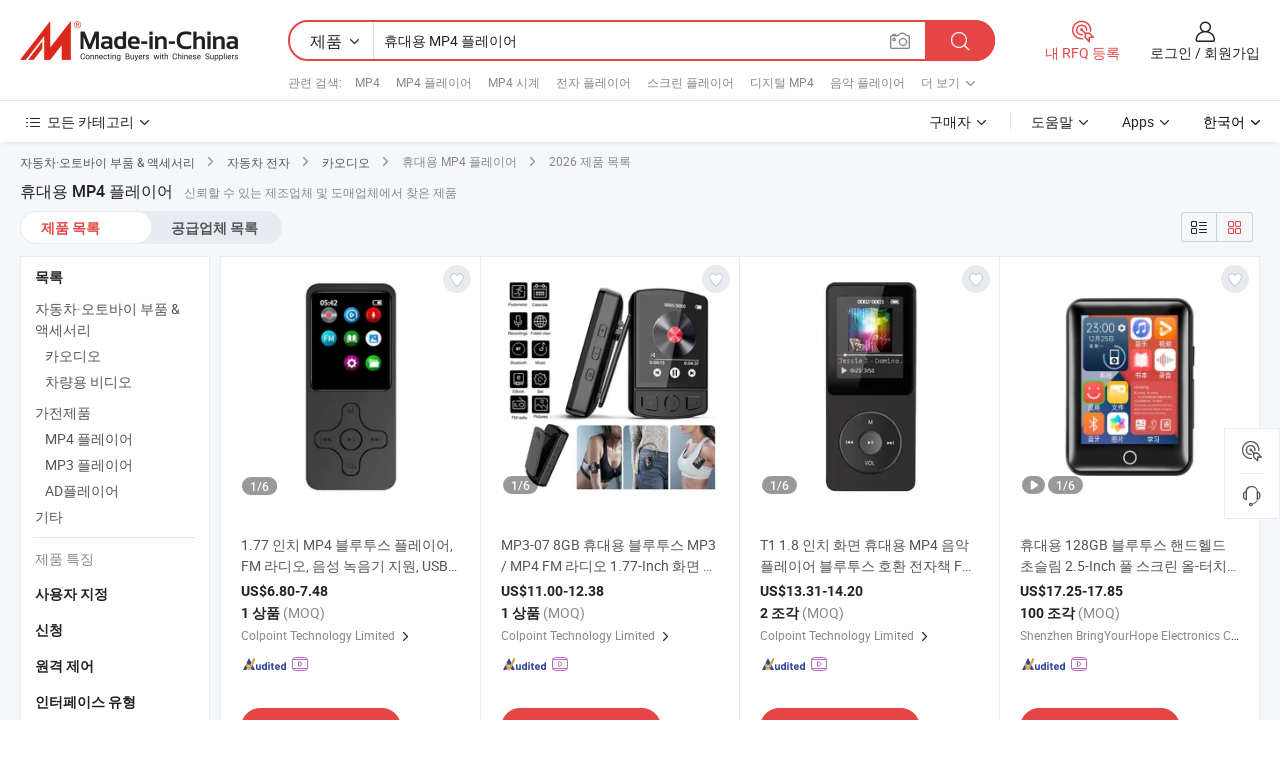

--- FILE ---
content_type: text/html;charset=UTF-8
request_url: https://kr.made-in-china.com/tag_search_product/Portable-MP4-Player_ginsn_1.html
body_size: 53979
content:

<!DOCTYPE html>
<html
                lang="ko" >
<head>
    <meta content="text/html; charset=utf-8" http-equiv="Content-Type" />
            <base href="//kr.made-in-china.com" />
        <title>&#51473;&#44397; &#55092;&#45824;&#50857; MP4 &#54540;&#47112;&#51060;&#50612;, &#51473;&#44397; &#55092;&#45824;&#50857; MP4 &#54540;&#47112;&#51060;&#50612; &#51228;&#54408; &#47785;&#47197; kr.Made-in-China.com</title>
    <meta content="&#55092;&#45824;&#50857; MP4 &#54540;&#47112;&#51060;&#50612;, &#51473;&#44397; &#55092;&#45824;&#50857; MP4 &#54540;&#47112;&#51060;&#50612;, &#55092;&#45824;&#50857; MP4 &#54540;&#47112;&#51060;&#50612; &#51228;&#51312;&#50629;&#52404;, &#44277;&#44553; &#50629;&#52404;, &#46020;&#47588;&#51088;" name="keywords">
        <meta content="&#51473;&#44397; &#55092;&#45824;&#50857; MP4 &#54540;&#47112;&#51060;&#50612;, &#51473;&#44397; &#55092;&#45824;&#50857; MP4 &#54540;&#47112;&#51060;&#50612; &#51228;&#54408;&#44284; &#51473;&#44397; &#55092;&#45824;&#50857; MP4 &#54540;&#47112;&#51060;&#50612; &#50629;&#52404; &#47785;&#47197;&#51012; &#52286;&#44592; kr.Made-in-China.com" name="description">
<link rel="dns-prefetch" href="//www.micstatic.com">
<link rel="preconnect" href="//www.micstatic.com">
<link rel="dns-prefetch" href="//image.made-in-china.com">
<link rel="preconnect" href="//image.made-in-china.com">
<link rel="dns-prefetch" href="//pic.made-in-china.com">
<link rel="preconnect" href="//pic.made-in-china.com">
                    <link rel="preload" as="image" href="https://image.made-in-china.com/391f0j00VOLihtAHJQGP/1-77-MP4-FM-USB-TF-.jpg" >
                <link rel="alternate" hreflang="de" href="https://de.made-in-china.com/tag_search_product/Portable-MP4-Player_ginsn_1.html" />
            <link rel="alternate" hreflang="hi" href="https://hi.made-in-china.com/tag_search_product/Portable-MP4-Player_ginsn_1.html" />
            <link rel="alternate" hreflang="ru" href="https://ru.made-in-china.com/tag_search_product/Portable-MP4-Player_ginsn_1.html" />
            <link rel="alternate" hreflang="pt" href="https://pt.made-in-china.com/tag_search_product/Portable-MP4-Player_ginsn_1.html" />
            <link rel="alternate" hreflang="ko" href="https://kr.made-in-china.com/tag_search_product/Portable-MP4-Player_ginsn_1.html" />
            <link rel="alternate" hreflang="en" href="https://www.made-in-china.com/products-search/hot-china-products/Portable_MP4_Player.html" />
            <link rel="alternate" hreflang="it" href="https://it.made-in-china.com/tag_search_product/Portable-MP4-Player_ginsn_1.html" />
            <link rel="alternate" hreflang="fr" href="https://fr.made-in-china.com/tag_search_product/Portable-MP4-Player_ginsn_1.html" />
            <link rel="alternate" hreflang="es" href="https://es.made-in-china.com/tag_search_product/Portable-MP4-Player_ginsn_1.html" />
            <link rel="alternate" hreflang="x-default" href="https://www.made-in-china.com/products-search/hot-china-products/Portable_MP4_Player.html" />
            <link rel="alternate" hreflang="ar" href="https://sa.made-in-china.com/tag_search_product/Portable-MP4-Player_ginsn_1.html" />
            <link rel="alternate" hreflang="vi" href="https://vi.made-in-china.com/tag_search_product/Portable-MP4-Player_ginsn_1.html" />
            <link rel="alternate" hreflang="th" href="https://th.made-in-china.com/tag_search_product/Portable-MP4-Player_ginsn_1.html" />
            <link rel="alternate" hreflang="ja" href="https://jp.made-in-china.com/tag_search_product/Portable-MP4-Player_ginsn_1.html" />
            <link rel="alternate" hreflang="id" href="https://id.made-in-china.com/tag_search_product/Portable-MP4-Player_ginsn_1.html" />
            <link rel="alternate" hreflang="nl" href="https://nl.made-in-china.com/tag_search_product/Portable-MP4-Player_ginsn_1.html" />
            <link rel="alternate" hreflang="tr" href="https://tr.made-in-china.com/tag_search_product/Portable-MP4-Player_ginsn_1.html" />
    <link type="text/css" rel="stylesheet" href="https://www.micstatic.com/landing/www/qp/css/search-list-qp_f88bd609.css" /> <link type="text/css" rel="stylesheet" href="https://www.micstatic.com/landing/www/qp/css/refine-navigation_49434e71.css" /> <link type="text/css" rel="stylesheet" href="https://www.micstatic.com/landing/www/qp/css/qp_mlan_d9434333.css" /> 
    <link type="text/css" rel="stylesheet" href="https://www.micstatic.com/landing/www/qp/css/modules/swiper@7.0.5-bundle.min_f7b0d48b.css" /> <link rel="canonical" href="https://kr.made-in-china.com/tag_search_product/Portable-MP4-Player_ginsn_1.html"/>
	      <link rel="next" href="https://kr.made-in-china.com/tag_search_product/Portable-MP4-Player_ginsn_2.html"/>
                      <link rel="alternate" media="only screen and (max-width:640)" href="https://m.made-in-china.com/hot-china-products/_MP4_.html">
    <style>
        body{
            min-width: 1024px;
        }
    </style>
<!-- Polyfill Code Begin --><script chaset="utf-8" type="text/javascript" src="https://www.micstatic.com/polyfill/polyfill-simplify_eb12d58d.js"></script><!-- Polyfill Code End --></head>
<body class="layout-auto gallary " probe-clarity="false" >
<input type="hidden" name="needFetchLanguageByAjax" value="false" class="J-needFetchLanguageByAjax">
    <div id="header" ></div>
<script>
    function headerMlanInit() {
        const funcName = 'headerMlan';
        const app = new window[funcName]({target: document.getElementById('header'), props: {props: {"pageType":2,"logoTitle":"제조업체 및 공급업체","logoUrl":null,"base":{"buyerInfo":{"service":"서비스","newUserGuide":"신규 사용자 가이드","auditReport":"Audited Suppliers' Reports","meetSuppliers":"Meet Suppliers","onlineTrading":"Secured Trading Service","buyerCenter":"바이어 센터","contactUs":"문의하기","search":"검색","prodDirectory":"제품 목록","supplierDiscover":"Supplier Discover","sourcingRequest":"포스트 소싱 요청","quickLinks":"Quick Links","myFavorites":"내 즐겨찾기","visitHistory":"검색 기록","buyer":"구매자","blog":"비즈니스 통찰력"},"supplierInfo":{"supplier":"공급업체","joinAdvance":"加入高级会员","tradeServerMarket":"外贸服务市场","memberHome":"外贸e家","cloudExpo":"Smart Expo云展会","onlineTrade":"交易服务","internationalLogis":"国际物流","northAmericaBrandSailing":"北美全渠道出海","micDomesticTradeStation":"中国制造网内贸站"},"helpInfo":{"whyMic":"Why Made-in-China.com","auditSupplierWay":"공급업체 감사는 어떻게 하나요","securePaymentWay":"결제는 어떻게 보호합니까","submitComplaint":"불만사항 제출","contactUs":"문의하기","faq":"FAQ","help":"도움말"},"appsInfo":{"downloadApp":"앱 다운로드!","forBuyer":"구매자를 위해","forSupplier":"공급자를 위해","exploreApp":"앱 독점 할인 살펴보기","apps":"Apps"},"languages":[{"lanCode":0,"simpleName":"en","name":"English","value":"//www.made-in-china.com/products-search/hot-china-products/Portable_MP4_Player.html","htmlLang":"en"},{"lanCode":5,"simpleName":"es","name":"Español","value":"//es.made-in-china.com/tag_search_product/Portable-MP4-Player_ginsn_1.html","htmlLang":"es"},{"lanCode":4,"simpleName":"pt","name":"Português","value":"//pt.made-in-china.com/tag_search_product/Portable-MP4-Player_ginsn_1.html","htmlLang":"pt"},{"lanCode":2,"simpleName":"fr","name":"Français","value":"//fr.made-in-china.com/tag_search_product/Portable-MP4-Player_ginsn_1.html","htmlLang":"fr"},{"lanCode":3,"simpleName":"ru","name":"Русский язык","value":"//ru.made-in-china.com/tag_search_product/Portable-MP4-Player_ginsn_1.html","htmlLang":"ru"},{"lanCode":8,"simpleName":"it","name":"Italiano","value":"//it.made-in-china.com/tag_search_product/Portable-MP4-Player_ginsn_1.html","htmlLang":"it"},{"lanCode":6,"simpleName":"de","name":"Deutsch","value":"//de.made-in-china.com/tag_search_product/Portable-MP4-Player_ginsn_1.html","htmlLang":"de"},{"lanCode":7,"simpleName":"nl","name":"Nederlands","value":"//nl.made-in-china.com/tag_search_product/Portable-MP4-Player_ginsn_1.html","htmlLang":"nl"},{"lanCode":9,"simpleName":"sa","name":"العربية","value":"//sa.made-in-china.com/tag_search_product/Portable-MP4-Player_ginsn_1.html","htmlLang":"ar"},{"lanCode":11,"simpleName":"kr","name":"한국어","value":"//kr.made-in-china.com/","htmlLang":"ko"},{"lanCode":10,"simpleName":"jp","name":"日本語","value":"//jp.made-in-china.com/tag_search_product/Portable-MP4-Player_ginsn_1.html","htmlLang":"ja"},{"lanCode":12,"simpleName":"hi","name":"हिन्दी","value":"//hi.made-in-china.com/tag_search_product/Portable-MP4-Player_ginsn_1.html","htmlLang":"hi"},{"lanCode":13,"simpleName":"th","name":"ภาษาไทย","value":"//th.made-in-china.com/tag_search_product/Portable-MP4-Player_ginsn_1.html","htmlLang":"th"},{"lanCode":14,"simpleName":"tr","name":"Türkçe","value":"//tr.made-in-china.com/tag_search_product/Portable-MP4-Player_ginsn_1.html","htmlLang":"tr"},{"lanCode":15,"simpleName":"vi","name":"Tiếng Việt","value":"//vi.made-in-china.com/tag_search_product/Portable-MP4-Player_ginsn_1.html","htmlLang":"vi"},{"lanCode":16,"simpleName":"id","name":"Bahasa Indonesia","value":"//id.made-in-china.com/tag_search_product/Portable-MP4-Player_ginsn_1.html","htmlLang":"id"}],"showMlan":true,"showRules":false,"rules":"Rules","language":"kr","menu":"메뉴","subTitle":null,"subTitleLink":null,"stickyInfo":null},"categoryRegion":{"categories":"모든 카테고리","categoryList":[{"name":"농업 식품","value":"https://kr.made-in-china.com/category1_Agriculture-Food/Agriculture-Food_usssssssss.html","catCode":"1000000000"},{"name":"의류&악세서리","value":"https://kr.made-in-china.com/category1_Apparel-Accessories/Apparel-Accessories_uussssssss.html","catCode":"1100000000"},{"name":"아트&공예","value":"https://kr.made-in-china.com/category1_Arts-Crafts/Arts-Crafts_uyssssssss.html","catCode":"1200000000"},{"name":"자동차·오토바이 부품 & 액세서리","value":"https://kr.made-in-china.com/category1_Auto-Motorcycle-Parts-Accessories/Auto-Motorcycle-Parts-Accessories_yossssssss.html","catCode":"2900000000"},{"name":"가방·케이스 & 박스","value":"https://kr.made-in-china.com/category1_Bags-Cases-Boxes/Bags-Cases-Boxes_yhssssssss.html","catCode":"2600000000"},{"name":"화학제품","value":"https://kr.made-in-china.com/category1_Chemicals/Chemicals_uissssssss.html","catCode":"1300000000"},{"name":"컴퓨터 제품","value":"https://kr.made-in-china.com/category1_Computer-Products/Computer-Products_iissssssss.html","catCode":"3300000000"},{"name":"건축&장식재료","value":"https://kr.made-in-china.com/category1_Construction-Decoration/Construction-Decoration_ugssssssss.html","catCode":"1500000000"},{"name":"가전제품","value":"https://kr.made-in-china.com/category1_Consumer-Electronics/Consumer-Electronics_unssssssss.html","catCode":"1400000000"},{"name":"전기&전자","value":"https://kr.made-in-china.com/category1_Electrical-Electronics/Electrical-Electronics_uhssssssss.html","catCode":"1600000000"},{"name":"가구","value":"https://kr.made-in-china.com/category1_Furniture/Furniture_yessssssss.html","catCode":"2700000000"},{"name":"건강&의료","value":"https://kr.made-in-china.com/category1_Health-Medicine/Health-Medicine_uessssssss.html","catCode":"1700000000"},{"name":"공업 설비 & 부품","value":"https://kr.made-in-china.com/category1_Industrial-Equipment-Components/Industrial-Equipment-Components_inssssssss.html","catCode":"3400000000"},{"name":"계측기 & 측정기","value":"https://kr.made-in-china.com/category1_Instruments-Meters/Instruments-Meters_igssssssss.html","catCode":"3500000000"},{"name":"경공업 & 일상용품","value":"https://kr.made-in-china.com/category1_Light-Industry-Daily-Use/Light-Industry-Daily-Use_urssssssss.html","catCode":"1800000000"},{"name":"조명 & 조명 기기","value":"https://kr.made-in-china.com/category1_Lights-Lighting/Lights-Lighting_isssssssss.html","catCode":"3000000000"},{"name":"제조&가공 기계","value":"https://kr.made-in-china.com/category1_Manufacturing-Processing-Machinery/Manufacturing-Processing-Machinery_uossssssss.html","catCode":"1900000000"},{"name":"야금·광물 & 에너지","value":"https://kr.made-in-china.com/category1_Metallurgy-Mineral-Energy/Metallurgy-Mineral-Energy_ysssssssss.html","catCode":"2000000000"},{"name":"사무용품","value":"https://kr.made-in-china.com/category1_Office-Supplies/Office-Supplies_yrssssssss.html","catCode":"2800000000"},{"name":"포장 & 인쇄","value":"https://kr.made-in-china.com/category1_Packaging-Printing/Packaging-Printing_ihssssssss.html","catCode":"3600000000"},{"name":"보안 & 보호","value":"https://kr.made-in-china.com/category1_Security-Protection/Security-Protection_ygssssssss.html","catCode":"2500000000"},{"name":"서비스","value":"https://kr.made-in-china.com/category1_Service/Service_ynssssssss.html","catCode":"2400000000"},{"name":"스포츠용품 & 레저","value":"https://kr.made-in-china.com/category1_Sporting-Goods-Recreation/Sporting-Goods-Recreation_iussssssss.html","catCode":"3100000000"},{"name":"섬유","value":"https://kr.made-in-china.com/category1_Textile/Textile_yussssssss.html","catCode":"2100000000"},{"name":"공구 & 하드웨어","value":"https://kr.made-in-china.com/category1_Tools-Hardware/Tools-Hardware_iyssssssss.html","catCode":"3200000000"},{"name":"장난감","value":"https://kr.made-in-china.com/category1_Toys/Toys_yyssssssss.html","catCode":"2200000000"},{"name":"교통 운송","value":"https://kr.made-in-china.com/category1_Transportation/Transportation_yissssssss.html","catCode":"2300000000"}],"more":"더 보기"},"searchRegion":{"show":true,"lookingFor":"당신이 찾고있는 것을 알려주십시오 ...","homeUrl":"//kr.made-in-china.com","products":"제품","suppliers":"공급업체","auditedFactory":null,"uploadImage":"이미지 업로드","max20MbPerImage":"이미지당 최대 20MB","yourRecentKeywords":"최근 키워드","clearHistory":"기록 지우기","popularSearches":"관련 검색","relatedSearches":"더 보기","more":null,"maxSizeErrorMsg":"업로드에 실패했습니다. 최대 이미지 크기는 20MB입니다.","noNetworkErrorMsg":"네트워크 연결이 안됩니다. 네트워크 설정을 확인하고 다시 시도하세요.","uploadFailedErrorMsg":"업로드에 실패했습니다. 이미지 형식이 잘못되었습니다. 지원되는 형식: JPG,PNG,BMP.","relatedList":[{"word":"MP4","adsData":"MP4","link":"https://kr.made-in-china.com/tag_search_product/MP4_rynn_1.html","title":"MP4"},{"word":"MP4 플레이어","adsData":"MP4 플레이어","link":"https://kr.made-in-china.com/tag_search_product/MP4-Player_isnn_1.html","title":"MP4 Player"},{"word":"MP4 시계","adsData":"MP4 시계","link":"https://kr.made-in-china.com/tag_search_product/MP4-Watch_osoirn_1.html","title":"MP4 Watch"},{"word":"전자 플레이어","adsData":"전자 플레이어","link":"https://kr.made-in-china.com/tag_search_product/Electronic-Player_ihhisn_1.html","title":"Electronic Player"},{"word":"스크린 플레이어","adsData":"스크린 플레이어","link":"https://kr.made-in-china.com/tag_search_product/Screen-Player_uunysun_1.html","title":"Screen Player"},{"word":"디지털 MP4","adsData":"디지털 MP4","link":"https://kr.made-in-china.com/tag_search_product/Digital-Mp4_iguehn_1.html","title":"Digital Mp4"},{"word":"음악 플레이어","adsData":"음악 플레이어","link":"https://kr.made-in-china.com/tag_search_product/Music-Player_hhyon_1.html","title":"Music Player"},{"word":"휴대용 MP3 플레이어","adsData":"휴대용 MP3 플레이어","link":"https://kr.made-in-china.com/tag_search_product/Portable-MP3-Player_hyenn_1.html","title":"Portable MP3 Player"},{"word":"디지털 오디오 플레이어","adsData":"디지털 오디오 플레이어","link":"https://kr.made-in-china.com/tag_search_product/Digital-Audio-Player_hhyrn_1.html","title":"Digital Audio Player"},{"word":"도매 휴대용 MP4 플레이어","adsData":"도매 휴대용 MP4 플레이어","link":"https://kr.made-in-china.com/tag_search_product/Wholesale-Portable-MP4-Player_gyygyhgn_1.html","title":"Wholesale Portable MP4 Player"}],"relatedTitle":null,"relatedTitleLink":null,"formParams":null,"mlanFormParams":{"keyword":"휴대용 MP4 플레이어","inputkeyword":"휴대용 MP4 플레이어","type":null,"currentTab":null,"currentPage":null,"currentCat":null,"currentRegion":null,"currentProp":null,"submitPageUrl":null,"parentCat":null,"otherSearch":null,"currentAllCatalogCodes":null,"sgsMembership":null,"memberLevel":null,"topOrder":null,"size":null,"more":"더","less":"less","staticUrl50":null,"staticUrl10":null,"staticUrl30":null,"condition":"0","conditionParamsList":[{"condition":"0","conditionName":null,"action":"/productSearch?keyword=#word#","searchUrl":null,"inputPlaceholder":null},{"condition":"1","conditionName":null,"action":"/companySearch?keyword=#word#","searchUrl":null,"inputPlaceholder":null}]},"enterKeywordTips":"검색을 위해 최소한 키워드를 입력하십시오.","openMultiSearch":false},"frequentRegion":{"rfq":{"rfq":"내 RFQ 등록","searchRfq":"Search RFQs","acquireRfqHover":"필요한 사항을 알려주시고 견적을 받는 쉬운 방법을 시도해 보십시오!","searchRfqHover":"Discover quality RFQs and connect with big-budget buyers"},"account":{"account":"계정","signIn":"로그인","join":"회원가입","newUser":"새로운 사용자","joinFree":"무료 가입","or":"또는","socialLogin":"로그인, 무료 가입 또는 Facebook, Linkedin, Twitter, Google, %s로 계속하기를 클릭하여 %sUser Agreement%s 및 %sPrivacy Policy%s에 동의합니다.","message":"메시지","quotes":"인용 부호","orders":"명령","favorites":"즐겨 찾기","visitHistory":"검색 기록","postSourcingRequest":"포스트 소싱 요청","hi":"안녕","signOut":"로그 아웃","manageProduct":"제품 관리","editShowroom":"쇼룸 편집","username":"","userType":null,"foreignIP":true,"currentYear":2026,"userAgreement":"사용자 약관","privacyPolicy":"개인정보 보호정책"},"message":{"message":"메시지","signIn":"로그인","join":"회원가입","newUser":"새로운 사용자","joinFree":"무료 가입","viewNewMsg":"Sign in to view the new messages","inquiry":"문의","rfq":"RFQs","awaitingPayment":"Awaiting payments","chat":"채팅","awaitingQuotation":"견적 대기 중"},"cart":{"cart":"문의바구니"}},"busiRegion":null,"previewRegion":null}}});
		const hoc=o=>(o.__proto__.$get=function(o){return this.$$.ctx[this.$$.props[o]]},o.__proto__.$getKeys=function(){return Object.keys(this.$$.props)},o.__proto__.$getProps=function(){return this.$get("props")},o.__proto__.$setProps=function(o){var t=this.$getKeys(),s={},p=this;t.forEach(function(o){s[o]=p.$get(o)}),s.props=Object.assign({},s.props,o),this.$set(s)},o.__proto__.$help=function(){console.log("\n            $set(props): void             | 设置props的值\n            $get(key: string): any        | 获取props指定key的值\n            $getKeys(): string[]          | 获取props所有key\n            $getProps(): any              | 获取props里key为props的值（适用nail）\n            $setProps(params: any): void  | 设置props里key为props的值（适用nail）\n            $on(ev, callback): func       | 添加事件监听，返回移除事件监听的函数\n            $destroy(): void              | 销毁组件并触发onDestroy事件\n        ")},o);
        window[`${funcName}Api`] = hoc(app);
    };
</script><script type="text/javascript" crossorigin="anonymous" onload="headerMlanInit()" src="https://www.micstatic.com/nail/pc/header-mlan_6f301846.js"></script><div class="auto-size J-auto-size">
    <input type="hidden" id="sensor_pg_v" value="st:qp,m:&#55092;&#45824;&#50857; MP4 &#54540;&#47112;&#51060;&#50612;,p:1,tp:103,stp:10301,plate:show_wd,tp:103,stp:10301,abt:null,abp:a"/>
        <input type="hidden" id="appendQueryParam" value=""/>
    <input type="hidden" id="completeProdParam" value="[&quot;sOjfhyvHMoAT&quot;,&quot;gAJYVsHUaNcP&quot;,&quot;wraRfQxbTtkl&quot;,&quot;gaJpNlZxJCkn&quot;,&quot;kAwYSFMUrmcN&quot;,&quot;iFOAHISxnDcz&quot;,&quot;ZvBJsqdPQeUc&quot;,&quot;UYcrlDqKYkhQ&quot;,&quot;sRxUPHNyHzWf&quot;,&quot;QEfpUgmJtcVL&quot;,&quot;EUpRgkIrTYhl&quot;,&quot;gnYRqprEoUYV&quot;,&quot;MOsQCUYZlIku&quot;,&quot;QpzUqkNEaRcy&quot;,&quot;GSKnjRFXfqpI&quot;,&quot;VAgroHFPaGWU&quot;,&quot;ZOifNekcpFrM&quot;,&quot;VQYUGrtADRpM&quot;,&quot;JwyxDAnEvIVe&quot;,&quot;wnCptjiJYlUI&quot;,&quot;VSBxCsFyioYe&quot;,&quot;IJtrmQTcUWpU&quot;,&quot;fwjnsrYcCDWi&quot;,&quot;xJRpcyEoTQkz&quot;,&quot;aQyYPUWlRHrG&quot;,&quot;MdBmEAwoCDkG&quot;,&quot;AaNRXxyPJDkf&quot;,&quot;XvonmSiCrIkM&quot;,&quot;dwUTBOlXpPcN&quot;,&quot;CJTrexOGJURw&quot;]"/>
    <input type="hidden" id="prodKeyword" value="Portable_MP4_Player"/>
    <input type="hidden" name="user_behavior_trace_id" id="user_behavior_trace_id" value="1jg0jadel1b2q"/>
        <div class="page cf">
                <div itemscope itemtype="https://schema.org/BreadcrumbList" class="crumb grid">
                                                <span itemprop="itemListElement" itemscope itemtype="https://schema.org/ListItem">
                        <a itemprop="item" href="https://kr.made-in-china.com/category1_Auto-Motorcycle-Parts-Accessories/Auto-Motorcycle-Parts-Accessories_yossssssss.html">
                            <span itemprop="name">자동차·오토바이 부품 &amp; 액세서리</span>
                        </a>
                        <meta itemprop="position" content="1"/>
                    </span>
                    <i class="ob-icon icon-right"></i>
                                                                                                <span itemprop="itemListElement" itemscope itemtype="https://schema.org/ListItem">
                        <a itemprop="item" href="https://kr.made-in-china.com/category23_Auto-Motorcycle-Parts-Accessories/Car-Electronics_yosgssssss_1.html">
                            <span itemprop="name">자동차 전자</span>
                        </a>
                        <meta itemprop="position" content="2"/>
                    </span>
                    <i class="ob-icon icon-right"></i>
                                                                                                <span itemprop="itemListElement" itemscope itemtype="https://schema.org/ListItem">
                        <a itemprop="item" href="https://kr.made-in-china.com/category23_Auto-Motorcycle-Parts-Accessories/Car-Audio_yosgsessss_1.html">
                            <span itemprop="name">카오디오</span>
                        </a>
                        <meta itemprop="position" content="3"/>
                    </span>
                    <i class="ob-icon icon-right"></i>
                                    <span>휴대용 MP4 플레이어</span>
                                        <i class="ob-icon icon-right"></i>
            <span>
                                     2026 제품 목록
                            </span>
        </div>
        <input id="J-strong-words" name="strong-words" type="hidden" value="{&quot;strongWordList&quot;:[&quot;Portable MP4 Player&quot;]}" />
        <input id="ads_word" name="ads_word" type="hidden" value="&#55092;&#45824;&#50857; MP4 &#54540;&#47112;&#51060;&#50612;" />
        <input type="hidden" id="qaSource" value="1">
        <input type="hidden" name="iqa-portrait" id="iqa-portrait" value="" />
        <input id="compareFromPage" name="compareFromPage" type="hidden" value="3" />
        <input id="contactUrlParam" type="hidden" value="${contactUrlParam}" />
        <input id="J-isLanding" type="hidden" value="true" />
        <div class="page-wrap search-list new-search-list cf">
                                                <div class="search-list-container main-wrap">
                <div class="main">
                    <div class="num-found">
    <h1 class="product_word">&#55092;&#45824;&#50857; MP4 &#54540;&#47112;&#51060;&#50612;</h1>
                    신뢰할 수 있는 제조업체 및 도매업체에서 찾은 제품
        </div>
                    <div class="search-filter-bar">
                        <div class="list-tab">
                            <ul class="tab">
                                <li class="selected"><a>
                                                                            제품 목록
                                                                    </a></li>
                                <li>
                                                                            <a href="https://kr.made-in-china.com/manufacturers/portable-mp4-player.html">
                                            공급업체 목록
                                        </a>
                                                                    </li>
                                                                                            </ul>
                        </div>
                        <div class="view-type cf">
<input type="hidden" value="https://kr.made-in-china.com/tag_search_product/Portable-MP4-Player_ginsn_1.html" id="firstPageUrl">
<div class="refine-sort">
    <div class="list-switch">
        <span class="text"> 보기: </span>
        <span class="list-switch-types">
                <a href="javascript:;"ads-data="t:90,md:1,c:2" onclick="if(saveViewTypeCookie){saveViewTypeCookie(1)}" ontouchstart="if(saveViewTypeCookie){saveViewTypeCookie(1)}" rel="nofollow"
                   class="list-switch-btn list-switch-btn-left unselect ">
					<i class="ob-icon icon-list"></i>
					<div class="tip arrow-bottom tip-switch-list">
                         <div class="tip-con">
                             <p class="tip-para">목록보기</p>
                         </div>
                             <span class="arrow arrow-out">
                                 <span class="arrow arrow-in"></span>
                             </span>
                     </div>
                </a>
                <a href="javascript:;" onclick="" ontouchstart="" rel="nofollow"
                   class="list-switch-btn list-switch-btn-right selected ">
					<i class="ob-icon icon-gallery"></i>
					<div class="tip arrow-bottom tip-switch-gallery">
                         <div class="tip-con">
                             <p class="tip-para">갤러리 보기</p>
                         </div>
                             <span class="arrow arrow-out">
                                 <span class="arrow arrow-in"></span>
                             </span>
                     </div>
                </a>
				</span>
    </div>
</div> </div>
                    </div>
                                                            <div class="search-list">
                        <div class="prod-list J-prod-list gallary ">
 <!-- topRank -->
<!-- product -->
<div class="list-img" id="product-div1" data-show-type="interstAd" faw-module="Search_prod_list" cz-id="sOjfhyvHMoAT">
     <div class="list-img-wrap">
         <div class="products-item">
             <!-- 图片 -->
			               <div class="prod-img prod-img-space img-total slide-prod J-slider-prod">
                 <div class="img-box swiper-container J-slider-prod-box">
					<div class="img-list swiper-wrapper prod-banner-list" ads-data="t:6,aid:,flx_deliv_tp:comb,ads_tp:,abt:,abp:a,srv_id:,si:1,md:3,pdid:sOjfhyvHMoAT,ps:,a:1,mds:30,c:2,is_trade:0,is_sample:1,is_rushorder:0,pcid:ZFmTUOkCkglK,pa:,is_3d_prod:0" faw-exposure id="banner-slider">
																													 																																			<a rel="nofollow" class="img-wrap swiper-slide img-thumb-auto J-lazyimgs" referrerpolicy="unsafe-url" href="https://kr.made-in-china.com/co_sztvcmall/product_1-77-Inch-MP4-Player-with-Bluetooth-Portable-Music-Player-with-FM-Radio-Voice-Recorder-Support-USB-Charging-No-TF-Card_uohregurru.html" target="_blank" ads-data="t:6,aid:,flx_deliv_tp:comb,ads_tp:,abt:,abp:a,srv_id:,ads_srv_tp:,isrec:,recu:,recv:,si:1,md:3,pdid:sOjfhyvHMoAT,ps:,a:1,mds:30,c:2,pcid:ZFmTUOkCkglK,st:8,is_trade:0,is_sample:1,is_rushorder:0,pa:8,is_3d_prod:0">
										<div class="img-thumb-inner">
												<img class="J-firstLazyload" src="https://www.micstatic.com/common/img/space.png?_v=1769151167299" data-original="https://image.made-in-china.com/391f0j00VOLihtAHJQGP/1-77-MP4-FM-USB-TF-.webp" alt="1.77 &#51064;&#52824; MP4 &#48660;&#47336;&#53804;&#49828; &#54540;&#47112;&#51060;&#50612;, FM &#46972;&#46356;&#50724;, &#51020;&#49457; &#45433;&#51020;&#44592; &#51648;&#50896;, USB &#52649;&#51204; &#44032;&#45733; &ndash; TF &#52852;&#46300; &#50630;&#51020;">
										</div>
						 			</a>
																																												<a rel="nofollow" class="img-wrap swiper-slide img-thumb-auto J-lazyimgs" referrerpolicy="unsafe-url" href="https://kr.made-in-china.com/co_sztvcmall/product_1-77-Inch-MP4-Player-with-Bluetooth-Portable-Music-Player-with-FM-Radio-Voice-Recorder-Support-USB-Charging-No-TF-Card_uohregurru.html" target="_blank" ads-data="t:6,aid:,flx_deliv_tp:comb,ads_tp:,abt:,abp:a,srv_id:,ads_srv_tp:,isrec:,recu:,recv:,si:1,md:3,pdid:sOjfhyvHMoAT,ps:,a:1,mds:30,c:2,pcid:ZFmTUOkCkglK,st:8,is_trade:0,is_sample:1,is_rushorder:0,pa:8,is_3d_prod:0">
										<div class="img-thumb-inner">
												<img src="https://www.micstatic.com/common/img/space.png?_v=1769151167299" data-original="https://image.made-in-china.com/391f0j00hFIVWpmMhtYD/1-77-MP4-FM-USB-TF-.webp" alt="1.77 &#51064;&#52824; MP4 &#48660;&#47336;&#53804;&#49828; &#54540;&#47112;&#51060;&#50612;, FM &#46972;&#46356;&#50724;, &#51020;&#49457; &#45433;&#51020;&#44592; &#51648;&#50896;, USB &#52649;&#51204; &#44032;&#45733; &ndash; TF &#52852;&#46300; &#50630;&#51020;">
										</div>
						 			</a>
																																												<a rel="nofollow" class="img-wrap swiper-slide img-thumb-auto J-lazyimgs" referrerpolicy="unsafe-url" href="https://kr.made-in-china.com/co_sztvcmall/product_1-77-Inch-MP4-Player-with-Bluetooth-Portable-Music-Player-with-FM-Radio-Voice-Recorder-Support-USB-Charging-No-TF-Card_uohregurru.html" target="_blank" ads-data="t:6,aid:,flx_deliv_tp:comb,ads_tp:,abt:,abp:a,srv_id:,ads_srv_tp:,isrec:,recu:,recv:,si:1,md:3,pdid:sOjfhyvHMoAT,ps:,a:1,mds:30,c:2,pcid:ZFmTUOkCkglK,st:8,is_trade:0,is_sample:1,is_rushorder:0,pa:8,is_3d_prod:0">
										<div class="img-thumb-inner">
												<img src="https://www.micstatic.com/common/img/space.png?_v=1769151167299" data-original="https://image.made-in-china.com/391f0j00iyLVlWJaatYD/1-77-MP4-FM-USB-TF-.webp" alt="1.77 &#51064;&#52824; MP4 &#48660;&#47336;&#53804;&#49828; &#54540;&#47112;&#51060;&#50612;, FM &#46972;&#46356;&#50724;, &#51020;&#49457; &#45433;&#51020;&#44592; &#51648;&#50896;, USB &#52649;&#51204; &#44032;&#45733; &ndash; TF &#52852;&#46300; &#50630;&#51020;">
										</div>
						 			</a>
																																												<a rel="nofollow" class="img-wrap swiper-slide img-thumb-auto J-lazyimgs" referrerpolicy="unsafe-url" href="https://kr.made-in-china.com/co_sztvcmall/product_1-77-Inch-MP4-Player-with-Bluetooth-Portable-Music-Player-with-FM-Radio-Voice-Recorder-Support-USB-Charging-No-TF-Card_uohregurru.html" target="_blank" ads-data="t:6,aid:,flx_deliv_tp:comb,ads_tp:,abt:,abp:a,srv_id:,ads_srv_tp:,isrec:,recu:,recv:,si:1,md:3,pdid:sOjfhyvHMoAT,ps:,a:1,mds:30,c:2,pcid:ZFmTUOkCkglK,st:8,is_trade:0,is_sample:1,is_rushorder:0,pa:8,is_3d_prod:0">
										<div class="img-thumb-inner">
												<img src="https://www.micstatic.com/common/img/space.png?_v=1769151167299" data-original="https://image.made-in-china.com/391f0j00WFPVhvJrhEUI/1-77-MP4-FM-USB-TF-.webp" alt="1.77 &#51064;&#52824; MP4 &#48660;&#47336;&#53804;&#49828; &#54540;&#47112;&#51060;&#50612;, FM &#46972;&#46356;&#50724;, &#51020;&#49457; &#45433;&#51020;&#44592; &#51648;&#50896;, USB &#52649;&#51204; &#44032;&#45733; &ndash; TF &#52852;&#46300; &#50630;&#51020;">
										</div>
						 			</a>
																																												<a rel="nofollow" class="img-wrap swiper-slide img-thumb-auto J-lazyimgs" referrerpolicy="unsafe-url" href="https://kr.made-in-china.com/co_sztvcmall/product_1-77-Inch-MP4-Player-with-Bluetooth-Portable-Music-Player-with-FM-Radio-Voice-Recorder-Support-USB-Charging-No-TF-Card_uohregurru.html" target="_blank" ads-data="t:6,aid:,flx_deliv_tp:comb,ads_tp:,abt:,abp:a,srv_id:,ads_srv_tp:,isrec:,recu:,recv:,si:1,md:3,pdid:sOjfhyvHMoAT,ps:,a:1,mds:30,c:2,pcid:ZFmTUOkCkglK,st:8,is_trade:0,is_sample:1,is_rushorder:0,pa:8,is_3d_prod:0">
										<div class="img-thumb-inner">
												<img src="https://www.micstatic.com/common/img/space.png?_v=1769151167299" data-original="https://image.made-in-china.com/391f0j00hnHWVFJBEEfP/1-77-MP4-FM-USB-TF-.webp" alt="1.77 &#51064;&#52824; MP4 &#48660;&#47336;&#53804;&#49828; &#54540;&#47112;&#51060;&#50612;, FM &#46972;&#46356;&#50724;, &#51020;&#49457; &#45433;&#51020;&#44592; &#51648;&#50896;, USB &#52649;&#51204; &#44032;&#45733; &ndash; TF &#52852;&#46300; &#50630;&#51020;">
										</div>
						 			</a>
																																												<a rel="nofollow" class="img-wrap swiper-slide img-thumb-auto J-lazyimgs" referrerpolicy="unsafe-url" href="https://kr.made-in-china.com/co_sztvcmall/product_1-77-Inch-MP4-Player-with-Bluetooth-Portable-Music-Player-with-FM-Radio-Voice-Recorder-Support-USB-Charging-No-TF-Card_uohregurru.html" target="_blank" ads-data="t:6,aid:,flx_deliv_tp:comb,ads_tp:,abt:,abp:a,srv_id:,ads_srv_tp:,isrec:,recu:,recv:,si:1,md:3,pdid:sOjfhyvHMoAT,ps:,a:1,mds:30,c:2,pcid:ZFmTUOkCkglK,st:8,is_trade:0,is_sample:1,is_rushorder:0,pa:8,is_3d_prod:0">
										<div class="img-thumb-inner">
												<img src="https://www.micstatic.com/common/img/space.png?_v=1769151167299" data-original="https://image.made-in-china.com/391f0j00bNPVhQAwCaRD/1-77-MP4-FM-USB-TF-.webp" alt="1.77 &#51064;&#52824; MP4 &#48660;&#47336;&#53804;&#49828; &#54540;&#47112;&#51060;&#50612;, FM &#46972;&#46356;&#50724;, &#51020;&#49457; &#45433;&#51020;&#44592; &#51648;&#50896;, USB &#52649;&#51204; &#44032;&#45733; &ndash; TF &#52852;&#46300; &#50630;&#51020;">
										</div>
						 			</a>
																																													</div>
					 					 					 					 						 <a referrerpolicy="unsafe-url" href="https://kr.made-in-china.com/co_sztvcmall/product_1-77-Inch-MP4-Player-with-Bluetooth-Portable-Music-Player-with-FM-Radio-Voice-Recorder-Support-USB-Charging-No-TF-Card_uohregurru.html" target="_blank" rel="nofollow" class="has-page swiper-page-wrap">
							 <span class="page-current">1</span>/
							 <span class="page-total">6</span>
						 </a>
					 					 					 						 <a class="img-left J-slide-left" href="javascript:;"><i class="ob-icon icon-left"></i></a>
						 <a class="img-right J-slide-right" href="javascript:;"><i class="ob-icon icon-right"></i></a>
					 				 </div>
				 					 <div class="pagination J-pagination">
						 <span class="swiper-pagination-switch swiper-visible-switch swiper-active-switch"></span>
						 <span class="swiper-pagination-switch"></span>
						 <span class="swiper-pagination-switch"></span>
					 </div>
				 			 </div>
			 			 				 <a href="javascript:void(0);"
					class="prod-favorite-icon J-add2Fav" cz-type="prod"
					cz-id="sOjfhyvHMoAT" ads-data="st:17,pdid:sOjfhyvHMoAT,pcid:ZFmTUOkCkglK,is_trade:0,is_sample:1,is_rushorder:0,a:1">
					 <i class="ob-icon icon-heart-f"></i>
					 <i class="ob-icon icon-heart"></i>
					 <div class="tip arrow-top tip-faverite">
						 <div class="tip-con"><p class="tip-para">즐겨 찾기</p></div>
						 <span class="arrow arrow-out"><span class="arrow arrow-in"></span></span>
					 </div>
				 </a>
			                 <!-- 内容 -->
			 <div id="onlineTradeAble3" style="display:none;">false 0</div>
             <div class="detail">
				 				 <input type="hidden" name="mainProdValue" value="0"/>
				 				 <div class="icon-list certified-logo">
				 					 </div>
				 				 <div class="product-name-wrap
 									">
					 <h2 class="product-name" data-prod-tag="">
						 <a title="1.77 인치 MP4 블루투스 플레이어, FM 라디오, 음성 녹음기 지원, USB 충전 가능 – TF 카드 없음" referrerpolicy="unsafe-url" href="https://kr.made-in-china.com/co_sztvcmall/product_1-77-Inch-MP4-Player-with-Bluetooth-Portable-Music-Player-with-FM-Radio-Voice-Recorder-Support-USB-Charging-No-TF-Card_uohregurru.html" target="_blank" ads-data="t:6,aid:,flx_deliv_tp:comb,ads_tp:,abt:,abp:a,srv_id:,ads_srv_tp:,isrec:,recu:,recv:,si:1,md:3,pdid:sOjfhyvHMoAT,ps:,a:1,mds:30,c:2,pcid:ZFmTUOkCkglK,st:2,is_trade:0,is_sample:1,is_rushorder:0,pa:2">
							 1.77 인치 MP4 블루투스 플레이어, FM 라디오, 음성 녹음기 지원, USB 충전 가능 – TF 카드 없음
						 </a>
					 </h2>
					 					 					 				 </div>
				 <div class="product-property">
					 						 <div class="ellipsis attr-item J-faketitle"><span
								 class="attribute"><strong class="price">US$<span>6.80</span>-<span>7.48</span></strong></span></div>
					 					 						 <div class="ellipsis attr-item J-faketitle"><span
								 class="attribute"><strong> 1 &#49345;&#54408;</strong> </span> <span class="moq-text">(MOQ)</span>
						 </div>
					 				 </div>
				 				 <div class="company-info">
					 <div class="company-name ellipsis">
						 <a referrerpolicy="unsafe-url" href="https://kr.made-in-china.com/co_sztvcmall/"
							 							 												   class="compnay-name" target="_blank" ads-data="t:6,aid:,flx_deliv_tp:comb,ads_tp:,abt:,abp:a,srv_id:,ads_srv_tp:,isrec:,recu:,recv:,si:1,md:3,pdid:sOjfhyvHMoAT,ps:,a:1,mds:30,c:2,pcid:ZFmTUOkCkglK,st:3,is_trade:0,is_sample:1,is_rushorder:0,pa:3"
						 >
							 <span title="Colpoint Technology Limited">Colpoint Technology Limited</span>
						 </a>
						 <i class="ob-icon icon-right"></i>
						 <div class="company-name-popup">
							 <div class="name-block">
								 									 <a referrerpolicy="unsafe-url" href="https://kr.made-in-china.com/co_sztvcmall/"
									 										 															   target="_blank" class="compnay-name J-compnay-name" ads-data="t:6,aid:,flx_deliv_tp:comb,ads_tp:,abt:,abp:a,srv_id:,ads_srv_tp:,isrec:,recu:,recv:,si:1,md:3,pdid:sOjfhyvHMoAT,ps:,a:1,mds:30,c:2,pcid:ZFmTUOkCkglK,st:3,is_trade:0,is_sample:1,is_rushorder:0,pa:3,is_3d_prod:0">
										 <span title="Colpoint Technology Limited">Colpoint Technology Limited</span>
									 </a>
								 							 </div>
							 <div class="auth-block">
								 <ul class="auth-block-list">
									 										 <li class="cs-level-info">
											 											 												 <img class="auth-icon" src='https://www.micstatic.com/common/img/icon/diamond_member_16.png?_v=1769151167299' srcset='https://www.micstatic.com/common/img/icon/diamond_member_32.png?_v=1769151167299 2x, https://www.micstatic.com/common/img/icon/diamond_member_16.png?_v=1769151167299 1x' alt="China Supplier - Diamond Member"> 다이아몬드 회원
											 										 </li>
										 											 <li class="as-info">
												 <img class="auth-icon ico-audited" data-title="독립적인 제3자 검사 기관의 감사를 받음" src="https://www.micstatic.com/common/img/icon-new/as-short.png?_v=1769151167299" alt="검증된 공급업체" />검증된 공급업체
											 </li>
									 <li class="company-address-info">
										 <i class="ob-icon icon-coordinate"></i>
										 											 Guangdong, China
										 									 </li>
								 </ul>
							 </div>
							 <div class="block-divider"></div>
							 <div class="other-block">
								 <ul>
									 <li>
										 <h2 class="business-type-info">무역 회사</h2>
									 </li>
									 									 								 </ul>
							 </div>
						 </div>
					 </div>
					 <div class="auth-list">
						 							 								 <div class="auth">
									 <a rel="nofollow" target="_blank" referrerpolicy="unsafe-url" href="https://kr.made-in-china.com/co_sztvcmall/company_info.html" ads-data="t:6,aid:,flx_deliv_tp:comb,ads_tp:,abt:,abp:a,srv_id:,ads_srv_tp:,isrec:,recu:,recv:,si:1,md:3,pdid:sOjfhyvHMoAT,ps:,a:1,mds:30,c:2,pcid:ZFmTUOkCkglK,st:4,is_trade:0,is_sample:1,is_rushorder:0,pa:4">
											<span class="left_2 as-logo" data-title="독립적인 제3자 검사 기관의 감사를 받음">
												<img class="auth-icon ico-audited" src="https://www.micstatic.com/common/img/icon-new/as_32.png" alt="검증된 공급업체" />
											</span>
									 </a>
								 </div>
							 																																																																																																															 						 						 							 								 <div class="auth auth-video">
									 <a href="//kr.made-in-china.com/video-channel/sztvcmall_sOjfhyvHMoAT_1-77-MP4-FM-USB-TF-.html" target="_blank"
										ads-data="t:6,aid:,flx_deliv_tp:comb,ads_tp:,abt:,abp:a,srv_id:,ads_srv_tp:,isrec:,recu:,recv:,si:1,md:3,pdid:sOjfhyvHMoAT,ps:,a:1,mds:30,c:2,pcid:ZFmTUOkCkglK,st:2,is_trade:0,is_sample:1,is_rushorder:0,pa:15,st:15"><img class="auth-icon"
																				  src='https://www.micstatic.com/common/img/logo/video_d4fb84a2.svg'
																				  alt="더 큰 비디오 및 이미지 보기"></a>
									 <div class="tip arrow-bottom tip-video">
										 <div class="tip-con">
											 <p class="tip-para">더 큰 비디오 및 이미지 보기</p>
										 </div>
										 <span class="arrow arrow-out">
												<span class="arrow arrow-in"></span>
											</span>
									 </div>
								 </div>
							 						 					 						 					 </div>
				 </div>
			 </div>
			 <div class="product-btn">
				 				 					 <input type="hidden" value="지금 연락" />
					 					 <a fun-inquiry-product
						referrerpolicy="unsafe-url" href="//www.made-in-china.com/sendInquiry/prod_sOjfhyvHMoAT_ZFmTUOkCkglK.html?from=search&type=cs&target=prod&word=%ED%9C%B4%EB%8C%80%EC%9A%A9+MP4+%ED%94%8C%EB%A0%88%EC%9D%B4%EC%96%B4&seo=1&plant=kr&smode=pc"
						ads-data="t:6,aid:,flx_deliv_tp:comb,ads_tp:,abt:,abp:a,srv_id:,ads_srv_tp:,isrec:,recu:,recv:,si:1,md:3,pdid:sOjfhyvHMoAT,ps:,a:1,mds:30,c:2,pcid:ZFmTUOkCkglK,st:5,is_trade:0,is_sample:1,is_rushorder:0,pa:5" target="_blank" rel="nofollow" class="btn btn-main btn-small">
						 						 <span class="btn-main-text">지금 연락</span>
					 </a>
				 				 <span class="inquiry-action">
			            <b class="tm3_chat_status" lan="kr" ads-data="t:6,aid:,flx_deliv_tp:comb,ads_tp:,abt:,abp:a,srv_id:,ads_srv_tp:,isrec:,recu:,recv:,si:1,md:3,pdid:sOjfhyvHMoAT,ps:,a:1,mds:30,c:2,pcid:ZFmTUOkCkglK,st:7,is_trade:0,is_sample:1,is_rushorder:0,pa:13" dataId="ZFmTUOkCkglK_sOjfhyvHMoAT_1" inquiry="//www.made-in-china.com/sendInquiry/prod_sOjfhyvHMoAT_ZFmTUOkCkglK.html?from=search&type=cs&target=prod&word=%ED%9C%B4%EB%8C%80%EC%9A%A9+MP4+%ED%94%8C%EB%A0%88%EC%9D%B4%EC%96%B4&seo=1&plant=kr&smode=pc" processor="chat" cid="ZFmTUOkCkglK" style="display:none"></b>
					 					 					 					 			</span>
			 </div>
			 <div class="hide-area">
				                      <div class="property-list">
    												<div class="prop-item">
                                 <label class="prop-lab">꾸러미: </label>
                                 <span class="prop-val">컬러 상자</span>
                             </div>
                        							<div class="prop-item">
                                 <label class="prop-lab">명세서: </label>
                                 <span class="prop-val">13.2cm*7.7cm*4.3cm</span>
                             </div>
                        							<div class="prop-item">
                                 <label class="prop-lab">원산지: </label>
                                 <span class="prop-val">China</span>
                             </div>
                        							<div class="prop-item">
                                 <label class="prop-lab">수율: </label>
                                 <span class="prop-val">10000pcs/월</span>
                             </div>
                                             </div>
				 			 </div>
         </div>
     </div>
</div>
<div class="list-img" id="product-div2" data-show-type="interstAd" faw-module="Search_prod_list" cz-id="gAJYVsHUaNcP">
     <div class="list-img-wrap">
         <div class="products-item">
             <!-- 图片 -->
			               <div class="prod-img prod-img-space img-total slide-prod J-slider-prod">
                 <div class="img-box swiper-container J-slider-prod-box">
					<div class="img-list swiper-wrapper prod-banner-list" ads-data="t:6,aid:,flx_deliv_tp:comb,ads_tp:,abt:,abp:a,srv_id:,si:1,md:3,pdid:gAJYVsHUaNcP,ps:,a:2,mds:30,c:2,is_trade:0,is_sample:1,is_rushorder:0,pcid:ZFmTUOkCkglK,pa:,is_3d_prod:0" faw-exposure id="banner-slider">
																													 																																			<a rel="nofollow" class="img-wrap swiper-slide img-thumb-auto J-lazyimgs" referrerpolicy="unsafe-url" href="https://kr.made-in-china.com/co_sztvcmall/product_MP3-07-8GB-Portable-Bluetooth-MP3-MP4-FM-Radio-1-77-Inch-Screen-Music-Video-Player_yursngiirg.html" target="_blank" ads-data="t:6,aid:,flx_deliv_tp:comb,ads_tp:,abt:,abp:a,srv_id:,ads_srv_tp:,isrec:,recu:,recv:,si:1,md:3,pdid:gAJYVsHUaNcP,ps:,a:2,mds:30,c:2,pcid:ZFmTUOkCkglK,st:8,is_trade:0,is_sample:1,is_rushorder:0,pa:8,is_3d_prod:0">
										<div class="img-thumb-inner">
												<img class="J-firstLazyload" src="https://www.micstatic.com/common/img/space.png?_v=1769151167299" data-original="https://image.made-in-china.com/391f0j00LreBfbFcbuqz/MP3-07-8GB-MP3-MP4-FM-1-77-Inch-.webp" alt="MP3-07 8GB &#55092;&#45824;&#50857; &#48660;&#47336;&#53804;&#49828; MP3 / MP4 FM &#46972;&#46356;&#50724; 1.77-Inch &#54868;&#47732; &#51020;&#50501; &#48708;&#46356;&#50724; &#54540;&#47112;&#51060;&#50612;">
										</div>
						 			</a>
																																												<a rel="nofollow" class="img-wrap swiper-slide img-thumb-auto J-lazyimgs" referrerpolicy="unsafe-url" href="https://kr.made-in-china.com/co_sztvcmall/product_MP3-07-8GB-Portable-Bluetooth-MP3-MP4-FM-Radio-1-77-Inch-Screen-Music-Video-Player_yursngiirg.html" target="_blank" ads-data="t:6,aid:,flx_deliv_tp:comb,ads_tp:,abt:,abp:a,srv_id:,ads_srv_tp:,isrec:,recu:,recv:,si:1,md:3,pdid:gAJYVsHUaNcP,ps:,a:2,mds:30,c:2,pcid:ZFmTUOkCkglK,st:8,is_trade:0,is_sample:1,is_rushorder:0,pa:8,is_3d_prod:0">
										<div class="img-thumb-inner">
												<img src="https://www.micstatic.com/common/img/space.png?_v=1769151167299" data-original="https://image.made-in-china.com/391f0j00PgBvfUyWauop/MP3-07-8GB-MP3-MP4-FM-1-77-Inch-.webp" alt="MP3-07 8GB &#55092;&#45824;&#50857; &#48660;&#47336;&#53804;&#49828; MP3 / MP4 FM &#46972;&#46356;&#50724; 1.77-Inch &#54868;&#47732; &#51020;&#50501; &#48708;&#46356;&#50724; &#54540;&#47112;&#51060;&#50612;">
										</div>
						 			</a>
																																												<a rel="nofollow" class="img-wrap swiper-slide img-thumb-auto J-lazyimgs" referrerpolicy="unsafe-url" href="https://kr.made-in-china.com/co_sztvcmall/product_MP3-07-8GB-Portable-Bluetooth-MP3-MP4-FM-Radio-1-77-Inch-Screen-Music-Video-Player_yursngiirg.html" target="_blank" ads-data="t:6,aid:,flx_deliv_tp:comb,ads_tp:,abt:,abp:a,srv_id:,ads_srv_tp:,isrec:,recu:,recv:,si:1,md:3,pdid:gAJYVsHUaNcP,ps:,a:2,mds:30,c:2,pcid:ZFmTUOkCkglK,st:8,is_trade:0,is_sample:1,is_rushorder:0,pa:8,is_3d_prod:0">
										<div class="img-thumb-inner">
												<img src="https://www.micstatic.com/common/img/space.png?_v=1769151167299" data-original="https://image.made-in-china.com/391f0j00IuMvfHFsbgcz/MP3-07-8GB-MP3-MP4-FM-1-77-Inch-.webp" alt="MP3-07 8GB &#55092;&#45824;&#50857; &#48660;&#47336;&#53804;&#49828; MP3 / MP4 FM &#46972;&#46356;&#50724; 1.77-Inch &#54868;&#47732; &#51020;&#50501; &#48708;&#46356;&#50724; &#54540;&#47112;&#51060;&#50612;">
										</div>
						 			</a>
																																												<a rel="nofollow" class="img-wrap swiper-slide img-thumb-auto J-lazyimgs" referrerpolicy="unsafe-url" href="https://kr.made-in-china.com/co_sztvcmall/product_MP3-07-8GB-Portable-Bluetooth-MP3-MP4-FM-Radio-1-77-Inch-Screen-Music-Video-Player_yursngiirg.html" target="_blank" ads-data="t:6,aid:,flx_deliv_tp:comb,ads_tp:,abt:,abp:a,srv_id:,ads_srv_tp:,isrec:,recu:,recv:,si:1,md:3,pdid:gAJYVsHUaNcP,ps:,a:2,mds:30,c:2,pcid:ZFmTUOkCkglK,st:8,is_trade:0,is_sample:1,is_rushorder:0,pa:8,is_3d_prod:0">
										<div class="img-thumb-inner">
												<img src="https://www.micstatic.com/common/img/space.png?_v=1769151167299" data-original="https://image.made-in-china.com/391f0j00DpvBfSNFErcg/MP3-07-8GB-MP3-MP4-FM-1-77-Inch-.webp" alt="MP3-07 8GB &#55092;&#45824;&#50857; &#48660;&#47336;&#53804;&#49828; MP3 / MP4 FM &#46972;&#46356;&#50724; 1.77-Inch &#54868;&#47732; &#51020;&#50501; &#48708;&#46356;&#50724; &#54540;&#47112;&#51060;&#50612;">
										</div>
						 			</a>
																																												<a rel="nofollow" class="img-wrap swiper-slide img-thumb-auto J-lazyimgs" referrerpolicy="unsafe-url" href="https://kr.made-in-china.com/co_sztvcmall/product_MP3-07-8GB-Portable-Bluetooth-MP3-MP4-FM-Radio-1-77-Inch-Screen-Music-Video-Player_yursngiirg.html" target="_blank" ads-data="t:6,aid:,flx_deliv_tp:comb,ads_tp:,abt:,abp:a,srv_id:,ads_srv_tp:,isrec:,recu:,recv:,si:1,md:3,pdid:gAJYVsHUaNcP,ps:,a:2,mds:30,c:2,pcid:ZFmTUOkCkglK,st:8,is_trade:0,is_sample:1,is_rushorder:0,pa:8,is_3d_prod:0">
										<div class="img-thumb-inner">
												<img src="https://www.micstatic.com/common/img/space.png?_v=1769151167299" data-original="https://image.made-in-china.com/391f0j00LgCefdFUbuor/MP3-07-8GB-MP3-MP4-FM-1-77-Inch-.webp" alt="MP3-07 8GB &#55092;&#45824;&#50857; &#48660;&#47336;&#53804;&#49828; MP3 / MP4 FM &#46972;&#46356;&#50724; 1.77-Inch &#54868;&#47732; &#51020;&#50501; &#48708;&#46356;&#50724; &#54540;&#47112;&#51060;&#50612;">
										</div>
						 			</a>
																																												<a rel="nofollow" class="img-wrap swiper-slide img-thumb-auto J-lazyimgs" referrerpolicy="unsafe-url" href="https://kr.made-in-china.com/co_sztvcmall/product_MP3-07-8GB-Portable-Bluetooth-MP3-MP4-FM-Radio-1-77-Inch-Screen-Music-Video-Player_yursngiirg.html" target="_blank" ads-data="t:6,aid:,flx_deliv_tp:comb,ads_tp:,abt:,abp:a,srv_id:,ads_srv_tp:,isrec:,recu:,recv:,si:1,md:3,pdid:gAJYVsHUaNcP,ps:,a:2,mds:30,c:2,pcid:ZFmTUOkCkglK,st:8,is_trade:0,is_sample:1,is_rushorder:0,pa:8,is_3d_prod:0">
										<div class="img-thumb-inner">
												<img src="https://www.micstatic.com/common/img/space.png?_v=1769151167299" data-original="https://image.made-in-china.com/391f0j00hrCvGfFlYpou/MP3-07-8GB-MP3-MP4-FM-1-77-Inch-.webp" alt="MP3-07 8GB &#55092;&#45824;&#50857; &#48660;&#47336;&#53804;&#49828; MP3 / MP4 FM &#46972;&#46356;&#50724; 1.77-Inch &#54868;&#47732; &#51020;&#50501; &#48708;&#46356;&#50724; &#54540;&#47112;&#51060;&#50612;">
										</div>
						 			</a>
																																													</div>
					 					 					 					 						 <a referrerpolicy="unsafe-url" href="https://kr.made-in-china.com/co_sztvcmall/product_MP3-07-8GB-Portable-Bluetooth-MP3-MP4-FM-Radio-1-77-Inch-Screen-Music-Video-Player_yursngiirg.html" target="_blank" rel="nofollow" class="has-page swiper-page-wrap">
							 <span class="page-current">1</span>/
							 <span class="page-total">6</span>
						 </a>
					 					 					 						 <a class="img-left J-slide-left" href="javascript:;"><i class="ob-icon icon-left"></i></a>
						 <a class="img-right J-slide-right" href="javascript:;"><i class="ob-icon icon-right"></i></a>
					 				 </div>
				 					 <div class="pagination J-pagination">
						 <span class="swiper-pagination-switch swiper-visible-switch swiper-active-switch"></span>
						 <span class="swiper-pagination-switch"></span>
						 <span class="swiper-pagination-switch"></span>
					 </div>
				 			 </div>
			 			 				 <a href="javascript:void(0);"
					class="prod-favorite-icon J-add2Fav" cz-type="prod"
					cz-id="gAJYVsHUaNcP" ads-data="st:17,pdid:gAJYVsHUaNcP,pcid:ZFmTUOkCkglK,is_trade:0,is_sample:1,is_rushorder:0,a:2">
					 <i class="ob-icon icon-heart-f"></i>
					 <i class="ob-icon icon-heart"></i>
					 <div class="tip arrow-top tip-faverite">
						 <div class="tip-con"><p class="tip-para">즐겨 찾기</p></div>
						 <span class="arrow arrow-out"><span class="arrow arrow-in"></span></span>
					 </div>
				 </a>
			                 <!-- 内容 -->
			 <div id="onlineTradeAble3" style="display:none;">false 0</div>
             <div class="detail">
				 				 <input type="hidden" name="mainProdValue" value="0"/>
				 				 <div class="icon-list certified-logo">
				 					 </div>
				 				 <div class="product-name-wrap
 									">
					 <h2 class="product-name" data-prod-tag="">
						 <a title="MP3-07 8GB 휴대용 블루투스 MP3 / MP4 FM 라디오 1.77-Inch 화면 음악 비디오 플레이어" referrerpolicy="unsafe-url" href="https://kr.made-in-china.com/co_sztvcmall/product_MP3-07-8GB-Portable-Bluetooth-MP3-MP4-FM-Radio-1-77-Inch-Screen-Music-Video-Player_yursngiirg.html" target="_blank" ads-data="t:6,aid:,flx_deliv_tp:comb,ads_tp:,abt:,abp:a,srv_id:,ads_srv_tp:,isrec:,recu:,recv:,si:1,md:3,pdid:gAJYVsHUaNcP,ps:,a:2,mds:30,c:2,pcid:ZFmTUOkCkglK,st:2,is_trade:0,is_sample:1,is_rushorder:0,pa:2">
							 MP3-07 8GB 휴대용 블루투스 MP3 / MP4 FM 라디오 1.77-Inch 화면 음악 비디오 플레이어
						 </a>
					 </h2>
					 					 					 				 </div>
				 <div class="product-property">
					 						 <div class="ellipsis attr-item J-faketitle"><span
								 class="attribute"><strong class="price">US$<span>11.00</span>-<span>12.38</span></strong></span></div>
					 					 						 <div class="ellipsis attr-item J-faketitle"><span
								 class="attribute"><strong> 1 &#49345;&#54408;</strong> </span> <span class="moq-text">(MOQ)</span>
						 </div>
					 				 </div>
				 				 <div class="company-info">
					 <div class="company-name ellipsis">
						 <a referrerpolicy="unsafe-url" href="https://kr.made-in-china.com/co_sztvcmall/"
							 							 												   class="compnay-name" target="_blank" ads-data="t:6,aid:,flx_deliv_tp:comb,ads_tp:,abt:,abp:a,srv_id:,ads_srv_tp:,isrec:,recu:,recv:,si:1,md:3,pdid:gAJYVsHUaNcP,ps:,a:2,mds:30,c:2,pcid:ZFmTUOkCkglK,st:3,is_trade:0,is_sample:1,is_rushorder:0,pa:3"
						 >
							 <span title="Colpoint Technology Limited">Colpoint Technology Limited</span>
						 </a>
						 <i class="ob-icon icon-right"></i>
						 <div class="company-name-popup">
							 <div class="name-block">
								 									 <a referrerpolicy="unsafe-url" href="https://kr.made-in-china.com/co_sztvcmall/"
									 										 															   target="_blank" class="compnay-name J-compnay-name" ads-data="t:6,aid:,flx_deliv_tp:comb,ads_tp:,abt:,abp:a,srv_id:,ads_srv_tp:,isrec:,recu:,recv:,si:1,md:3,pdid:gAJYVsHUaNcP,ps:,a:2,mds:30,c:2,pcid:ZFmTUOkCkglK,st:3,is_trade:0,is_sample:1,is_rushorder:0,pa:3,is_3d_prod:0">
										 <span title="Colpoint Technology Limited">Colpoint Technology Limited</span>
									 </a>
								 							 </div>
							 <div class="auth-block">
								 <ul class="auth-block-list">
									 										 <li class="cs-level-info">
											 											 												 <img class="auth-icon" src='https://www.micstatic.com/common/img/icon/diamond_member_16.png?_v=1769151167299' srcset='https://www.micstatic.com/common/img/icon/diamond_member_32.png?_v=1769151167299 2x, https://www.micstatic.com/common/img/icon/diamond_member_16.png?_v=1769151167299 1x' alt="China Supplier - Diamond Member"> 다이아몬드 회원
											 										 </li>
										 											 <li class="as-info">
												 <img class="auth-icon ico-audited" data-title="독립적인 제3자 검사 기관의 감사를 받음" src="https://www.micstatic.com/common/img/icon-new/as-short.png?_v=1769151167299" alt="검증된 공급업체" />검증된 공급업체
											 </li>
									 <li class="company-address-info">
										 <i class="ob-icon icon-coordinate"></i>
										 											 Guangdong, China
										 									 </li>
								 </ul>
							 </div>
							 <div class="block-divider"></div>
							 <div class="other-block">
								 <ul>
									 <li>
										 <h2 class="business-type-info">무역 회사</h2>
									 </li>
									 									 								 </ul>
							 </div>
						 </div>
					 </div>
					 <div class="auth-list">
						 							 								 <div class="auth">
									 <a rel="nofollow" target="_blank" referrerpolicy="unsafe-url" href="https://kr.made-in-china.com/co_sztvcmall/company_info.html" ads-data="t:6,aid:,flx_deliv_tp:comb,ads_tp:,abt:,abp:a,srv_id:,ads_srv_tp:,isrec:,recu:,recv:,si:1,md:3,pdid:gAJYVsHUaNcP,ps:,a:2,mds:30,c:2,pcid:ZFmTUOkCkglK,st:4,is_trade:0,is_sample:1,is_rushorder:0,pa:4">
											<span class="left_2 as-logo" data-title="독립적인 제3자 검사 기관의 감사를 받음">
												<img class="auth-icon ico-audited" src="https://www.micstatic.com/common/img/icon-new/as_32.png" alt="검증된 공급업체" />
											</span>
									 </a>
								 </div>
							 																																																																																																															 						 						 							 								 <div class="auth auth-video">
									 <a href="//kr.made-in-china.com/video-channel/sztvcmall_gAJYVsHUaNcP_MP3-07-8GB-MP3-MP4-FM-1-77-Inch-.html" target="_blank"
										ads-data="t:6,aid:,flx_deliv_tp:comb,ads_tp:,abt:,abp:a,srv_id:,ads_srv_tp:,isrec:,recu:,recv:,si:1,md:3,pdid:gAJYVsHUaNcP,ps:,a:2,mds:30,c:2,pcid:ZFmTUOkCkglK,st:2,is_trade:0,is_sample:1,is_rushorder:0,pa:15,st:15"><img class="auth-icon"
																				  src='https://www.micstatic.com/common/img/logo/video_d4fb84a2.svg'
																				  alt="더 큰 비디오 및 이미지 보기"></a>
									 <div class="tip arrow-bottom tip-video">
										 <div class="tip-con">
											 <p class="tip-para">더 큰 비디오 및 이미지 보기</p>
										 </div>
										 <span class="arrow arrow-out">
												<span class="arrow arrow-in"></span>
											</span>
									 </div>
								 </div>
							 						 					 						 					 </div>
				 </div>
			 </div>
			 <div class="product-btn">
				 				 					 <input type="hidden" value="지금 연락" />
					 					 <a fun-inquiry-product
						referrerpolicy="unsafe-url" href="//www.made-in-china.com/sendInquiry/prod_gAJYVsHUaNcP_ZFmTUOkCkglK.html?from=search&type=cs&target=prod&word=%ED%9C%B4%EB%8C%80%EC%9A%A9+MP4+%ED%94%8C%EB%A0%88%EC%9D%B4%EC%96%B4&seo=1&plant=kr&smode=pc"
						ads-data="t:6,aid:,flx_deliv_tp:comb,ads_tp:,abt:,abp:a,srv_id:,ads_srv_tp:,isrec:,recu:,recv:,si:1,md:3,pdid:gAJYVsHUaNcP,ps:,a:2,mds:30,c:2,pcid:ZFmTUOkCkglK,st:5,is_trade:0,is_sample:1,is_rushorder:0,pa:5" target="_blank" rel="nofollow" class="btn btn-main btn-small">
						 						 <span class="btn-main-text">지금 연락</span>
					 </a>
				 				 <span class="inquiry-action">
			            <b class="tm3_chat_status" lan="kr" ads-data="t:6,aid:,flx_deliv_tp:comb,ads_tp:,abt:,abp:a,srv_id:,ads_srv_tp:,isrec:,recu:,recv:,si:1,md:3,pdid:gAJYVsHUaNcP,ps:,a:2,mds:30,c:2,pcid:ZFmTUOkCkglK,st:7,is_trade:0,is_sample:1,is_rushorder:0,pa:13" dataId="ZFmTUOkCkglK_gAJYVsHUaNcP_1" inquiry="//www.made-in-china.com/sendInquiry/prod_gAJYVsHUaNcP_ZFmTUOkCkglK.html?from=search&type=cs&target=prod&word=%ED%9C%B4%EB%8C%80%EC%9A%A9+MP4+%ED%94%8C%EB%A0%88%EC%9D%B4%EC%96%B4&seo=1&plant=kr&smode=pc" processor="chat" cid="ZFmTUOkCkglK" style="display:none"></b>
					 					 					 					 			</span>
			 </div>
			 <div class="hide-area">
				                      <div class="property-list">
    												<div class="prop-item">
                                 <label class="prop-lab">꾸러미: </label>
                                 <span class="prop-val">컬러 상자</span>
                             </div>
                        							<div class="prop-item">
                                 <label class="prop-lab">명세서: </label>
                                 <span class="prop-val">13.2cm x 7.6cm x 4.3cm</span>
                             </div>
                        							<div class="prop-item">
                                 <label class="prop-lab">원산지: </label>
                                 <span class="prop-val">China</span>
                             </div>
                        							<div class="prop-item">
                                 <label class="prop-lab">세관코드: </label>
                                 <span class="prop-val">8518210000</span>
                             </div>
                        							<div class="prop-item">
                                 <label class="prop-lab">수율: </label>
                                 <span class="prop-val">10000pcs/월</span>
                             </div>
                                             </div>
				 			 </div>
         </div>
     </div>
</div>
<div class="list-img" id="product-div3" data-show-type="interstAd" faw-module="Search_prod_list" cz-id="wraRfQxbTtkl">
     <div class="list-img-wrap">
         <div class="products-item">
             <!-- 图片 -->
			               <div class="prod-img prod-img-space img-total slide-prod J-slider-prod">
                 <div class="img-box swiper-container J-slider-prod-box">
					<div class="img-list swiper-wrapper prod-banner-list" ads-data="t:6,aid:,flx_deliv_tp:comb,ads_tp:,abt:,abp:a,srv_id:,si:1,md:3,pdid:wraRfQxbTtkl,ps:,a:3,mds:30,c:2,is_trade:0,is_sample:1,is_rushorder:0,pcid:CZzGbwgrApDH,pa:,is_3d_prod:0" faw-exposure id="banner-slider">
																													 																																			<a rel="nofollow" class="img-wrap swiper-slide img-thumb-auto J-lazyimgs" referrerpolicy="unsafe-url" href="https://kr.made-in-china.com/co_tvcmall/product_T1-1-8-Inch-Screen-Portable-MP4-Music-Player-Bluetooth-Compatible-E-book-FM-Radio-With-64G-TF-Card-Black_yyuusunosg.html" target="_blank" ads-data="t:6,aid:,flx_deliv_tp:comb,ads_tp:,abt:,abp:a,srv_id:,ads_srv_tp:,isrec:,recu:,recv:,si:1,md:3,pdid:wraRfQxbTtkl,ps:,a:3,mds:30,c:2,pcid:CZzGbwgrApDH,st:8,is_trade:0,is_sample:1,is_rushorder:0,pa:8,is_3d_prod:0">
										<div class="img-thumb-inner">
												<img class="J-firstLazyload" src="https://www.micstatic.com/common/img/space.png?_v=1769151167299" data-original="https://image.made-in-china.com/391f0j00uVjBKkePArqp/T1-1-8-MP4-FM-64G-TF-.webp" alt="T1 1.8 &#51064;&#52824; &#54868;&#47732; &#55092;&#45824;&#50857; MP4 &#51020;&#50501; &#54540;&#47112;&#51060;&#50612; &#48660;&#47336;&#53804;&#49828; &#54840;&#54872; &#51204;&#51088;&#52293; FM &#46972;&#46356;&#50724; ( 64G TF &#52852;&#46300; &#54252;&#54632;) - &#48660;&#47001;">
										</div>
						 			</a>
																																												<a rel="nofollow" class="img-wrap swiper-slide img-thumb-auto J-lazyimgs" referrerpolicy="unsafe-url" href="https://kr.made-in-china.com/co_tvcmall/product_T1-1-8-Inch-Screen-Portable-MP4-Music-Player-Bluetooth-Compatible-E-book-FM-Radio-With-64G-TF-Card-Black_yyuusunosg.html" target="_blank" ads-data="t:6,aid:,flx_deliv_tp:comb,ads_tp:,abt:,abp:a,srv_id:,ads_srv_tp:,isrec:,recu:,recv:,si:1,md:3,pdid:wraRfQxbTtkl,ps:,a:3,mds:30,c:2,pcid:CZzGbwgrApDH,st:8,is_trade:0,is_sample:1,is_rushorder:0,pa:8,is_3d_prod:0">
										<div class="img-thumb-inner">
												<img src="https://www.micstatic.com/common/img/space.png?_v=1769151167299" data-original="https://image.made-in-china.com/391f0j00rVSvZKCRAucg/T1-1-8-MP4-FM-64G-TF-.webp" alt="T1 1.8 &#51064;&#52824; &#54868;&#47732; &#55092;&#45824;&#50857; MP4 &#51020;&#50501; &#54540;&#47112;&#51060;&#50612; &#48660;&#47336;&#53804;&#49828; &#54840;&#54872; &#51204;&#51088;&#52293; FM &#46972;&#46356;&#50724; ( 64G TF &#52852;&#46300; &#54252;&#54632;) - &#48660;&#47001;">
										</div>
						 			</a>
																																												<a rel="nofollow" class="img-wrap swiper-slide img-thumb-auto J-lazyimgs" referrerpolicy="unsafe-url" href="https://kr.made-in-china.com/co_tvcmall/product_T1-1-8-Inch-Screen-Portable-MP4-Music-Player-Bluetooth-Compatible-E-book-FM-Radio-With-64G-TF-Card-Black_yyuusunosg.html" target="_blank" ads-data="t:6,aid:,flx_deliv_tp:comb,ads_tp:,abt:,abp:a,srv_id:,ads_srv_tp:,isrec:,recu:,recv:,si:1,md:3,pdid:wraRfQxbTtkl,ps:,a:3,mds:30,c:2,pcid:CZzGbwgrApDH,st:8,is_trade:0,is_sample:1,is_rushorder:0,pa:8,is_3d_prod:0">
										<div class="img-thumb-inner">
												<img src="https://www.micstatic.com/common/img/space.png?_v=1769151167299" data-original="https://image.made-in-china.com/391f0j00zhSvKdCllrcp/T1-1-8-MP4-FM-64G-TF-.webp" alt="T1 1.8 &#51064;&#52824; &#54868;&#47732; &#55092;&#45824;&#50857; MP4 &#51020;&#50501; &#54540;&#47112;&#51060;&#50612; &#48660;&#47336;&#53804;&#49828; &#54840;&#54872; &#51204;&#51088;&#52293; FM &#46972;&#46356;&#50724; ( 64G TF &#52852;&#46300; &#54252;&#54632;) - &#48660;&#47001;">
										</div>
						 			</a>
																																												<a rel="nofollow" class="img-wrap swiper-slide img-thumb-auto J-lazyimgs" referrerpolicy="unsafe-url" href="https://kr.made-in-china.com/co_tvcmall/product_T1-1-8-Inch-Screen-Portable-MP4-Music-Player-Bluetooth-Compatible-E-book-FM-Radio-With-64G-TF-Card-Black_yyuusunosg.html" target="_blank" ads-data="t:6,aid:,flx_deliv_tp:comb,ads_tp:,abt:,abp:a,srv_id:,ads_srv_tp:,isrec:,recu:,recv:,si:1,md:3,pdid:wraRfQxbTtkl,ps:,a:3,mds:30,c:2,pcid:CZzGbwgrApDH,st:8,is_trade:0,is_sample:1,is_rushorder:0,pa:8,is_3d_prod:0">
										<div class="img-thumb-inner">
												<img src="https://www.micstatic.com/common/img/space.png?_v=1769151167299" data-original="https://image.made-in-china.com/391f0j00DhjCZGeKEucz/T1-1-8-MP4-FM-64G-TF-.webp" alt="T1 1.8 &#51064;&#52824; &#54868;&#47732; &#55092;&#45824;&#50857; MP4 &#51020;&#50501; &#54540;&#47112;&#51060;&#50612; &#48660;&#47336;&#53804;&#49828; &#54840;&#54872; &#51204;&#51088;&#52293; FM &#46972;&#46356;&#50724; ( 64G TF &#52852;&#46300; &#54252;&#54632;) - &#48660;&#47001;">
										</div>
						 			</a>
																																												<a rel="nofollow" class="img-wrap swiper-slide img-thumb-auto J-lazyimgs" referrerpolicy="unsafe-url" href="https://kr.made-in-china.com/co_tvcmall/product_T1-1-8-Inch-Screen-Portable-MP4-Music-Player-Bluetooth-Compatible-E-book-FM-Radio-With-64G-TF-Card-Black_yyuusunosg.html" target="_blank" ads-data="t:6,aid:,flx_deliv_tp:comb,ads_tp:,abt:,abp:a,srv_id:,ads_srv_tp:,isrec:,recu:,recv:,si:1,md:3,pdid:wraRfQxbTtkl,ps:,a:3,mds:30,c:2,pcid:CZzGbwgrApDH,st:8,is_trade:0,is_sample:1,is_rushorder:0,pa:8,is_3d_prod:0">
										<div class="img-thumb-inner">
												<img src="https://www.micstatic.com/common/img/space.png?_v=1769151167299" data-original="https://image.made-in-china.com/391f0j00IVSCZPMRCzqp/T1-1-8-MP4-FM-64G-TF-.webp" alt="T1 1.8 &#51064;&#52824; &#54868;&#47732; &#55092;&#45824;&#50857; MP4 &#51020;&#50501; &#54540;&#47112;&#51060;&#50612; &#48660;&#47336;&#53804;&#49828; &#54840;&#54872; &#51204;&#51088;&#52293; FM &#46972;&#46356;&#50724; ( 64G TF &#52852;&#46300; &#54252;&#54632;) - &#48660;&#47001;">
										</div>
						 			</a>
																																												<a rel="nofollow" class="img-wrap swiper-slide img-thumb-auto J-lazyimgs" referrerpolicy="unsafe-url" href="https://kr.made-in-china.com/co_tvcmall/product_T1-1-8-Inch-Screen-Portable-MP4-Music-Player-Bluetooth-Compatible-E-book-FM-Radio-With-64G-TF-Card-Black_yyuusunosg.html" target="_blank" ads-data="t:6,aid:,flx_deliv_tp:comb,ads_tp:,abt:,abp:a,srv_id:,ads_srv_tp:,isrec:,recu:,recv:,si:1,md:3,pdid:wraRfQxbTtkl,ps:,a:3,mds:30,c:2,pcid:CZzGbwgrApDH,st:8,is_trade:0,is_sample:1,is_rushorder:0,pa:8,is_3d_prod:0">
										<div class="img-thumb-inner">
												<img src="https://www.micstatic.com/common/img/space.png?_v=1769151167299" data-original="https://image.made-in-china.com/391f0j00IWZMSqCdMzbp/T1-1-8-MP4-FM-64G-TF-.webp" alt="T1 1.8 &#51064;&#52824; &#54868;&#47732; &#55092;&#45824;&#50857; MP4 &#51020;&#50501; &#54540;&#47112;&#51060;&#50612; &#48660;&#47336;&#53804;&#49828; &#54840;&#54872; &#51204;&#51088;&#52293; FM &#46972;&#46356;&#50724; ( 64G TF &#52852;&#46300; &#54252;&#54632;) - &#48660;&#47001;">
										</div>
						 			</a>
																																													</div>
					 					 					 					 						 <a referrerpolicy="unsafe-url" href="https://kr.made-in-china.com/co_tvcmall/product_T1-1-8-Inch-Screen-Portable-MP4-Music-Player-Bluetooth-Compatible-E-book-FM-Radio-With-64G-TF-Card-Black_yyuusunosg.html" target="_blank" rel="nofollow" class="has-page swiper-page-wrap">
							 <span class="page-current">1</span>/
							 <span class="page-total">6</span>
						 </a>
					 					 					 						 <a class="img-left J-slide-left" href="javascript:;"><i class="ob-icon icon-left"></i></a>
						 <a class="img-right J-slide-right" href="javascript:;"><i class="ob-icon icon-right"></i></a>
					 				 </div>
				 					 <div class="pagination J-pagination">
						 <span class="swiper-pagination-switch swiper-visible-switch swiper-active-switch"></span>
						 <span class="swiper-pagination-switch"></span>
						 <span class="swiper-pagination-switch"></span>
					 </div>
				 			 </div>
			 			 				 <a href="javascript:void(0);"
					class="prod-favorite-icon J-add2Fav" cz-type="prod"
					cz-id="wraRfQxbTtkl" ads-data="st:17,pdid:wraRfQxbTtkl,pcid:CZzGbwgrApDH,is_trade:0,is_sample:1,is_rushorder:0,a:3">
					 <i class="ob-icon icon-heart-f"></i>
					 <i class="ob-icon icon-heart"></i>
					 <div class="tip arrow-top tip-faverite">
						 <div class="tip-con"><p class="tip-para">즐겨 찾기</p></div>
						 <span class="arrow arrow-out"><span class="arrow arrow-in"></span></span>
					 </div>
				 </a>
			                 <!-- 内容 -->
			 <div id="onlineTradeAble3" style="display:none;">false 0</div>
             <div class="detail">
				 				 <input type="hidden" name="mainProdValue" value="0"/>
				 				 <div class="icon-list certified-logo">
				 					 </div>
				 				 <div class="product-name-wrap
 									">
					 <h2 class="product-name" data-prod-tag="">
						 <a title="T1 1.8 인치 화면 휴대용 MP4 음악 플레이어 블루투스 호환 전자책 FM 라디오 ( 64G TF 카드 포함) - 블랙" referrerpolicy="unsafe-url" href="https://kr.made-in-china.com/co_tvcmall/product_T1-1-8-Inch-Screen-Portable-MP4-Music-Player-Bluetooth-Compatible-E-book-FM-Radio-With-64G-TF-Card-Black_yyuusunosg.html" target="_blank" ads-data="t:6,aid:,flx_deliv_tp:comb,ads_tp:,abt:,abp:a,srv_id:,ads_srv_tp:,isrec:,recu:,recv:,si:1,md:3,pdid:wraRfQxbTtkl,ps:,a:3,mds:30,c:2,pcid:CZzGbwgrApDH,st:2,is_trade:0,is_sample:1,is_rushorder:0,pa:2">
							 T1 1.8 인치 화면 휴대용 MP4 음악 플레이어 블루투스 호환 전자책 FM 라디오 ( 64G TF 카드 포함) - 블랙
						 </a>
					 </h2>
					 					 					 				 </div>
				 <div class="product-property">
					 						 <div class="ellipsis attr-item J-faketitle"><span
								 class="attribute"><strong class="price">US$<span>13.31</span>-<span>14.20</span></strong></span></div>
					 					 						 <div class="ellipsis attr-item J-faketitle"><span
								 class="attribute"><strong> 2 &#51312;&#44033;</strong> </span> <span class="moq-text">(MOQ)</span>
						 </div>
					 				 </div>
				 				 <div class="company-info">
					 <div class="company-name ellipsis">
						 <a referrerpolicy="unsafe-url" href="https://kr.made-in-china.com/co_tvcmall/"
							 							 												   class="compnay-name" target="_blank" ads-data="t:6,aid:,flx_deliv_tp:comb,ads_tp:,abt:,abp:a,srv_id:,ads_srv_tp:,isrec:,recu:,recv:,si:1,md:3,pdid:wraRfQxbTtkl,ps:,a:3,mds:30,c:2,pcid:CZzGbwgrApDH,st:3,is_trade:0,is_sample:1,is_rushorder:0,pa:3"
						 >
							 <span title="Colpoint Technology Limited">Colpoint Technology Limited</span>
						 </a>
						 <i class="ob-icon icon-right"></i>
						 <div class="company-name-popup">
							 <div class="name-block">
								 									 <a referrerpolicy="unsafe-url" href="https://kr.made-in-china.com/co_tvcmall/"
									 										 															   target="_blank" class="compnay-name J-compnay-name" ads-data="t:6,aid:,flx_deliv_tp:comb,ads_tp:,abt:,abp:a,srv_id:,ads_srv_tp:,isrec:,recu:,recv:,si:1,md:3,pdid:wraRfQxbTtkl,ps:,a:3,mds:30,c:2,pcid:CZzGbwgrApDH,st:3,is_trade:0,is_sample:1,is_rushorder:0,pa:3,is_3d_prod:0">
										 <span title="Colpoint Technology Limited">Colpoint Technology Limited</span>
									 </a>
								 							 </div>
							 <div class="auth-block">
								 <ul class="auth-block-list">
									 										 <li class="cs-level-info">
											 											 												 <img class="auth-icon" src='https://www.micstatic.com/common/img/icon/diamond_member_16.png?_v=1769151167299' srcset='https://www.micstatic.com/common/img/icon/diamond_member_32.png?_v=1769151167299 2x, https://www.micstatic.com/common/img/icon/diamond_member_16.png?_v=1769151167299 1x' alt="China Supplier - Diamond Member"> 다이아몬드 회원
											 										 </li>
										 											 <li class="as-info">
												 <img class="auth-icon ico-audited" data-title="독립적인 제3자 검사 기관의 감사를 받음" src="https://www.micstatic.com/common/img/icon-new/as-short.png?_v=1769151167299" alt="검증된 공급업체" />검증된 공급업체
											 </li>
									 <li class="company-address-info">
										 <i class="ob-icon icon-coordinate"></i>
										 											 Guangdong, China
										 									 </li>
								 </ul>
							 </div>
							 <div class="block-divider"></div>
							 <div class="other-block">
								 <ul>
									 <li>
										 <h2 class="business-type-info">무역 회사</h2>
									 </li>
									 									 								 </ul>
							 </div>
						 </div>
					 </div>
					 <div class="auth-list">
						 							 								 <div class="auth">
									 <a rel="nofollow" target="_blank" referrerpolicy="unsafe-url" href="https://kr.made-in-china.com/co_tvcmall/company_info.html" ads-data="t:6,aid:,flx_deliv_tp:comb,ads_tp:,abt:,abp:a,srv_id:,ads_srv_tp:,isrec:,recu:,recv:,si:1,md:3,pdid:wraRfQxbTtkl,ps:,a:3,mds:30,c:2,pcid:CZzGbwgrApDH,st:4,is_trade:0,is_sample:1,is_rushorder:0,pa:4">
											<span class="left_2 as-logo" data-title="독립적인 제3자 검사 기관의 감사를 받음">
												<img class="auth-icon ico-audited" src="https://www.micstatic.com/common/img/icon-new/as_32.png" alt="검증된 공급업체" />
											</span>
									 </a>
								 </div>
							 																																																																																																															 						 						 							 								 <div class="auth auth-video">
									 <a href="//kr.made-in-china.com/video-channel/tvcmall_wraRfQxbTtkl_T1-1-8-MP4-FM-64G-TF-.html" target="_blank"
										ads-data="t:6,aid:,flx_deliv_tp:comb,ads_tp:,abt:,abp:a,srv_id:,ads_srv_tp:,isrec:,recu:,recv:,si:1,md:3,pdid:wraRfQxbTtkl,ps:,a:3,mds:30,c:2,pcid:CZzGbwgrApDH,st:2,is_trade:0,is_sample:1,is_rushorder:0,pa:15,st:15"><img class="auth-icon"
																				  src='https://www.micstatic.com/common/img/logo/video_d4fb84a2.svg'
																				  alt="더 큰 비디오 및 이미지 보기"></a>
									 <div class="tip arrow-bottom tip-video">
										 <div class="tip-con">
											 <p class="tip-para">더 큰 비디오 및 이미지 보기</p>
										 </div>
										 <span class="arrow arrow-out">
												<span class="arrow arrow-in"></span>
											</span>
									 </div>
								 </div>
							 						 					 						 					 </div>
				 </div>
			 </div>
			 <div class="product-btn">
				 				 					 <input type="hidden" value="지금 연락" />
					 					 <a fun-inquiry-product
						referrerpolicy="unsafe-url" href="//www.made-in-china.com/sendInquiry/prod_wraRfQxbTtkl_CZzGbwgrApDH.html?from=search&type=cs&target=prod&word=%ED%9C%B4%EB%8C%80%EC%9A%A9+MP4+%ED%94%8C%EB%A0%88%EC%9D%B4%EC%96%B4&seo=1&plant=kr&smode=pc"
						ads-data="t:6,aid:,flx_deliv_tp:comb,ads_tp:,abt:,abp:a,srv_id:,ads_srv_tp:,isrec:,recu:,recv:,si:1,md:3,pdid:wraRfQxbTtkl,ps:,a:3,mds:30,c:2,pcid:CZzGbwgrApDH,st:5,is_trade:0,is_sample:1,is_rushorder:0,pa:5" target="_blank" rel="nofollow" class="btn btn-main btn-small">
						 						 <span class="btn-main-text">지금 연락</span>
					 </a>
				 				 <span class="inquiry-action">
			            <b class="tm3_chat_status" lan="kr" ads-data="t:6,aid:,flx_deliv_tp:comb,ads_tp:,abt:,abp:a,srv_id:,ads_srv_tp:,isrec:,recu:,recv:,si:1,md:3,pdid:wraRfQxbTtkl,ps:,a:3,mds:30,c:2,pcid:CZzGbwgrApDH,st:7,is_trade:0,is_sample:1,is_rushorder:0,pa:13" dataId="CZzGbwgrApDH_wraRfQxbTtkl_1" inquiry="//www.made-in-china.com/sendInquiry/prod_wraRfQxbTtkl_CZzGbwgrApDH.html?from=search&type=cs&target=prod&word=%ED%9C%B4%EB%8C%80%EC%9A%A9+MP4+%ED%94%8C%EB%A0%88%EC%9D%B4%EC%96%B4&seo=1&plant=kr&smode=pc" processor="chat" cid="CZzGbwgrApDH" style="display:none"></b>
					 					 					 					 			</span>
			 </div>
			 <div class="hide-area">
				                      <div class="property-list">
    												<div class="prop-item">
                                 <label class="prop-lab">꾸러미: </label>
                                 <span class="prop-val">종이 가방</span>
                             </div>
                        							<div class="prop-item">
                                 <label class="prop-lab">명세서: </label>
                                 <span class="prop-val">11.5*5.0*3.0 센티미터</span>
                             </div>
                        							<div class="prop-item">
                                 <label class="prop-lab">등록상표: </label>
                                 <span class="prop-val">/</span>
                             </div>
                        							<div class="prop-item">
                                 <label class="prop-lab">원산지: </label>
                                 <span class="prop-val">China</span>
                             </div>
                        							<div class="prop-item">
                                 <label class="prop-lab">세관코드: </label>
                                 <span class="prop-val">8519899000</span>
                             </div>
                        							<div class="prop-item">
                                 <label class="prop-lab">수율: </label>
                                 <span class="prop-val">월 50000개</span>
                             </div>
                                             </div>
				 			 </div>
         </div>
     </div>
</div>
<div class="list-img" id="product-div4" data-show-type="interstAd" faw-module="Search_prod_list" cz-id="gaJpNlZxJCkn">
     <div class="list-img-wrap">
         <div class="products-item">
             <!-- 图片 -->
			               <div class="prod-img prod-img-space img-total slide-prod J-slider-prod">
                 <div class="img-box swiper-container J-slider-prod-box">
					<div class="img-list swiper-wrapper prod-banner-list" ads-data="t:6,aid:,flx_deliv_tp:comb,ads_tp:,abt:,abp:a,srv_id:,si:1,md:3,pdid:gaJpNlZxJCkn,ps:,a:4,mds:30,c:2,is_trade:0,is_sample:1,is_rushorder:0,pcid:tqMmbFivExHw,pa:,is_3d_prod:0" faw-exposure id="banner-slider">
																													 																																			<a rel="nofollow" class="img-wrap swiper-slide img-thumb-auto J-lazyimgs" referrerpolicy="unsafe-url" href="https://kr.made-in-china.com/co_bringyourhope/product_Portable-128GB-Bluetooth-Handheld-Ultra-Thin-2-5-Inch-Full-Screen-All-Touch-Screen-MP3-MP4-Player_yursorsing.html" target="_blank" ads-data="t:6,aid:,flx_deliv_tp:comb,ads_tp:,abt:,abp:a,srv_id:,ads_srv_tp:,isrec:,recu:,recv:,si:1,md:3,pdid:gaJpNlZxJCkn,ps:,a:4,mds:30,c:2,pcid:tqMmbFivExHw,st:8,is_trade:0,is_sample:1,is_rushorder:0,pa:8,is_3d_prod:0">
										<div class="img-thumb-inner">
												<img class="J-firstLazyload" src="https://www.micstatic.com/common/img/space.png?_v=1769151167299" data-original="https://image.made-in-china.com/391f0j00KrRCuLpPODcW/-128GB-2-5-Inch-MP3-MP4-.webp" alt="&#55092;&#45824;&#50857; 128GB &#48660;&#47336;&#53804;&#49828; &#54648;&#46300;&#54764;&#46300; &#52488;&#49836;&#47548; 2.5-Inch &#54400; &#49828;&#53356;&#47536; &#50732;-&#53552;&#52824; &#49828;&#53356;&#47536; MP3 MP4 &#54540;&#47112;&#51060;&#50612;">
										</div>
						 			</a>
																																												<a rel="nofollow" class="img-wrap swiper-slide img-thumb-auto J-lazyimgs" referrerpolicy="unsafe-url" href="https://kr.made-in-china.com/co_bringyourhope/product_Portable-128GB-Bluetooth-Handheld-Ultra-Thin-2-5-Inch-Full-Screen-All-Touch-Screen-MP3-MP4-Player_yursorsing.html" target="_blank" ads-data="t:6,aid:,flx_deliv_tp:comb,ads_tp:,abt:,abp:a,srv_id:,ads_srv_tp:,isrec:,recu:,recv:,si:1,md:3,pdid:gaJpNlZxJCkn,ps:,a:4,mds:30,c:2,pcid:tqMmbFivExHw,st:8,is_trade:0,is_sample:1,is_rushorder:0,pa:8,is_3d_prod:0">
										<div class="img-thumb-inner">
												<img src="https://www.micstatic.com/common/img/space.png?_v=1769151167299" data-original="https://image.made-in-china.com/391f0j00KuYCpkzqgHcV/-128GB-2-5-Inch-MP3-MP4-.webp" alt="&#55092;&#45824;&#50857; 128GB &#48660;&#47336;&#53804;&#49828; &#54648;&#46300;&#54764;&#46300; &#52488;&#49836;&#47548; 2.5-Inch &#54400; &#49828;&#53356;&#47536; &#50732;-&#53552;&#52824; &#49828;&#53356;&#47536; MP3 MP4 &#54540;&#47112;&#51060;&#50612;">
										</div>
						 			</a>
																																												<a rel="nofollow" class="img-wrap swiper-slide img-thumb-auto J-lazyimgs" referrerpolicy="unsafe-url" href="https://kr.made-in-china.com/co_bringyourhope/product_Portable-128GB-Bluetooth-Handheld-Ultra-Thin-2-5-Inch-Full-Screen-All-Touch-Screen-MP3-MP4-Player_yursorsing.html" target="_blank" ads-data="t:6,aid:,flx_deliv_tp:comb,ads_tp:,abt:,abp:a,srv_id:,ads_srv_tp:,isrec:,recu:,recv:,si:1,md:3,pdid:gaJpNlZxJCkn,ps:,a:4,mds:30,c:2,pcid:tqMmbFivExHw,st:8,is_trade:0,is_sample:1,is_rushorder:0,pa:8,is_3d_prod:0">
										<div class="img-thumb-inner">
												<img src="https://www.micstatic.com/common/img/space.png?_v=1769151167299" data-original="https://image.made-in-china.com/391f0j00KgRCuSprYDoi/-128GB-2-5-Inch-MP3-MP4-.webp" alt="&#55092;&#45824;&#50857; 128GB &#48660;&#47336;&#53804;&#49828; &#54648;&#46300;&#54764;&#46300; &#52488;&#49836;&#47548; 2.5-Inch &#54400; &#49828;&#53356;&#47536; &#50732;-&#53552;&#52824; &#49828;&#53356;&#47536; MP3 MP4 &#54540;&#47112;&#51060;&#50612;">
										</div>
						 			</a>
																																												<a rel="nofollow" class="img-wrap swiper-slide img-thumb-auto J-lazyimgs" referrerpolicy="unsafe-url" href="https://kr.made-in-china.com/co_bringyourhope/product_Portable-128GB-Bluetooth-Handheld-Ultra-Thin-2-5-Inch-Full-Screen-All-Touch-Screen-MP3-MP4-Player_yursorsing.html" target="_blank" ads-data="t:6,aid:,flx_deliv_tp:comb,ads_tp:,abt:,abp:a,srv_id:,ads_srv_tp:,isrec:,recu:,recv:,si:1,md:3,pdid:gaJpNlZxJCkn,ps:,a:4,mds:30,c:2,pcid:tqMmbFivExHw,st:8,is_trade:0,is_sample:1,is_rushorder:0,pa:8,is_3d_prod:0">
										<div class="img-thumb-inner">
												<img src="https://www.micstatic.com/common/img/space.png?_v=1769151167299" data-original="https://image.made-in-china.com/391f0j00SrYMzJpAEPol/-128GB-2-5-Inch-MP3-MP4-.webp" alt="&#55092;&#45824;&#50857; 128GB &#48660;&#47336;&#53804;&#49828; &#54648;&#46300;&#54764;&#46300; &#52488;&#49836;&#47548; 2.5-Inch &#54400; &#49828;&#53356;&#47536; &#50732;-&#53552;&#52824; &#49828;&#53356;&#47536; MP3 MP4 &#54540;&#47112;&#51060;&#50612;">
										</div>
						 			</a>
																																												<a rel="nofollow" class="img-wrap swiper-slide img-thumb-auto J-lazyimgs" referrerpolicy="unsafe-url" href="https://kr.made-in-china.com/co_bringyourhope/product_Portable-128GB-Bluetooth-Handheld-Ultra-Thin-2-5-Inch-Full-Screen-All-Touch-Screen-MP3-MP4-Player_yursorsing.html" target="_blank" ads-data="t:6,aid:,flx_deliv_tp:comb,ads_tp:,abt:,abp:a,srv_id:,ads_srv_tp:,isrec:,recu:,recv:,si:1,md:3,pdid:gaJpNlZxJCkn,ps:,a:4,mds:30,c:2,pcid:tqMmbFivExHw,st:8,is_trade:0,is_sample:1,is_rushorder:0,pa:8,is_3d_prod:0">
										<div class="img-thumb-inner">
												<img src="https://www.micstatic.com/common/img/space.png?_v=1769151167299" data-original="https://image.made-in-china.com/391f0j00NzYCgRuBaIkl/-128GB-2-5-Inch-MP3-MP4-.webp" alt="&#55092;&#45824;&#50857; 128GB &#48660;&#47336;&#53804;&#49828; &#54648;&#46300;&#54764;&#46300; &#52488;&#49836;&#47548; 2.5-Inch &#54400; &#49828;&#53356;&#47536; &#50732;-&#53552;&#52824; &#49828;&#53356;&#47536; MP3 MP4 &#54540;&#47112;&#51060;&#50612;">
										</div>
						 			</a>
																																												<a rel="nofollow" class="img-wrap swiper-slide img-thumb-auto J-lazyimgs" referrerpolicy="unsafe-url" href="https://kr.made-in-china.com/co_bringyourhope/product_Portable-128GB-Bluetooth-Handheld-Ultra-Thin-2-5-Inch-Full-Screen-All-Touch-Screen-MP3-MP4-Player_yursorsing.html" target="_blank" ads-data="t:6,aid:,flx_deliv_tp:comb,ads_tp:,abt:,abp:a,srv_id:,ads_srv_tp:,isrec:,recu:,recv:,si:1,md:3,pdid:gaJpNlZxJCkn,ps:,a:4,mds:30,c:2,pcid:tqMmbFivExHw,st:8,is_trade:0,is_sample:1,is_rushorder:0,pa:8,is_3d_prod:0">
										<div class="img-thumb-inner">
												<img src="https://www.micstatic.com/common/img/space.png?_v=1769151167299" data-original="https://image.made-in-china.com/391f0j00FgYBrLuDJHoW/-128GB-2-5-Inch-MP3-MP4-.webp" alt="&#55092;&#45824;&#50857; 128GB &#48660;&#47336;&#53804;&#49828; &#54648;&#46300;&#54764;&#46300; &#52488;&#49836;&#47548; 2.5-Inch &#54400; &#49828;&#53356;&#47536; &#50732;-&#53552;&#52824; &#49828;&#53356;&#47536; MP3 MP4 &#54540;&#47112;&#51060;&#50612;">
										</div>
						 			</a>
																																													</div>
					 					 						 <a referrerpolicy="unsafe-url" href="https://kr.made-in-china.com/co_bringyourhope/product_Portable-128GB-Bluetooth-Handheld-Ultra-Thin-2-5-Inch-Full-Screen-All-Touch-Screen-MP3-MP4-Player_yursorsing.html#slideVideo" target="_blank" rel="nofollow"
							class="has-icon has-video-icon"><img src="https://www.micstatic.com/landing/www/qp/img/video_456aa956.svg" alt="동영상"/></a>
					 					 					 						 <a referrerpolicy="unsafe-url" href="https://kr.made-in-china.com/co_bringyourhope/product_Portable-128GB-Bluetooth-Handheld-Ultra-Thin-2-5-Inch-Full-Screen-All-Touch-Screen-MP3-MP4-Player_yursorsing.html" target="_blank" rel="nofollow" class="has-page swiper-page-wrap">
							 <span class="page-current">1</span>/
							 <span class="page-total">6</span>
						 </a>
					 					 					 						 <a class="img-left J-slide-left" href="javascript:;"><i class="ob-icon icon-left"></i></a>
						 <a class="img-right J-slide-right" href="javascript:;"><i class="ob-icon icon-right"></i></a>
					 				 </div>
				 					 <div class="pagination J-pagination">
						 <span class="swiper-pagination-switch swiper-visible-switch swiper-active-switch"></span>
						 <span class="swiper-pagination-switch"></span>
						 <span class="swiper-pagination-switch"></span>
					 </div>
				 			 </div>
			 			 				 <a href="javascript:void(0);"
					class="prod-favorite-icon J-add2Fav" cz-type="prod"
					cz-id="gaJpNlZxJCkn" ads-data="st:17,pdid:gaJpNlZxJCkn,pcid:tqMmbFivExHw,is_trade:0,is_sample:1,is_rushorder:0,a:4">
					 <i class="ob-icon icon-heart-f"></i>
					 <i class="ob-icon icon-heart"></i>
					 <div class="tip arrow-top tip-faverite">
						 <div class="tip-con"><p class="tip-para">즐겨 찾기</p></div>
						 <span class="arrow arrow-out"><span class="arrow arrow-in"></span></span>
					 </div>
				 </a>
			                 <!-- 内容 -->
			 <div id="onlineTradeAble3" style="display:none;">false 0</div>
             <div class="detail">
				 				 <input type="hidden" name="mainProdValue" value="0"/>
				 				 <div class="icon-list certified-logo">
				 					 </div>
				 				 <div class="product-name-wrap
 									">
					 <h2 class="product-name" data-prod-tag="">
						 <a title="휴대용 128GB 블루투스 핸드헬드 초슬림 2.5-Inch 풀 스크린 올-터치 스크린 MP3 MP4 플레이어" referrerpolicy="unsafe-url" href="https://kr.made-in-china.com/co_bringyourhope/product_Portable-128GB-Bluetooth-Handheld-Ultra-Thin-2-5-Inch-Full-Screen-All-Touch-Screen-MP3-MP4-Player_yursorsing.html" target="_blank" ads-data="t:6,aid:,flx_deliv_tp:comb,ads_tp:,abt:,abp:a,srv_id:,ads_srv_tp:,isrec:,recu:,recv:,si:1,md:3,pdid:gaJpNlZxJCkn,ps:,a:4,mds:30,c:2,pcid:tqMmbFivExHw,st:2,is_trade:0,is_sample:1,is_rushorder:0,pa:2">
							 휴대용 128GB 블루투스 핸드헬드 초슬림 2.5-Inch 풀 스크린 올-터치 스크린 MP3 MP4 플레이어
						 </a>
					 </h2>
					 					 					 				 </div>
				 <div class="product-property">
					 						 <div class="ellipsis attr-item J-faketitle"><span
								 class="attribute"><strong class="price">US$<span>17.25</span>-<span>17.85</span></strong></span></div>
					 					 						 <div class="ellipsis attr-item J-faketitle"><span
								 class="attribute"><strong> 100 &#51312;&#44033;</strong> </span> <span class="moq-text">(MOQ)</span>
						 </div>
					 				 </div>
				 				 <div class="company-info">
					 <div class="company-name ellipsis">
						 <a referrerpolicy="unsafe-url" href="https://kr.made-in-china.com/co_bringyourhope/"
							 							 												   class="compnay-name" target="_blank" ads-data="t:6,aid:,flx_deliv_tp:comb,ads_tp:,abt:,abp:a,srv_id:,ads_srv_tp:,isrec:,recu:,recv:,si:1,md:3,pdid:gaJpNlZxJCkn,ps:,a:4,mds:30,c:2,pcid:tqMmbFivExHw,st:3,is_trade:0,is_sample:1,is_rushorder:0,pa:3"
						 >
							 <span title="Shenzhen BringYourHope Electronics Co., Ltd.">Shenzhen BringYourHope Electronics Co., Ltd.</span>
						 </a>
						 <i class="ob-icon icon-right"></i>
						 <div class="company-name-popup">
							 <div class="name-block">
								 									 <a referrerpolicy="unsafe-url" href="https://kr.made-in-china.com/co_bringyourhope/"
									 										 															   target="_blank" class="compnay-name J-compnay-name" ads-data="t:6,aid:,flx_deliv_tp:comb,ads_tp:,abt:,abp:a,srv_id:,ads_srv_tp:,isrec:,recu:,recv:,si:1,md:3,pdid:gaJpNlZxJCkn,ps:,a:4,mds:30,c:2,pcid:tqMmbFivExHw,st:3,is_trade:0,is_sample:1,is_rushorder:0,pa:3,is_3d_prod:0">
										 <span title="Shenzhen BringYourHope Electronics Co., Ltd.">Shenzhen BringYourHope Electronics Co., Ltd.</span>
									 </a>
								 							 </div>
							 <div class="auth-block">
								 <ul class="auth-block-list">
									 										 <li class="cs-level-info">
											 												 <img class="auth-icon" src='https://www.micstatic.com/common/img/icon/gold-member.png?_v=1769151167299' srcset='https://www.micstatic.com/common/img/icon/gold_member_32.png?_v=1769151167299 2x, https://www.micstatic.com/common/img/icon/gold_member_16.png?_v=1769151167299 1x' alt="China Supplier - Gold Member"> 골드 멤버
											 											 										 </li>
										 											 <li class="as-info">
												 <img class="auth-icon ico-audited" data-title="독립적인 제3자 검사 기관의 감사를 받음" src="https://www.micstatic.com/common/img/icon-new/as-short.png?_v=1769151167299" alt="검증된 공급업체" />검증된 공급업체
											 </li>
									 <li class="company-address-info">
										 <i class="ob-icon icon-coordinate"></i>
										 											 Guangdong, China
										 									 </li>
								 </ul>
							 </div>
							 <div class="block-divider"></div>
							 <div class="other-block">
								 <ul>
									 <li>
										 <h2 class="business-type-info">제조사/공장 & 무역회사</h2>
									 </li>
									 									 										 <li class="management-certification-info">
											 <span title="ISO 9001">ISO 9001</span>
										 </li>
									 								 </ul>
							 </div>
						 </div>
					 </div>
					 <div class="auth-list">
						 							 								 <div class="auth">
									 <a rel="nofollow" target="_blank" referrerpolicy="unsafe-url" href="https://kr.made-in-china.com/co_bringyourhope/company_info.html" ads-data="t:6,aid:,flx_deliv_tp:comb,ads_tp:,abt:,abp:a,srv_id:,ads_srv_tp:,isrec:,recu:,recv:,si:1,md:3,pdid:gaJpNlZxJCkn,ps:,a:4,mds:30,c:2,pcid:tqMmbFivExHw,st:4,is_trade:0,is_sample:1,is_rushorder:0,pa:4">
											<span class="left_2 as-logo" data-title="독립적인 제3자 검사 기관의 감사를 받음">
												<img class="auth-icon ico-audited" src="https://www.micstatic.com/common/img/icon-new/as_32.png" alt="검증된 공급업체" />
											</span>
									 </a>
								 </div>
							 																																																																																																															 						 						 							 								 <div class="auth auth-video">
									 <a href="//kr.made-in-china.com/video-channel/bringyourhope_gaJpNlZxJCkn_-128GB-2-5-Inch-MP3-MP4-.html" target="_blank"
										ads-data="t:6,aid:,flx_deliv_tp:comb,ads_tp:,abt:,abp:a,srv_id:,ads_srv_tp:,isrec:,recu:,recv:,si:1,md:3,pdid:gaJpNlZxJCkn,ps:,a:4,mds:30,c:2,pcid:tqMmbFivExHw,st:2,is_trade:0,is_sample:1,is_rushorder:0,pa:15,st:15"><img class="auth-icon"
																				  src='https://www.micstatic.com/common/img/logo/video_d4fb84a2.svg'
																				  alt="더 큰 비디오 및 이미지 보기"></a>
									 <div class="tip arrow-bottom tip-video">
										 <div class="tip-con">
											 <p class="tip-para">더 큰 비디오 및 이미지 보기</p>
										 </div>
										 <span class="arrow arrow-out">
												<span class="arrow arrow-in"></span>
											</span>
									 </div>
								 </div>
							 						 					 						 					 </div>
				 </div>
			 </div>
			 <div class="product-btn">
				 				 					 <input type="hidden" value="지금 연락" />
					 					 <a fun-inquiry-product
						referrerpolicy="unsafe-url" href="//www.made-in-china.com/sendInquiry/prod_gaJpNlZxJCkn_tqMmbFivExHw.html?from=search&type=cs&target=prod&word=%ED%9C%B4%EB%8C%80%EC%9A%A9+MP4+%ED%94%8C%EB%A0%88%EC%9D%B4%EC%96%B4&seo=1&plant=kr&smode=pc"
						ads-data="t:6,aid:,flx_deliv_tp:comb,ads_tp:,abt:,abp:a,srv_id:,ads_srv_tp:,isrec:,recu:,recv:,si:1,md:3,pdid:gaJpNlZxJCkn,ps:,a:4,mds:30,c:2,pcid:tqMmbFivExHw,st:5,is_trade:0,is_sample:1,is_rushorder:0,pa:5" target="_blank" rel="nofollow" class="btn btn-main btn-small">
						 						 <span class="btn-main-text">지금 연락</span>
					 </a>
				 				 <span class="inquiry-action">
			            <b class="tm3_chat_status" lan="kr" ads-data="t:6,aid:,flx_deliv_tp:comb,ads_tp:,abt:,abp:a,srv_id:,ads_srv_tp:,isrec:,recu:,recv:,si:1,md:3,pdid:gaJpNlZxJCkn,ps:,a:4,mds:30,c:2,pcid:tqMmbFivExHw,st:7,is_trade:0,is_sample:1,is_rushorder:0,pa:13" dataId="tqMmbFivExHw_gaJpNlZxJCkn_1" inquiry="//www.made-in-china.com/sendInquiry/prod_gaJpNlZxJCkn_tqMmbFivExHw.html?from=search&type=cs&target=prod&word=%ED%9C%B4%EB%8C%80%EC%9A%A9+MP4+%ED%94%8C%EB%A0%88%EC%9D%B4%EC%96%B4&seo=1&plant=kr&smode=pc" processor="chat" cid="tqMmbFivExHw" style="display:none"></b>
					 					 					 					 			</span>
			 </div>
			 <div class="hide-area">
				                      <div class="property-list">
    												<div class="prop-item">
                                 <label class="prop-lab">자료: </label>
                                 <span class="prop-val">플라스틱</span>
                             </div>
                        							<div class="prop-item">
                                 <label class="prop-lab">인터페이스 유형: </label>
                                 <span class="prop-val">USB 3.1</span>
                             </div>
                        							<div class="prop-item">
                                 <label class="prop-lab">혁신의 정도: </label>
                                 <span class="prop-val">혁신적인</span>
                             </div>
                        							<div class="prop-item">
                                 <label class="prop-lab">꾸러미: </label>
                                 <span class="prop-val">선물 상자</span>
                             </div>
                        							<div class="prop-item">
                                 <label class="prop-lab">명세서: </label>
                                 <span class="prop-val">78*57*10mm</span>
                             </div>
                        							<div class="prop-item">
                                 <label class="prop-lab">등록상표: </label>
                                 <span class="prop-val">OEM</span>
                             </div>
                                             </div>
				 			 </div>
         </div>
     </div>
</div>
<div class="list-img" id="product-div5" data-show-type="interstAd" faw-module="Search_prod_list" cz-id="kAwYSFMUrmcN">
     <div class="list-img-wrap">
         <div class="products-item">
             <!-- 图片 -->
			               <div class="prod-img prod-img-space img-total slide-prod J-slider-prod">
                 <div class="img-box swiper-container J-slider-prod-box">
					<div class="img-list swiper-wrapper prod-banner-list" ads-data="t:6,aid:,flx_deliv_tp:comb,ads_tp:,abt:,abp:a,srv_id:,si:1,md:3,pdid:kAwYSFMUrmcN,ps:,a:5,mds:30,c:2,is_trade:0,is_sample:1,is_rushorder:0,pcid:tqMmbFivExHw,pa:,is_3d_prod:0" faw-exposure id="banner-slider">
																													 																																			<a rel="nofollow" class="img-wrap swiper-slide img-thumb-auto J-lazyimgs" referrerpolicy="unsafe-url" href="https://kr.made-in-china.com/co_bringyourhope/product_Portable-2-5-Inch-Full-Touch-Screen-Bluetooth-MP3-Mini-MP4-Wireless-Music-Player_yusohergog.html" target="_blank" ads-data="t:6,aid:,flx_deliv_tp:comb,ads_tp:,abt:,abp:a,srv_id:,ads_srv_tp:,isrec:,recu:,recv:,si:1,md:3,pdid:kAwYSFMUrmcN,ps:,a:5,mds:30,c:2,pcid:tqMmbFivExHw,st:8,is_trade:0,is_sample:1,is_rushorder:0,pa:8,is_3d_prod:0">
										<div class="img-thumb-inner">
												<img class="J-firstLazyload" src="https://www.micstatic.com/common/img/space.png?_v=1769151167299" data-original="https://image.made-in-china.com/391f0j00RuUCQYtkTLcB/-2-5-Inch-MP3-MP4-.webp" alt="&#55092;&#45824;&#50857; 2.5-Inch &#54400; &#53552;&#52824; &#49828;&#53356;&#47536; &#48660;&#47336;&#53804;&#49828; MP3 &#48120;&#45768; MP4 &#47924;&#49440; &#51020;&#50501; &#54540;&#47112;&#51060;&#50612;">
										</div>
						 			</a>
																																												<a rel="nofollow" class="img-wrap swiper-slide img-thumb-auto J-lazyimgs" referrerpolicy="unsafe-url" href="https://kr.made-in-china.com/co_bringyourhope/product_Portable-2-5-Inch-Full-Touch-Screen-Bluetooth-MP3-Mini-MP4-Wireless-Music-Player_yusohergog.html" target="_blank" ads-data="t:6,aid:,flx_deliv_tp:comb,ads_tp:,abt:,abp:a,srv_id:,ads_srv_tp:,isrec:,recu:,recv:,si:1,md:3,pdid:kAwYSFMUrmcN,ps:,a:5,mds:30,c:2,pcid:tqMmbFivExHw,st:8,is_trade:0,is_sample:1,is_rushorder:0,pa:8,is_3d_prod:0">
										<div class="img-thumb-inner">
												<img src="https://www.micstatic.com/common/img/space.png?_v=1769151167299" data-original="https://image.made-in-china.com/391f0j00GShbJtRZkwcj/-2-5-Inch-MP3-MP4-.webp" alt="&#55092;&#45824;&#50857; 2.5-Inch &#54400; &#53552;&#52824; &#49828;&#53356;&#47536; &#48660;&#47336;&#53804;&#49828; MP3 &#48120;&#45768; MP4 &#47924;&#49440; &#51020;&#50501; &#54540;&#47112;&#51060;&#50612;">
										</div>
						 			</a>
																																												<a rel="nofollow" class="img-wrap swiper-slide img-thumb-auto J-lazyimgs" referrerpolicy="unsafe-url" href="https://kr.made-in-china.com/co_bringyourhope/product_Portable-2-5-Inch-Full-Touch-Screen-Bluetooth-MP3-Mini-MP4-Wireless-Music-Player_yusohergog.html" target="_blank" ads-data="t:6,aid:,flx_deliv_tp:comb,ads_tp:,abt:,abp:a,srv_id:,ads_srv_tp:,isrec:,recu:,recv:,si:1,md:3,pdid:kAwYSFMUrmcN,ps:,a:5,mds:30,c:2,pcid:tqMmbFivExHw,st:8,is_trade:0,is_sample:1,is_rushorder:0,pa:8,is_3d_prod:0">
										<div class="img-thumb-inner">
												<img src="https://www.micstatic.com/common/img/space.png?_v=1769151167299" data-original="https://image.made-in-china.com/391f0j00tsVcwnfJidbS/-2-5-Inch-MP3-MP4-.webp" alt="&#55092;&#45824;&#50857; 2.5-Inch &#54400; &#53552;&#52824; &#49828;&#53356;&#47536; &#48660;&#47336;&#53804;&#49828; MP3 &#48120;&#45768; MP4 &#47924;&#49440; &#51020;&#50501; &#54540;&#47112;&#51060;&#50612;">
										</div>
						 			</a>
																																												<a rel="nofollow" class="img-wrap swiper-slide img-thumb-auto J-lazyimgs" referrerpolicy="unsafe-url" href="https://kr.made-in-china.com/co_bringyourhope/product_Portable-2-5-Inch-Full-Touch-Screen-Bluetooth-MP3-Mini-MP4-Wireless-Music-Player_yusohergog.html" target="_blank" ads-data="t:6,aid:,flx_deliv_tp:comb,ads_tp:,abt:,abp:a,srv_id:,ads_srv_tp:,isrec:,recu:,recv:,si:1,md:3,pdid:kAwYSFMUrmcN,ps:,a:5,mds:30,c:2,pcid:tqMmbFivExHw,st:8,is_trade:0,is_sample:1,is_rushorder:0,pa:8,is_3d_prod:0">
										<div class="img-thumb-inner">
												<img src="https://www.micstatic.com/common/img/space.png?_v=1769151167299" data-original="https://image.made-in-china.com/391f0j00GZlqArYzrJbK/-2-5-Inch-MP3-MP4-.webp" alt="&#55092;&#45824;&#50857; 2.5-Inch &#54400; &#53552;&#52824; &#49828;&#53356;&#47536; &#48660;&#47336;&#53804;&#49828; MP3 &#48120;&#45768; MP4 &#47924;&#49440; &#51020;&#50501; &#54540;&#47112;&#51060;&#50612;">
										</div>
						 			</a>
																																												<a rel="nofollow" class="img-wrap swiper-slide img-thumb-auto J-lazyimgs" referrerpolicy="unsafe-url" href="https://kr.made-in-china.com/co_bringyourhope/product_Portable-2-5-Inch-Full-Touch-Screen-Bluetooth-MP3-Mini-MP4-Wireless-Music-Player_yusohergog.html" target="_blank" ads-data="t:6,aid:,flx_deliv_tp:comb,ads_tp:,abt:,abp:a,srv_id:,ads_srv_tp:,isrec:,recu:,recv:,si:1,md:3,pdid:kAwYSFMUrmcN,ps:,a:5,mds:30,c:2,pcid:tqMmbFivExHw,st:8,is_trade:0,is_sample:1,is_rushorder:0,pa:8,is_3d_prod:0">
										<div class="img-thumb-inner">
												<img src="https://www.micstatic.com/common/img/space.png?_v=1769151167299" data-original="https://image.made-in-china.com/391f0j00YZVoJWfqSmbK/-2-5-Inch-MP3-MP4-.webp" alt="&#55092;&#45824;&#50857; 2.5-Inch &#54400; &#53552;&#52824; &#49828;&#53356;&#47536; &#48660;&#47336;&#53804;&#49828; MP3 &#48120;&#45768; MP4 &#47924;&#49440; &#51020;&#50501; &#54540;&#47112;&#51060;&#50612;">
										</div>
						 			</a>
																																												<a rel="nofollow" class="img-wrap swiper-slide img-thumb-auto J-lazyimgs" referrerpolicy="unsafe-url" href="https://kr.made-in-china.com/co_bringyourhope/product_Portable-2-5-Inch-Full-Touch-Screen-Bluetooth-MP3-Mini-MP4-Wireless-Music-Player_yusohergog.html" target="_blank" ads-data="t:6,aid:,flx_deliv_tp:comb,ads_tp:,abt:,abp:a,srv_id:,ads_srv_tp:,isrec:,recu:,recv:,si:1,md:3,pdid:kAwYSFMUrmcN,ps:,a:5,mds:30,c:2,pcid:tqMmbFivExHw,st:8,is_trade:0,is_sample:1,is_rushorder:0,pa:8,is_3d_prod:0">
										<div class="img-thumb-inner">
												<img src="https://www.micstatic.com/common/img/space.png?_v=1769151167299" data-original="https://image.made-in-china.com/391f0j00GSWbJFUBpdoj/-2-5-Inch-MP3-MP4-.webp" alt="&#55092;&#45824;&#50857; 2.5-Inch &#54400; &#53552;&#52824; &#49828;&#53356;&#47536; &#48660;&#47336;&#53804;&#49828; MP3 &#48120;&#45768; MP4 &#47924;&#49440; &#51020;&#50501; &#54540;&#47112;&#51060;&#50612;">
										</div>
						 			</a>
																																													</div>
					 					 						 <a referrerpolicy="unsafe-url" href="https://kr.made-in-china.com/co_bringyourhope/product_Portable-2-5-Inch-Full-Touch-Screen-Bluetooth-MP3-Mini-MP4-Wireless-Music-Player_yusohergog.html#slideVideo" target="_blank" rel="nofollow"
							class="has-icon has-video-icon"><img src="https://www.micstatic.com/landing/www/qp/img/video_456aa956.svg" alt="동영상"/></a>
					 					 					 						 <a referrerpolicy="unsafe-url" href="https://kr.made-in-china.com/co_bringyourhope/product_Portable-2-5-Inch-Full-Touch-Screen-Bluetooth-MP3-Mini-MP4-Wireless-Music-Player_yusohergog.html" target="_blank" rel="nofollow" class="has-page swiper-page-wrap">
							 <span class="page-current">1</span>/
							 <span class="page-total">6</span>
						 </a>
					 					 					 						 <a class="img-left J-slide-left" href="javascript:;"><i class="ob-icon icon-left"></i></a>
						 <a class="img-right J-slide-right" href="javascript:;"><i class="ob-icon icon-right"></i></a>
					 				 </div>
				 					 <div class="pagination J-pagination">
						 <span class="swiper-pagination-switch swiper-visible-switch swiper-active-switch"></span>
						 <span class="swiper-pagination-switch"></span>
						 <span class="swiper-pagination-switch"></span>
					 </div>
				 			 </div>
			 			 				 <a href="javascript:void(0);"
					class="prod-favorite-icon J-add2Fav" cz-type="prod"
					cz-id="kAwYSFMUrmcN" ads-data="st:17,pdid:kAwYSFMUrmcN,pcid:tqMmbFivExHw,is_trade:0,is_sample:1,is_rushorder:0,a:5">
					 <i class="ob-icon icon-heart-f"></i>
					 <i class="ob-icon icon-heart"></i>
					 <div class="tip arrow-top tip-faverite">
						 <div class="tip-con"><p class="tip-para">즐겨 찾기</p></div>
						 <span class="arrow arrow-out"><span class="arrow arrow-in"></span></span>
					 </div>
				 </a>
			                 <!-- 内容 -->
			 <div id="onlineTradeAble3" style="display:none;">false 0</div>
             <div class="detail">
				 				 <input type="hidden" name="mainProdValue" value="0"/>
				 				 <div class="icon-list certified-logo">
				 					 </div>
				 				 <div class="product-name-wrap
 									">
					 <h2 class="product-name" data-prod-tag="">
						 <a title="휴대용 2.5-Inch 풀 터치 스크린 블루투스 MP3 미니 MP4 무선 음악 플레이어" referrerpolicy="unsafe-url" href="https://kr.made-in-china.com/co_bringyourhope/product_Portable-2-5-Inch-Full-Touch-Screen-Bluetooth-MP3-Mini-MP4-Wireless-Music-Player_yusohergog.html" target="_blank" ads-data="t:6,aid:,flx_deliv_tp:comb,ads_tp:,abt:,abp:a,srv_id:,ads_srv_tp:,isrec:,recu:,recv:,si:1,md:3,pdid:kAwYSFMUrmcN,ps:,a:5,mds:30,c:2,pcid:tqMmbFivExHw,st:2,is_trade:0,is_sample:1,is_rushorder:0,pa:2">
							 휴대용 2.5-Inch 풀 터치 스크린 블루투스 MP3 미니 MP4 무선 음악 플레이어
						 </a>
					 </h2>
					 					 					 				 </div>
				 <div class="product-property">
					 						 <div class="ellipsis attr-item J-faketitle"><span
								 class="attribute"><strong class="price">US$<span>14.55</span>-<span>15.25</span></strong></span></div>
					 					 						 <div class="ellipsis attr-item J-faketitle"><span
								 class="attribute"><strong> 100 &#51312;&#44033;</strong> </span> <span class="moq-text">(MOQ)</span>
						 </div>
					 				 </div>
				 				 <div class="company-info">
					 <div class="company-name ellipsis">
						 <a referrerpolicy="unsafe-url" href="https://kr.made-in-china.com/co_bringyourhope/"
							 							 												   class="compnay-name" target="_blank" ads-data="t:6,aid:,flx_deliv_tp:comb,ads_tp:,abt:,abp:a,srv_id:,ads_srv_tp:,isrec:,recu:,recv:,si:1,md:3,pdid:kAwYSFMUrmcN,ps:,a:5,mds:30,c:2,pcid:tqMmbFivExHw,st:3,is_trade:0,is_sample:1,is_rushorder:0,pa:3"
						 >
							 <span title="Shenzhen BringYourHope Electronics Co., Ltd.">Shenzhen BringYourHope Electronics Co., Ltd.</span>
						 </a>
						 <i class="ob-icon icon-right"></i>
						 <div class="company-name-popup">
							 <div class="name-block">
								 									 <a referrerpolicy="unsafe-url" href="https://kr.made-in-china.com/co_bringyourhope/"
									 										 															   target="_blank" class="compnay-name J-compnay-name" ads-data="t:6,aid:,flx_deliv_tp:comb,ads_tp:,abt:,abp:a,srv_id:,ads_srv_tp:,isrec:,recu:,recv:,si:1,md:3,pdid:kAwYSFMUrmcN,ps:,a:5,mds:30,c:2,pcid:tqMmbFivExHw,st:3,is_trade:0,is_sample:1,is_rushorder:0,pa:3,is_3d_prod:0">
										 <span title="Shenzhen BringYourHope Electronics Co., Ltd.">Shenzhen BringYourHope Electronics Co., Ltd.</span>
									 </a>
								 							 </div>
							 <div class="auth-block">
								 <ul class="auth-block-list">
									 										 <li class="cs-level-info">
											 												 <img class="auth-icon" src='https://www.micstatic.com/common/img/icon/gold-member.png?_v=1769151167299' srcset='https://www.micstatic.com/common/img/icon/gold_member_32.png?_v=1769151167299 2x, https://www.micstatic.com/common/img/icon/gold_member_16.png?_v=1769151167299 1x' alt="China Supplier - Gold Member"> 골드 멤버
											 											 										 </li>
										 											 <li class="as-info">
												 <img class="auth-icon ico-audited" data-title="독립적인 제3자 검사 기관의 감사를 받음" src="https://www.micstatic.com/common/img/icon-new/as-short.png?_v=1769151167299" alt="검증된 공급업체" />검증된 공급업체
											 </li>
									 <li class="company-address-info">
										 <i class="ob-icon icon-coordinate"></i>
										 											 Guangdong, China
										 									 </li>
								 </ul>
							 </div>
							 <div class="block-divider"></div>
							 <div class="other-block">
								 <ul>
									 <li>
										 <h2 class="business-type-info">제조사/공장 & 무역회사</h2>
									 </li>
									 									 										 <li class="management-certification-info">
											 <span title="ISO 9001">ISO 9001</span>
										 </li>
									 								 </ul>
							 </div>
						 </div>
					 </div>
					 <div class="auth-list">
						 							 								 <div class="auth">
									 <a rel="nofollow" target="_blank" referrerpolicy="unsafe-url" href="https://kr.made-in-china.com/co_bringyourhope/company_info.html" ads-data="t:6,aid:,flx_deliv_tp:comb,ads_tp:,abt:,abp:a,srv_id:,ads_srv_tp:,isrec:,recu:,recv:,si:1,md:3,pdid:kAwYSFMUrmcN,ps:,a:5,mds:30,c:2,pcid:tqMmbFivExHw,st:4,is_trade:0,is_sample:1,is_rushorder:0,pa:4">
											<span class="left_2 as-logo" data-title="독립적인 제3자 검사 기관의 감사를 받음">
												<img class="auth-icon ico-audited" src="https://www.micstatic.com/common/img/icon-new/as_32.png" alt="검증된 공급업체" />
											</span>
									 </a>
								 </div>
							 																																																																																																															 						 						 							 								 <div class="auth auth-video">
									 <a href="//kr.made-in-china.com/video-channel/bringyourhope_kAwYSFMUrmcN_-2-5-Inch-MP3-MP4-.html" target="_blank"
										ads-data="t:6,aid:,flx_deliv_tp:comb,ads_tp:,abt:,abp:a,srv_id:,ads_srv_tp:,isrec:,recu:,recv:,si:1,md:3,pdid:kAwYSFMUrmcN,ps:,a:5,mds:30,c:2,pcid:tqMmbFivExHw,st:2,is_trade:0,is_sample:1,is_rushorder:0,pa:15,st:15"><img class="auth-icon"
																				  src='https://www.micstatic.com/common/img/logo/video_d4fb84a2.svg'
																				  alt="더 큰 비디오 및 이미지 보기"></a>
									 <div class="tip arrow-bottom tip-video">
										 <div class="tip-con">
											 <p class="tip-para">더 큰 비디오 및 이미지 보기</p>
										 </div>
										 <span class="arrow arrow-out">
												<span class="arrow arrow-in"></span>
											</span>
									 </div>
								 </div>
							 						 					 						 					 </div>
				 </div>
			 </div>
			 <div class="product-btn">
				 				 					 <input type="hidden" value="지금 연락" />
					 					 <a fun-inquiry-product
						referrerpolicy="unsafe-url" href="//www.made-in-china.com/sendInquiry/prod_kAwYSFMUrmcN_tqMmbFivExHw.html?from=search&type=cs&target=prod&word=%ED%9C%B4%EB%8C%80%EC%9A%A9+MP4+%ED%94%8C%EB%A0%88%EC%9D%B4%EC%96%B4&seo=1&plant=kr&smode=pc"
						ads-data="t:6,aid:,flx_deliv_tp:comb,ads_tp:,abt:,abp:a,srv_id:,ads_srv_tp:,isrec:,recu:,recv:,si:1,md:3,pdid:kAwYSFMUrmcN,ps:,a:5,mds:30,c:2,pcid:tqMmbFivExHw,st:5,is_trade:0,is_sample:1,is_rushorder:0,pa:5" target="_blank" rel="nofollow" class="btn btn-main btn-small">
						 						 <span class="btn-main-text">지금 연락</span>
					 </a>
				 				 <span class="inquiry-action">
			            <b class="tm3_chat_status" lan="kr" ads-data="t:6,aid:,flx_deliv_tp:comb,ads_tp:,abt:,abp:a,srv_id:,ads_srv_tp:,isrec:,recu:,recv:,si:1,md:3,pdid:kAwYSFMUrmcN,ps:,a:5,mds:30,c:2,pcid:tqMmbFivExHw,st:7,is_trade:0,is_sample:1,is_rushorder:0,pa:13" dataId="tqMmbFivExHw_kAwYSFMUrmcN_1" inquiry="//www.made-in-china.com/sendInquiry/prod_kAwYSFMUrmcN_tqMmbFivExHw.html?from=search&type=cs&target=prod&word=%ED%9C%B4%EB%8C%80%EC%9A%A9+MP4+%ED%94%8C%EB%A0%88%EC%9D%B4%EC%96%B4&seo=1&plant=kr&smode=pc" processor="chat" cid="tqMmbFivExHw" style="display:none"></b>
					 					 					 					 			</span>
			 </div>
			 <div class="hide-area">
				                      <div class="property-list">
    												<div class="prop-item">
                                 <label class="prop-lab">자료: </label>
                                 <span class="prop-val">플라스틱</span>
                             </div>
                        							<div class="prop-item">
                                 <label class="prop-lab">인터페이스 유형: </label>
                                 <span class="prop-val">USB 3.1</span>
                             </div>
                        							<div class="prop-item">
                                 <label class="prop-lab">혁신의 정도: </label>
                                 <span class="prop-val">혁신적인</span>
                             </div>
                        							<div class="prop-item">
                                 <label class="prop-lab">꾸러미: </label>
                                 <span class="prop-val">선물 상자</span>
                             </div>
                        							<div class="prop-item">
                                 <label class="prop-lab">명세서: </label>
                                 <span class="prop-val">71.5 * 51.5 * 11.2mm</span>
                             </div>
                        							<div class="prop-item">
                                 <label class="prop-lab">등록상표: </label>
                                 <span class="prop-val">OEM</span>
                             </div>
                                             </div>
				 			 </div>
         </div>
     </div>
</div>
<div class="list-img" id="product-div6" data-show-type="interstAd" faw-module="Search_prod_list" cz-id="iFOAHISxnDcz">
     <div class="list-img-wrap">
         <div class="products-item">
             <!-- 图片 -->
			               <div class="prod-img prod-img-space img-total slide-prod J-slider-prod">
                 <div class="img-box swiper-container J-slider-prod-box">
					<div class="img-list swiper-wrapper prod-banner-list" ads-data="t:6,aid:,flx_deliv_tp:comb,ads_tp:,abt:,abp:a,srv_id:,si:1,md:3,pdid:iFOAHISxnDcz,ps:,a:6,mds:30,c:2,is_trade:1,is_sample:0,is_rushorder:0,pcid:gbwnHMydPvVC,pa:,is_3d_prod:0" faw-exposure id="banner-slider">
																													 																																			<a rel="nofollow" class="img-wrap swiper-slide img-thumb-auto J-lazyimgs" referrerpolicy="unsafe-url" href="https://kr.made-in-china.com/co_aokatoo/product_1DIN-MP5-Player-New-Style-Car-Radio-Touch-Screen_uonoeninng.html" target="_blank" ads-data="t:6,aid:,flx_deliv_tp:comb,ads_tp:,abt:,abp:a,srv_id:,ads_srv_tp:,isrec:,recu:,recv:,si:1,md:3,pdid:iFOAHISxnDcz,ps:,a:6,mds:30,c:2,pcid:gbwnHMydPvVC,st:8,is_trade:1,is_sample:0,is_rushorder:0,pa:8,is_3d_prod:0">
										<div class="img-thumb-inner">
												<img class="J-firstLazyload" src="https://www.micstatic.com/common/img/space.png?_v=1769151167299" data-original="https://image.made-in-china.com/391f0j00RdrckYnWASqp/1DIN-MP5-.webp" alt="1DIN MP5 &#54540;&#47112;&#51060;&#50612; &#45684; &#49828;&#53440;&#51068; &#52852; &#46972;&#46356;&#50724; &#53552;&#52824; &#49828;&#53356;&#47536;">
										</div>
						 			</a>
																																												<a rel="nofollow" class="img-wrap swiper-slide img-thumb-auto J-lazyimgs" referrerpolicy="unsafe-url" href="https://kr.made-in-china.com/co_aokatoo/product_1DIN-MP5-Player-New-Style-Car-Radio-Touch-Screen_uonoeninng.html" target="_blank" ads-data="t:6,aid:,flx_deliv_tp:comb,ads_tp:,abt:,abp:a,srv_id:,ads_srv_tp:,isrec:,recu:,recv:,si:1,md:3,pdid:iFOAHISxnDcz,ps:,a:6,mds:30,c:2,pcid:gbwnHMydPvVC,st:8,is_trade:1,is_sample:0,is_rushorder:0,pa:8,is_3d_prod:0">
										<div class="img-thumb-inner">
												<img src="https://www.micstatic.com/common/img/space.png?_v=1769151167299" data-original="https://image.made-in-china.com/391f0j00fJgcbHnKlsoz/1DIN-MP5-.webp" alt="1DIN MP5 &#54540;&#47112;&#51060;&#50612; &#45684; &#49828;&#53440;&#51068; &#52852; &#46972;&#46356;&#50724; &#53552;&#52824; &#49828;&#53356;&#47536;">
										</div>
						 			</a>
																																												<a rel="nofollow" class="img-wrap swiper-slide img-thumb-auto J-lazyimgs" referrerpolicy="unsafe-url" href="https://kr.made-in-china.com/co_aokatoo/product_1DIN-MP5-Player-New-Style-Car-Radio-Touch-Screen_uonoeninng.html" target="_blank" ads-data="t:6,aid:,flx_deliv_tp:comb,ads_tp:,abt:,abp:a,srv_id:,ads_srv_tp:,isrec:,recu:,recv:,si:1,md:3,pdid:iFOAHISxnDcz,ps:,a:6,mds:30,c:2,pcid:gbwnHMydPvVC,st:8,is_trade:1,is_sample:0,is_rushorder:0,pa:8,is_3d_prod:0">
										<div class="img-thumb-inner">
												<img src="https://www.micstatic.com/common/img/space.png?_v=1769151167299" data-original="https://image.made-in-china.com/391f0j00YAubkKyIlZqg/1DIN-MP5-.webp" alt="1DIN MP5 &#54540;&#47112;&#51060;&#50612; &#45684; &#49828;&#53440;&#51068; &#52852; &#46972;&#46356;&#50724; &#53552;&#52824; &#49828;&#53356;&#47536;">
										</div>
						 			</a>
																																												<a rel="nofollow" class="img-wrap swiper-slide img-thumb-auto J-lazyimgs" referrerpolicy="unsafe-url" href="https://kr.made-in-china.com/co_aokatoo/product_1DIN-MP5-Player-New-Style-Car-Radio-Touch-Screen_uonoeninng.html" target="_blank" ads-data="t:6,aid:,flx_deliv_tp:comb,ads_tp:,abt:,abp:a,srv_id:,ads_srv_tp:,isrec:,recu:,recv:,si:1,md:3,pdid:iFOAHISxnDcz,ps:,a:6,mds:30,c:2,pcid:gbwnHMydPvVC,st:8,is_trade:1,is_sample:0,is_rushorder:0,pa:8,is_3d_prod:0">
										<div class="img-thumb-inner">
												<img src="https://www.micstatic.com/common/img/space.png?_v=1769151167299" data-original="https://image.made-in-china.com/391f0j00zwpkqHylrjor/1DIN-MP5-.webp" alt="1DIN MP5 &#54540;&#47112;&#51060;&#50612; &#45684; &#49828;&#53440;&#51068; &#52852; &#46972;&#46356;&#50724; &#53552;&#52824; &#49828;&#53356;&#47536;">
										</div>
						 			</a>
																																												<a rel="nofollow" class="img-wrap swiper-slide img-thumb-auto J-lazyimgs" referrerpolicy="unsafe-url" href="https://kr.made-in-china.com/co_aokatoo/product_1DIN-MP5-Player-New-Style-Car-Radio-Touch-Screen_uonoeninng.html" target="_blank" ads-data="t:6,aid:,flx_deliv_tp:comb,ads_tp:,abt:,abp:a,srv_id:,ads_srv_tp:,isrec:,recu:,recv:,si:1,md:3,pdid:iFOAHISxnDcz,ps:,a:6,mds:30,c:2,pcid:gbwnHMydPvVC,st:8,is_trade:1,is_sample:0,is_rushorder:0,pa:8,is_3d_prod:0">
										<div class="img-thumb-inner">
												<img src="https://www.micstatic.com/common/img/space.png?_v=1769151167299" data-original="https://image.made-in-china.com/391f0j00gwukcZNIkKqz/1DIN-MP5-.webp" alt="1DIN MP5 &#54540;&#47112;&#51060;&#50612; &#45684; &#49828;&#53440;&#51068; &#52852; &#46972;&#46356;&#50724; &#53552;&#52824; &#49828;&#53356;&#47536;">
										</div>
						 			</a>
																																												<a rel="nofollow" class="img-wrap swiper-slide img-thumb-auto J-lazyimgs" referrerpolicy="unsafe-url" href="https://kr.made-in-china.com/co_aokatoo/product_1DIN-MP5-Player-New-Style-Car-Radio-Touch-Screen_uonoeninng.html" target="_blank" ads-data="t:6,aid:,flx_deliv_tp:comb,ads_tp:,abt:,abp:a,srv_id:,ads_srv_tp:,isrec:,recu:,recv:,si:1,md:3,pdid:iFOAHISxnDcz,ps:,a:6,mds:30,c:2,pcid:gbwnHMydPvVC,st:8,is_trade:1,is_sample:0,is_rushorder:0,pa:8,is_3d_prod:0">
										<div class="img-thumb-inner">
												<img src="https://www.micstatic.com/common/img/space.png?_v=1769151167299" data-original="https://image.made-in-china.com/391f0j00rAgcowOElSqp/1DIN-MP5-.webp" alt="1DIN MP5 &#54540;&#47112;&#51060;&#50612; &#45684; &#49828;&#53440;&#51068; &#52852; &#46972;&#46356;&#50724; &#53552;&#52824; &#49828;&#53356;&#47536;">
										</div>
						 			</a>
																																													</div>
					 					 						 <a referrerpolicy="unsafe-url" href="https://kr.made-in-china.com/co_aokatoo/product_1DIN-MP5-Player-New-Style-Car-Radio-Touch-Screen_uonoeninng.html#slideVideo" target="_blank" rel="nofollow"
							class="has-icon has-video-icon"><img src="https://www.micstatic.com/landing/www/qp/img/video_456aa956.svg" alt="동영상"/></a>
					 					 					 						 <a referrerpolicy="unsafe-url" href="https://kr.made-in-china.com/co_aokatoo/product_1DIN-MP5-Player-New-Style-Car-Radio-Touch-Screen_uonoeninng.html" target="_blank" rel="nofollow" class="has-page swiper-page-wrap">
							 <span class="page-current">1</span>/
							 <span class="page-total">6</span>
						 </a>
					 					 					 						 <a class="img-left J-slide-left" href="javascript:;"><i class="ob-icon icon-left"></i></a>
						 <a class="img-right J-slide-right" href="javascript:;"><i class="ob-icon icon-right"></i></a>
					 				 </div>
				 					 <div class="pagination J-pagination">
						 <span class="swiper-pagination-switch swiper-visible-switch swiper-active-switch"></span>
						 <span class="swiper-pagination-switch"></span>
						 <span class="swiper-pagination-switch"></span>
					 </div>
				 			 </div>
			 			 				 <a href="javascript:void(0);"
					class="prod-favorite-icon J-add2Fav" cz-type="prod"
					cz-id="iFOAHISxnDcz" ads-data="st:17,pdid:iFOAHISxnDcz,pcid:gbwnHMydPvVC,is_trade:1,is_sample:0,is_rushorder:0,a:6">
					 <i class="ob-icon icon-heart-f"></i>
					 <i class="ob-icon icon-heart"></i>
					 <div class="tip arrow-top tip-faverite">
						 <div class="tip-con"><p class="tip-para">즐겨 찾기</p></div>
						 <span class="arrow arrow-out"><span class="arrow arrow-in"></span></span>
					 </div>
				 </a>
			                 <!-- 内容 -->
			 <div id="onlineTradeAble3" style="display:none;">true 1</div>
             <div class="detail">
				 				 <input type="hidden" name="mainProdValue" value="3"/>
				 				 <div class="icon-list certified-logo">
				 					 </div>
				 				 <div class="product-name-wrap
 									">
					 <h2 class="product-name" data-prod-tag="">
						 <a title="1DIN MP5 플레이어 뉴 스타일 카 라디오 터치 스크린" referrerpolicy="unsafe-url" href="https://kr.made-in-china.com/co_aokatoo/product_1DIN-MP5-Player-New-Style-Car-Radio-Touch-Screen_uonoeninng.html" target="_blank" ads-data="t:6,aid:,flx_deliv_tp:comb,ads_tp:,abt:,abp:a,srv_id:,ads_srv_tp:,isrec:,recu:,recv:,si:1,md:3,pdid:iFOAHISxnDcz,ps:,a:6,mds:30,c:2,pcid:gbwnHMydPvVC,st:2,is_trade:1,is_sample:0,is_rushorder:0,pa:2">
							 1DIN MP5 플레이어 뉴 스타일 카 라디오 터치 스크린
						 </a>
					 </h2>
					 					 					 				 </div>
				 <div class="product-property">
					 						 <div class="ellipsis attr-item J-faketitle"><span
								 class="attribute"><strong class="price">US$<span>15.30</span>-<span>16.00</span></strong></span></div>
					 					 						 <div class="ellipsis attr-item J-faketitle"><span
								 class="attribute"><strong> 500 &#51312;&#44033;</strong> </span> <span class="moq-text">(MOQ)</span>
						 </div>
					 				 </div>
				 				 <div class="company-info">
					 <div class="company-name ellipsis">
						 <a referrerpolicy="unsafe-url" href="https://kr.made-in-china.com/co_aokatoo/"
							 							 												   class="compnay-name" target="_blank" ads-data="t:6,aid:,flx_deliv_tp:comb,ads_tp:,abt:,abp:a,srv_id:,ads_srv_tp:,isrec:,recu:,recv:,si:1,md:3,pdid:iFOAHISxnDcz,ps:,a:6,mds:30,c:2,pcid:gbwnHMydPvVC,st:3,is_trade:1,is_sample:0,is_rushorder:0,pa:3"
						 >
							 <span title="Jiangmen Aokatoo Smart Technology Electronics Co., Ltd.">Jiangmen Aokatoo Smart Technology Electronics Co., Ltd.</span>
						 </a>
						 <i class="ob-icon icon-right"></i>
						 <div class="company-name-popup">
							 <div class="name-block">
								 									 <a referrerpolicy="unsafe-url" href="https://kr.made-in-china.com/co_aokatoo/"
									 										 															   target="_blank" class="compnay-name J-compnay-name" ads-data="t:6,aid:,flx_deliv_tp:comb,ads_tp:,abt:,abp:a,srv_id:,ads_srv_tp:,isrec:,recu:,recv:,si:1,md:3,pdid:iFOAHISxnDcz,ps:,a:6,mds:30,c:2,pcid:gbwnHMydPvVC,st:3,is_trade:1,is_sample:0,is_rushorder:0,pa:3,is_3d_prod:0">
										 <span title="Jiangmen Aokatoo Smart Technology Electronics Co., Ltd.">Jiangmen Aokatoo Smart Technology Electronics Co., Ltd.</span>
									 </a>
								 							 </div>
							 <div class="auth-block">
								 <ul class="auth-block-list">
									 										 <li class="cs-level-info">
											 												 <img class="auth-icon" src='https://www.micstatic.com/common/img/icon/gold-member.png?_v=1769151167299' srcset='https://www.micstatic.com/common/img/icon/gold_member_32.png?_v=1769151167299 2x, https://www.micstatic.com/common/img/icon/gold_member_16.png?_v=1769151167299 1x' alt="China Supplier - Gold Member"> 골드 멤버
											 											 										 </li>
										 											 <li class="as-info">
												 <img class="auth-icon ico-audited" data-title="독립적인 제3자 검사 기관의 감사를 받음" src="https://www.micstatic.com/common/img/icon-new/as-short.png?_v=1769151167299" alt="검증된 공급업체" />검증된 공급업체
											 </li>
										 											 <li class="as-info">
												 <img class="auth-icon"
													  src='https://www.micstatic.com/common/img/logo/icon_deal_16.png?_v=1769151167299'
													  srcset='https://www.micstatic.com/common/img/logo/icon_deal_32.png?_v=1769151167299 2x, https://www.micstatic.com/common/img/logo/icon_deal_16.png?_v=1769151167299 1x'
													  alt="Secured Trading">
												 Secured Trading
											 </li>
									 <li class="company-address-info">
										 <i class="ob-icon icon-coordinate"></i>
										 											 Guangdong, China
										 									 </li>
								 </ul>
							 </div>
							 <div class="block-divider"></div>
							 <div class="other-block">
								 <ul>
									 <li>
										 <h2 class="business-type-info">제조사/공장 & 무역 회사</h2>
									 </li>
									 									 								 </ul>
							 </div>
						 </div>
					 </div>
					 <div class="auth-list">
						 							 								 <div class="auth">
									 <a rel="nofollow" target="_blank" referrerpolicy="unsafe-url" href="https://kr.made-in-china.com/co_aokatoo/company_info.html" ads-data="t:6,aid:,flx_deliv_tp:comb,ads_tp:,abt:,abp:a,srv_id:,ads_srv_tp:,isrec:,recu:,recv:,si:1,md:3,pdid:iFOAHISxnDcz,ps:,a:6,mds:30,c:2,pcid:gbwnHMydPvVC,st:4,is_trade:1,is_sample:0,is_rushorder:0,pa:4">
											<span class="left_2 as-logo" data-title="독립적인 제3자 검사 기관의 감사를 받음">
												<img class="auth-icon ico-audited" src="https://www.micstatic.com/common/img/icon-new/as_32.png" alt="검증된 공급업체" />
											</span>
									 </a>
								 </div>
							 																																																																																																															 							 							 <div class="auth">
						<span class="auth-deal-span">
							<img class="auth-icon" src='https://www.micstatic.com/common/img/logo/icon-deal.png?_v=1769151167299' alt="Secured Trading Service">
							<div class="tip arrow-bottom tip-deal">
								<div class="tip-con">
									<p class="tip-para">Enjoy trading protection from Made-in-China.com</p>
								</div>
								<span class="arrow arrow-out">
									<span class="arrow arrow-in"></span>
								</span>
							</div>
						</span>
							 </div>
							 						 						 							 								 <div class="auth auth-video">
									 <a href="//kr.made-in-china.com/video-channel/aokatoo_iFOAHISxnDcz_1DIN-MP5-.html" target="_blank"
										ads-data="t:6,aid:,flx_deliv_tp:comb,ads_tp:,abt:,abp:a,srv_id:,ads_srv_tp:,isrec:,recu:,recv:,si:1,md:3,pdid:iFOAHISxnDcz,ps:,a:6,mds:30,c:2,pcid:gbwnHMydPvVC,st:2,is_trade:1,is_sample:0,is_rushorder:0,pa:15,st:15"><img class="auth-icon"
																				  src='https://www.micstatic.com/common/img/logo/video_d4fb84a2.svg'
																				  alt="더 큰 비디오 및 이미지 보기"></a>
									 <div class="tip arrow-bottom tip-video">
										 <div class="tip-con">
											 <p class="tip-para">더 큰 비디오 및 이미지 보기</p>
										 </div>
										 <span class="arrow arrow-out">
												<span class="arrow arrow-in"></span>
											</span>
									 </div>
								 </div>
							 						 					 						 					 </div>
				 </div>
			 </div>
			 <div class="product-btn">
				 				 					 <input type="hidden" value="지금 연락" />
					 					 <a fun-inquiry-product
						referrerpolicy="unsafe-url" href="//www.made-in-china.com/sendInquiry/prod_iFOAHISxnDcz_gbwnHMydPvVC.html?from=search&type=cs&target=prod&word=%ED%9C%B4%EB%8C%80%EC%9A%A9+MP4+%ED%94%8C%EB%A0%88%EC%9D%B4%EC%96%B4&seo=1&plant=kr&smode=pc"
						ads-data="t:6,aid:,flx_deliv_tp:comb,ads_tp:,abt:,abp:a,srv_id:,ads_srv_tp:,isrec:,recu:,recv:,si:1,md:3,pdid:iFOAHISxnDcz,ps:,a:6,mds:30,c:2,pcid:gbwnHMydPvVC,st:5,is_trade:1,is_sample:0,is_rushorder:0,pa:5" target="_blank" rel="nofollow" class="btn btn-main btn-small">
						 						 <span class="btn-main-text">지금 연락</span>
					 </a>
				 				 <span class="inquiry-action">
			            <b class="tm3_chat_status" lan="kr" ads-data="t:6,aid:,flx_deliv_tp:comb,ads_tp:,abt:,abp:a,srv_id:,ads_srv_tp:,isrec:,recu:,recv:,si:1,md:3,pdid:iFOAHISxnDcz,ps:,a:6,mds:30,c:2,pcid:gbwnHMydPvVC,st:7,is_trade:1,is_sample:0,is_rushorder:0,pa:13" dataId="gbwnHMydPvVC_iFOAHISxnDcz_1" inquiry="//www.made-in-china.com/sendInquiry/prod_iFOAHISxnDcz_gbwnHMydPvVC.html?from=search&type=cs&target=prod&word=%ED%9C%B4%EB%8C%80%EC%9A%A9+MP4+%ED%94%8C%EB%A0%88%EC%9D%B4%EC%96%B4&seo=1&plant=kr&smode=pc" processor="chat" cid="gbwnHMydPvVC" style="display:none"></b>
					 					 					 					 			</span>
			 </div>
			 <div class="hide-area">
				                      <div class="property-list">
    												<div class="prop-item">
                                 <label class="prop-lab">해결: </label>
                                 <span class="prop-val">480 * 240</span>
                             </div>
                        							<div class="prop-item">
                                 <label class="prop-lab">결합: </label>
                                 <span class="prop-val">GPS,블루투스,MP3/MP4 플레이어,TV,라디오,아이팟</span>
                             </div>
                        							<div class="prop-item">
                                 <label class="prop-lab">배치: </label>
                                 <span class="prop-val">계기판</span>
                             </div>
                        							<div class="prop-item">
                                 <label class="prop-lab">인증: </label>
                                 <span class="prop-val">CE,RoHS 규제,FCC,ISO,BQB,SASO</span>
                             </div>
                        							<div class="prop-item">
                                 <label class="prop-lab">전압: </label>
                                 <span class="prop-val">12/24V</span>
                             </div>
                        							<div class="prop-item">
                                 <label class="prop-lab">지원 형식: </label>
                                 <span class="prop-val">AVI</span>
                             </div>
                                             </div>
				 			 </div>
         </div>
     </div>
</div>
<div class="list-img" id="product-div7" data-show-type="interstAd" faw-module="Search_prod_list" cz-id="ZvBJsqdPQeUc">
     <div class="list-img-wrap">
         <div class="products-item">
             <!-- 图片 -->
			               <div class="prod-img prod-img-space img-total slide-prod J-slider-prod">
                 <div class="img-box swiper-container J-slider-prod-box">
					<div class="img-list swiper-wrapper prod-banner-list" ads-data="t:6,aid:,flx_deliv_tp:comb,ads_tp:,abt:,abp:a,srv_id:,si:1,md:3,pdid:ZvBJsqdPQeUc,ps:,a:7,mds:30,c:2,is_trade:0,is_sample:1,is_rushorder:0,pcid:tnJQzaPXBEji,pa:,is_3d_prod:0" faw-exposure id="banner-slider">
																													 																																			<a rel="nofollow" class="img-wrap swiper-slide img-thumb-auto J-lazyimgs" referrerpolicy="unsafe-url" href="https://kr.made-in-china.com/co_nileswu/product_MP5-Car-Player-Good-Quality-7860_eheorgohy.html" target="_blank" ads-data="t:6,aid:,flx_deliv_tp:comb,ads_tp:,abt:,abp:a,srv_id:,ads_srv_tp:,isrec:,recu:,recv:,si:1,md:3,pdid:ZvBJsqdPQeUc,ps:,a:7,mds:30,c:2,pcid:tnJQzaPXBEji,st:8,is_trade:0,is_sample:1,is_rushorder:0,pa:8,is_3d_prod:0">
										<div class="img-thumb-inner">
												<img class="J-firstLazyload" src="https://www.micstatic.com/common/img/space.png?_v=1769151167299" data-original="https://image.made-in-china.com/391f0j00TtrRjQGSICzK/MP5-7860.webp" alt="MP5 &#51088;&#46041;&#52264; &#54540;&#47112;&#51060;&#50612; &#51339;&#51008; &#54408;&#51656; 7860">
										</div>
						 			</a>
																																												<a rel="nofollow" class="img-wrap swiper-slide img-thumb-auto J-lazyimgs" referrerpolicy="unsafe-url" href="https://kr.made-in-china.com/co_nileswu/product_MP5-Car-Player-Good-Quality-7860_eheorgohy.html" target="_blank" ads-data="t:6,aid:,flx_deliv_tp:comb,ads_tp:,abt:,abp:a,srv_id:,ads_srv_tp:,isrec:,recu:,recv:,si:1,md:3,pdid:ZvBJsqdPQeUc,ps:,a:7,mds:30,c:2,pcid:tnJQzaPXBEji,st:8,is_trade:0,is_sample:1,is_rushorder:0,pa:8,is_3d_prod:0">
										<div class="img-thumb-inner">
												<img src="https://www.micstatic.com/common/img/space.png?_v=1769151167299" data-original="https://image.made-in-china.com/391f0j00atpUZGYsVegK/MP5-7860.webp" alt="MP5 &#51088;&#46041;&#52264; &#54540;&#47112;&#51060;&#50612; &#51339;&#51008; &#54408;&#51656; 7860">
										</div>
						 			</a>
																																												<a rel="nofollow" class="img-wrap swiper-slide img-thumb-auto J-lazyimgs" referrerpolicy="unsafe-url" href="https://kr.made-in-china.com/co_nileswu/product_MP5-Car-Player-Good-Quality-7860_eheorgohy.html" target="_blank" ads-data="t:6,aid:,flx_deliv_tp:comb,ads_tp:,abt:,abp:a,srv_id:,ads_srv_tp:,isrec:,recu:,recv:,si:1,md:3,pdid:ZvBJsqdPQeUc,ps:,a:7,mds:30,c:2,pcid:tnJQzaPXBEji,st:8,is_trade:0,is_sample:1,is_rushorder:0,pa:8,is_3d_prod:0">
										<div class="img-thumb-inner">
												<img src="https://www.micstatic.com/common/img/space.png?_v=1769151167299" data-original="https://image.made-in-china.com/391f0j00QEuGZzYhuvgK/MP5-7860.webp" alt="MP5 &#51088;&#46041;&#52264; &#54540;&#47112;&#51060;&#50612; &#51339;&#51008; &#54408;&#51656; 7860">
										</div>
						 			</a>
																																												<a rel="nofollow" class="img-wrap swiper-slide img-thumb-auto J-lazyimgs" referrerpolicy="unsafe-url" href="https://kr.made-in-china.com/co_nileswu/product_MP5-Car-Player-Good-Quality-7860_eheorgohy.html" target="_blank" ads-data="t:6,aid:,flx_deliv_tp:comb,ads_tp:,abt:,abp:a,srv_id:,ads_srv_tp:,isrec:,recu:,recv:,si:1,md:3,pdid:ZvBJsqdPQeUc,ps:,a:7,mds:30,c:2,pcid:tnJQzaPXBEji,st:8,is_trade:0,is_sample:1,is_rushorder:0,pa:8,is_3d_prod:0">
										<div class="img-thumb-inner">
												<img src="https://www.micstatic.com/common/img/space.png?_v=1769151167299" data-original="https://image.made-in-china.com/391f0j00ETrUjDRPueuZ/MP5-7860.webp" alt="MP5 &#51088;&#46041;&#52264; &#54540;&#47112;&#51060;&#50612; &#51339;&#51008; &#54408;&#51656; 7860">
										</div>
						 			</a>
																																												<a rel="nofollow" class="img-wrap swiper-slide img-thumb-auto J-lazyimgs" referrerpolicy="unsafe-url" href="https://kr.made-in-china.com/co_nileswu/product_MP5-Car-Player-Good-Quality-7860_eheorgohy.html" target="_blank" ads-data="t:6,aid:,flx_deliv_tp:comb,ads_tp:,abt:,abp:a,srv_id:,ads_srv_tp:,isrec:,recu:,recv:,si:1,md:3,pdid:ZvBJsqdPQeUc,ps:,a:7,mds:30,c:2,pcid:tnJQzaPXBEji,st:8,is_trade:0,is_sample:1,is_rushorder:0,pa:8,is_3d_prod:0">
										<div class="img-thumb-inner">
												<img src="https://www.micstatic.com/common/img/space.png?_v=1769151167299" data-original="https://image.made-in-china.com/391f0j00aTrGsiRWVBpS/MP5-7860.webp" alt="MP5 &#51088;&#46041;&#52264; &#54540;&#47112;&#51060;&#50612; &#51339;&#51008; &#54408;&#51656; 7860">
										</div>
						 			</a>
																																												<a rel="nofollow" class="img-wrap swiper-slide img-thumb-auto J-lazyimgs" referrerpolicy="unsafe-url" href="https://kr.made-in-china.com/co_nileswu/product_MP5-Car-Player-Good-Quality-7860_eheorgohy.html" target="_blank" ads-data="t:6,aid:,flx_deliv_tp:comb,ads_tp:,abt:,abp:a,srv_id:,ads_srv_tp:,isrec:,recu:,recv:,si:1,md:3,pdid:ZvBJsqdPQeUc,ps:,a:7,mds:30,c:2,pcid:tnJQzaPXBEji,st:8,is_trade:0,is_sample:1,is_rushorder:0,pa:8,is_3d_prod:0">
										<div class="img-thumb-inner">
												<img src="https://www.micstatic.com/common/img/space.png?_v=1769151167299" data-original="https://image.made-in-china.com/391f0j00EtgfjqRJaCuZ/MP5-7860.webp" alt="MP5 &#51088;&#46041;&#52264; &#54540;&#47112;&#51060;&#50612; &#51339;&#51008; &#54408;&#51656; 7860">
										</div>
						 			</a>
																																													</div>
					 					 						 <a referrerpolicy="unsafe-url" href="https://kr.made-in-china.com/co_nileswu/product_MP5-Car-Player-Good-Quality-7860_eheorgohy.html#slideVideo" target="_blank" rel="nofollow"
							class="has-icon has-video-icon"><img src="https://www.micstatic.com/landing/www/qp/img/video_456aa956.svg" alt="동영상"/></a>
					 					 					 						 <a referrerpolicy="unsafe-url" href="https://kr.made-in-china.com/co_nileswu/product_MP5-Car-Player-Good-Quality-7860_eheorgohy.html" target="_blank" rel="nofollow" class="has-page swiper-page-wrap">
							 <span class="page-current">1</span>/
							 <span class="page-total">6</span>
						 </a>
					 					 					 						 <a class="img-left J-slide-left" href="javascript:;"><i class="ob-icon icon-left"></i></a>
						 <a class="img-right J-slide-right" href="javascript:;"><i class="ob-icon icon-right"></i></a>
					 				 </div>
				 					 <div class="pagination J-pagination">
						 <span class="swiper-pagination-switch swiper-visible-switch swiper-active-switch"></span>
						 <span class="swiper-pagination-switch"></span>
						 <span class="swiper-pagination-switch"></span>
					 </div>
				 			 </div>
			 			 				 <a href="javascript:void(0);"
					class="prod-favorite-icon J-add2Fav" cz-type="prod"
					cz-id="ZvBJsqdPQeUc" ads-data="st:17,pdid:ZvBJsqdPQeUc,pcid:tnJQzaPXBEji,is_trade:0,is_sample:1,is_rushorder:0,a:7">
					 <i class="ob-icon icon-heart-f"></i>
					 <i class="ob-icon icon-heart"></i>
					 <div class="tip arrow-top tip-faverite">
						 <div class="tip-con"><p class="tip-para">즐겨 찾기</p></div>
						 <span class="arrow arrow-out"><span class="arrow arrow-in"></span></span>
					 </div>
				 </a>
			                 <!-- 内容 -->
			 <div id="onlineTradeAble3" style="display:none;">false 0</div>
             <div class="detail">
				 				 <input type="hidden" name="mainProdValue" value="5"/>
				 				 <div class="icon-list certified-logo">
				 					 </div>
				 				 <div class="product-name-wrap
 									">
					 <h2 class="product-name" data-prod-tag="">
						 <a title="MP5 자동차 플레이어 좋은 품질 7860" referrerpolicy="unsafe-url" href="https://kr.made-in-china.com/co_nileswu/product_MP5-Car-Player-Good-Quality-7860_eheorgohy.html" target="_blank" ads-data="t:6,aid:,flx_deliv_tp:comb,ads_tp:,abt:,abp:a,srv_id:,ads_srv_tp:,isrec:,recu:,recv:,si:1,md:3,pdid:ZvBJsqdPQeUc,ps:,a:7,mds:30,c:2,pcid:tnJQzaPXBEji,st:2,is_trade:0,is_sample:1,is_rushorder:0,pa:2">
							 MP5 자동차 플레이어 좋은 품질 7860
						 </a>
					 </h2>
					 					 					 				 </div>
				 <div class="product-property">
					 						 <div class="ellipsis attr-item J-faketitle"><span
								 class="attribute"><strong class="price">US$<span>5.00</span>-<span>10.00</span></strong></span></div>
					 					 						 <div class="ellipsis attr-item J-faketitle"><span
								 class="attribute"><strong> 500 &#51312;&#44033;</strong> </span> <span class="moq-text">(MOQ)</span>
						 </div>
					 				 </div>
				 				 <div class="company-info">
					 <div class="company-name ellipsis">
						 <a referrerpolicy="unsafe-url" href="https://kr.made-in-china.com/co_nileswu/"
							 							 												   class="compnay-name" target="_blank" ads-data="t:6,aid:,flx_deliv_tp:comb,ads_tp:,abt:,abp:a,srv_id:,ads_srv_tp:,isrec:,recu:,recv:,si:1,md:3,pdid:ZvBJsqdPQeUc,ps:,a:7,mds:30,c:2,pcid:tnJQzaPXBEji,st:3,is_trade:0,is_sample:1,is_rushorder:0,pa:3"
						 >
							 <span title="Changzhou Eagle International Trade Corp.">Changzhou Eagle International Trade Corp.</span>
						 </a>
						 <i class="ob-icon icon-right"></i>
						 <div class="company-name-popup">
							 <div class="name-block">
								 									 <a referrerpolicy="unsafe-url" href="https://kr.made-in-china.com/co_nileswu/"
									 										 															   target="_blank" class="compnay-name J-compnay-name" ads-data="t:6,aid:,flx_deliv_tp:comb,ads_tp:,abt:,abp:a,srv_id:,ads_srv_tp:,isrec:,recu:,recv:,si:1,md:3,pdid:ZvBJsqdPQeUc,ps:,a:7,mds:30,c:2,pcid:tnJQzaPXBEji,st:3,is_trade:0,is_sample:1,is_rushorder:0,pa:3,is_3d_prod:0">
										 <span title="Changzhou Eagle International Trade Corp.">Changzhou Eagle International Trade Corp.</span>
									 </a>
								 							 </div>
							 <div class="auth-block">
								 <ul class="auth-block-list">
									 										 <li class="cs-level-info">
											 												 <img class="auth-icon" src='https://www.micstatic.com/common/img/icon/gold-member.png?_v=1769151167299' srcset='https://www.micstatic.com/common/img/icon/gold_member_32.png?_v=1769151167299 2x, https://www.micstatic.com/common/img/icon/gold_member_16.png?_v=1769151167299 1x' alt="China Supplier - Gold Member"> 골드 멤버
											 											 										 </li>
										 											 <li class="as-info">
												 <img class="auth-icon ico-audited" data-title="독립적인 제3자 검사 기관의 감사를 받음" src="https://www.micstatic.com/common/img/icon-new/as-short.png?_v=1769151167299" alt="검증된 공급업체" />검증된 공급업체
											 </li>
									 <li class="company-address-info">
										 <i class="ob-icon icon-coordinate"></i>
										 											 Jiangsu, China
										 									 </li>
								 </ul>
							 </div>
							 <div class="block-divider"></div>
							 <div class="other-block">
								 <ul>
									 <li>
										 <h2 class="business-type-info">무역 회사</h2>
									 </li>
									 									 								 </ul>
							 </div>
						 </div>
					 </div>
					 <div class="auth-list">
						 							 								 <div class="auth">
									 <a rel="nofollow" target="_blank" referrerpolicy="unsafe-url" href="https://kr.made-in-china.com/co_nileswu/company_info.html" ads-data="t:6,aid:,flx_deliv_tp:comb,ads_tp:,abt:,abp:a,srv_id:,ads_srv_tp:,isrec:,recu:,recv:,si:1,md:3,pdid:ZvBJsqdPQeUc,ps:,a:7,mds:30,c:2,pcid:tnJQzaPXBEji,st:4,is_trade:0,is_sample:1,is_rushorder:0,pa:4">
											<span class="left_2 as-logo" data-title="독립적인 제3자 검사 기관의 감사를 받음">
												<img class="auth-icon ico-audited" src="https://www.micstatic.com/common/img/icon-new/as_32.png" alt="검증된 공급업체" />
											</span>
									 </a>
								 </div>
							 																																																																																																															 						 						 							 								 <div class="auth auth-video">
									 <a href="//kr.made-in-china.com/video-channel/nileswu_ZvBJsqdPQeUc_MP5-7860.html" target="_blank"
										ads-data="t:6,aid:,flx_deliv_tp:comb,ads_tp:,abt:,abp:a,srv_id:,ads_srv_tp:,isrec:,recu:,recv:,si:1,md:3,pdid:ZvBJsqdPQeUc,ps:,a:7,mds:30,c:2,pcid:tnJQzaPXBEji,st:2,is_trade:0,is_sample:1,is_rushorder:0,pa:15,st:15"><img class="auth-icon"
																				  src='https://www.micstatic.com/common/img/logo/video_d4fb84a2.svg'
																				  alt="더 큰 비디오 및 이미지 보기"></a>
									 <div class="tip arrow-bottom tip-video">
										 <div class="tip-con">
											 <p class="tip-para">더 큰 비디오 및 이미지 보기</p>
										 </div>
										 <span class="arrow arrow-out">
												<span class="arrow arrow-in"></span>
											</span>
									 </div>
								 </div>
							 						 					 						 					 </div>
				 </div>
			 </div>
			 <div class="product-btn">
				 				 					 <input type="hidden" value="지금 연락" />
					 					 <a fun-inquiry-product
						referrerpolicy="unsafe-url" href="//www.made-in-china.com/sendInquiry/prod_ZvBJsqdPQeUc_tnJQzaPXBEji.html?from=search&type=cs&target=prod&word=%ED%9C%B4%EB%8C%80%EC%9A%A9+MP4+%ED%94%8C%EB%A0%88%EC%9D%B4%EC%96%B4&seo=1&plant=kr&smode=pc"
						ads-data="t:6,aid:,flx_deliv_tp:comb,ads_tp:,abt:,abp:a,srv_id:,ads_srv_tp:,isrec:,recu:,recv:,si:1,md:3,pdid:ZvBJsqdPQeUc,ps:,a:7,mds:30,c:2,pcid:tnJQzaPXBEji,st:5,is_trade:0,is_sample:1,is_rushorder:0,pa:5" target="_blank" rel="nofollow" class="btn btn-main btn-small">
						 						 <span class="btn-main-text">지금 연락</span>
					 </a>
				 				 <span class="inquiry-action">
			            <b class="tm3_chat_status" lan="kr" ads-data="t:6,aid:,flx_deliv_tp:comb,ads_tp:,abt:,abp:a,srv_id:,ads_srv_tp:,isrec:,recu:,recv:,si:1,md:3,pdid:ZvBJsqdPQeUc,ps:,a:7,mds:30,c:2,pcid:tnJQzaPXBEji,st:7,is_trade:0,is_sample:1,is_rushorder:0,pa:13" dataId="tnJQzaPXBEji_ZvBJsqdPQeUc_1" inquiry="//www.made-in-china.com/sendInquiry/prod_ZvBJsqdPQeUc_tnJQzaPXBEji.html?from=search&type=cs&target=prod&word=%ED%9C%B4%EB%8C%80%EC%9A%A9+MP4+%ED%94%8C%EB%A0%88%EC%9D%B4%EC%96%B4&seo=1&plant=kr&smode=pc" processor="chat" cid="tnJQzaPXBEji" style="display:none"></b>
					 					 					 					 			</span>
			 </div>
			 <div class="hide-area">
				                      <div class="property-list">
    												<div class="prop-item">
                                 <label class="prop-lab">화면 크기: </label>
                                 <span class="prop-val">7 인치</span>
                             </div>
                        							<div class="prop-item">
                                 <label class="prop-lab">결합: </label>
                                 <span class="prop-val">블루투스,MP3/MP4 플레이어</span>
                             </div>
                        							<div class="prop-item">
                                 <label class="prop-lab">배치: </label>
                                 <span class="prop-val">계기판</span>
                             </div>
                        							<div class="prop-item">
                                 <label class="prop-lab">인증: </label>
                                 <span class="prop-val">CE,RoHS 규제</span>
                             </div>
                        							<div class="prop-item">
                                 <label class="prop-lab">전압: </label>
                                 <span class="prop-val">12/24V</span>
                             </div>
                        							<div class="prop-item">
                                 <label class="prop-lab">지원 형식: </label>
                                 <span class="prop-val">MP4</span>
                             </div>
                                             </div>
				 			 </div>
         </div>
     </div>
</div>
<div class="list-img" id="product-div8" data-show-type="interstAd" faw-module="Search_prod_list" cz-id="UYcrlDqKYkhQ">
     <div class="list-img-wrap">
         <div class="products-item">
             <!-- 图片 -->
			               <div class="prod-img prod-img-space img-total slide-prod J-slider-prod">
                 <div class="img-box swiper-container J-slider-prod-box">
					<div class="img-list swiper-wrapper prod-banner-list" ads-data="t:6,aid:,flx_deliv_tp:comb,ads_tp:,abt:,abp:a,srv_id:,si:1,md:3,pdid:UYcrlDqKYkhQ,ps:,a:8,mds:30,c:2,is_trade:1,is_sample:1,is_rushorder:0,pcid:lekmNCocAaID,pa:,is_3d_prod:0" faw-exposure id="banner-slider">
																													 																																			<a rel="nofollow" class="img-wrap swiper-slide img-thumb-auto J-lazyimgs" referrerpolicy="unsafe-url" href="https://kr.made-in-china.com/co_aiyostech/product_Indoor-Portable-Digital-Signage-Display-Stands-Advertising-Screen-Video-Advertising-Player-LCD-Digital-Totem_yygghnsyng.html" target="_blank" ads-data="t:6,aid:,flx_deliv_tp:comb,ads_tp:,abt:,abp:a,srv_id:,ads_srv_tp:,isrec:,recu:,recv:,si:1,md:3,pdid:UYcrlDqKYkhQ,ps:,a:8,mds:30,c:2,pcid:lekmNCocAaID,st:8,is_trade:1,is_sample:1,is_rushorder:0,pa:8,is_3d_prod:0">
										<div class="img-thumb-inner">
												<img class="J-firstLazyload" src="https://www.micstatic.com/common/img/space.png?_v=1769151167299" data-original="https://image.made-in-china.com/391f0j00yZlCrIaBZLkH/-LCD-.webp" alt="&#49892;&#45236; &#55092;&#45824;&#50857; &#46356;&#51648;&#53560; &#49324;&#51060;&#45768;&#51648; &#46356;&#49828;&#54540;&#47112;&#51060; &#49828;&#53472;&#46300; &#44305;&#44256; &#54868;&#47732; &#48708;&#46356;&#50724; &#44305;&#44256; &#54540;&#47112;&#51060;&#50612; LCD &#46356;&#51648;&#53560; &#53664;&#53596;">
										</div>
						 			</a>
																																												<a rel="nofollow" class="img-wrap swiper-slide img-thumb-auto J-lazyimgs" referrerpolicy="unsafe-url" href="https://kr.made-in-china.com/co_aiyostech/product_Indoor-Portable-Digital-Signage-Display-Stands-Advertising-Screen-Video-Advertising-Player-LCD-Digital-Totem_yygghnsyng.html" target="_blank" ads-data="t:6,aid:,flx_deliv_tp:comb,ads_tp:,abt:,abp:a,srv_id:,ads_srv_tp:,isrec:,recu:,recv:,si:1,md:3,pdid:UYcrlDqKYkhQ,ps:,a:8,mds:30,c:2,pcid:lekmNCocAaID,st:8,is_trade:1,is_sample:1,is_rushorder:0,pa:8,is_3d_prod:0">
										<div class="img-thumb-inner">
												<img src="https://www.micstatic.com/common/img/space.png?_v=1769151167299" data-original="https://image.made-in-china.com/391f0j00ysWvrqEArLkD/-LCD-.webp" alt="&#49892;&#45236; &#55092;&#45824;&#50857; &#46356;&#51648;&#53560; &#49324;&#51060;&#45768;&#51648; &#46356;&#49828;&#54540;&#47112;&#51060; &#49828;&#53472;&#46300; &#44305;&#44256; &#54868;&#47732; &#48708;&#46356;&#50724; &#44305;&#44256; &#54540;&#47112;&#51060;&#50612; LCD &#46356;&#51648;&#53560; &#53664;&#53596;">
										</div>
						 			</a>
																																												<a rel="nofollow" class="img-wrap swiper-slide img-thumb-auto J-lazyimgs" referrerpolicy="unsafe-url" href="https://kr.made-in-china.com/co_aiyostech/product_Indoor-Portable-Digital-Signage-Display-Stands-Advertising-Screen-Video-Advertising-Player-LCD-Digital-Totem_yygghnsyng.html" target="_blank" ads-data="t:6,aid:,flx_deliv_tp:comb,ads_tp:,abt:,abp:a,srv_id:,ads_srv_tp:,isrec:,recu:,recv:,si:1,md:3,pdid:UYcrlDqKYkhQ,ps:,a:8,mds:30,c:2,pcid:lekmNCocAaID,st:8,is_trade:1,is_sample:1,is_rushorder:0,pa:8,is_3d_prod:0">
										<div class="img-thumb-inner">
												<img src="https://www.micstatic.com/common/img/space.png?_v=1769151167299" data-original="https://image.made-in-china.com/391f0j00NShegZtKrIqH/-LCD-.webp" alt="&#49892;&#45236; &#55092;&#45824;&#50857; &#46356;&#51648;&#53560; &#49324;&#51060;&#45768;&#51648; &#46356;&#49828;&#54540;&#47112;&#51060; &#49828;&#53472;&#46300; &#44305;&#44256; &#54868;&#47732; &#48708;&#46356;&#50724; &#44305;&#44256; &#54540;&#47112;&#51060;&#50612; LCD &#46356;&#51648;&#53560; &#53664;&#53596;">
										</div>
						 			</a>
																																												<a rel="nofollow" class="img-wrap swiper-slide img-thumb-auto J-lazyimgs" referrerpolicy="unsafe-url" href="https://kr.made-in-china.com/co_aiyostech/product_Indoor-Portable-Digital-Signage-Display-Stands-Advertising-Screen-Video-Advertising-Player-LCD-Digital-Totem_yygghnsyng.html" target="_blank" ads-data="t:6,aid:,flx_deliv_tp:comb,ads_tp:,abt:,abp:a,srv_id:,ads_srv_tp:,isrec:,recu:,recv:,si:1,md:3,pdid:UYcrlDqKYkhQ,ps:,a:8,mds:30,c:2,pcid:lekmNCocAaID,st:8,is_trade:1,is_sample:1,is_rushorder:0,pa:8,is_3d_prod:0">
										<div class="img-thumb-inner">
												<img src="https://www.micstatic.com/common/img/space.png?_v=1769151167299" data-original="https://image.made-in-china.com/391f0j00NKhBzmQtZLcP/-LCD-.webp" alt="&#49892;&#45236; &#55092;&#45824;&#50857; &#46356;&#51648;&#53560; &#49324;&#51060;&#45768;&#51648; &#46356;&#49828;&#54540;&#47112;&#51060; &#49828;&#53472;&#46300; &#44305;&#44256; &#54868;&#47732; &#48708;&#46356;&#50724; &#44305;&#44256; &#54540;&#47112;&#51060;&#50612; LCD &#46356;&#51648;&#53560; &#53664;&#53596;">
										</div>
						 			</a>
																																												<a rel="nofollow" class="img-wrap swiper-slide img-thumb-auto J-lazyimgs" referrerpolicy="unsafe-url" href="https://kr.made-in-china.com/co_aiyostech/product_Indoor-Portable-Digital-Signage-Display-Stands-Advertising-Screen-Video-Advertising-Player-LCD-Digital-Totem_yygghnsyng.html" target="_blank" ads-data="t:6,aid:,flx_deliv_tp:comb,ads_tp:,abt:,abp:a,srv_id:,ads_srv_tp:,isrec:,recu:,recv:,si:1,md:3,pdid:UYcrlDqKYkhQ,ps:,a:8,mds:30,c:2,pcid:lekmNCocAaID,st:8,is_trade:1,is_sample:1,is_rushorder:0,pa:8,is_3d_prod:0">
										<div class="img-thumb-inner">
												<img src="https://www.micstatic.com/common/img/space.png?_v=1769151167299" data-original="https://image.made-in-china.com/391f0j00mKWezYQHHPcD/-LCD-.webp" alt="&#49892;&#45236; &#55092;&#45824;&#50857; &#46356;&#51648;&#53560; &#49324;&#51060;&#45768;&#51648; &#46356;&#49828;&#54540;&#47112;&#51060; &#49828;&#53472;&#46300; &#44305;&#44256; &#54868;&#47732; &#48708;&#46356;&#50724; &#44305;&#44256; &#54540;&#47112;&#51060;&#50612; LCD &#46356;&#51648;&#53560; &#53664;&#53596;">
										</div>
						 			</a>
																																												<a rel="nofollow" class="img-wrap swiper-slide img-thumb-auto J-lazyimgs" referrerpolicy="unsafe-url" href="https://kr.made-in-china.com/co_aiyostech/product_Indoor-Portable-Digital-Signage-Display-Stands-Advertising-Screen-Video-Advertising-Player-LCD-Digital-Totem_yygghnsyng.html" target="_blank" ads-data="t:6,aid:,flx_deliv_tp:comb,ads_tp:,abt:,abp:a,srv_id:,ads_srv_tp:,isrec:,recu:,recv:,si:1,md:3,pdid:UYcrlDqKYkhQ,ps:,a:8,mds:30,c:2,pcid:lekmNCocAaID,st:8,is_trade:1,is_sample:1,is_rushorder:0,pa:8,is_3d_prod:0">
										<div class="img-thumb-inner">
												<img src="https://www.micstatic.com/common/img/space.png?_v=1769151167299" data-original="https://image.made-in-china.com/391f0j00mSlCzLEMnPcD/-LCD-.webp" alt="&#49892;&#45236; &#55092;&#45824;&#50857; &#46356;&#51648;&#53560; &#49324;&#51060;&#45768;&#51648; &#46356;&#49828;&#54540;&#47112;&#51060; &#49828;&#53472;&#46300; &#44305;&#44256; &#54868;&#47732; &#48708;&#46356;&#50724; &#44305;&#44256; &#54540;&#47112;&#51060;&#50612; LCD &#46356;&#51648;&#53560; &#53664;&#53596;">
										</div>
						 			</a>
																																													</div>
					 					 						 <a referrerpolicy="unsafe-url" href="https://kr.made-in-china.com/co_aiyostech/product_Indoor-Portable-Digital-Signage-Display-Stands-Advertising-Screen-Video-Advertising-Player-LCD-Digital-Totem_yygghnsyng.html#slideVideo" target="_blank" rel="nofollow"
							class="has-icon has-video-icon"><img src="https://www.micstatic.com/landing/www/qp/img/video_456aa956.svg" alt="동영상"/></a>
					 					 					 						 <a referrerpolicy="unsafe-url" href="https://kr.made-in-china.com/co_aiyostech/product_Indoor-Portable-Digital-Signage-Display-Stands-Advertising-Screen-Video-Advertising-Player-LCD-Digital-Totem_yygghnsyng.html" target="_blank" rel="nofollow" class="has-page swiper-page-wrap">
							 <span class="page-current">1</span>/
							 <span class="page-total">6</span>
						 </a>
					 					 					 						 <a class="img-left J-slide-left" href="javascript:;"><i class="ob-icon icon-left"></i></a>
						 <a class="img-right J-slide-right" href="javascript:;"><i class="ob-icon icon-right"></i></a>
					 				 </div>
				 					 <div class="pagination J-pagination">
						 <span class="swiper-pagination-switch swiper-visible-switch swiper-active-switch"></span>
						 <span class="swiper-pagination-switch"></span>
						 <span class="swiper-pagination-switch"></span>
					 </div>
				 			 </div>
			 			 				 <a href="javascript:void(0);"
					class="prod-favorite-icon J-add2Fav" cz-type="prod"
					cz-id="UYcrlDqKYkhQ" ads-data="st:17,pdid:UYcrlDqKYkhQ,pcid:lekmNCocAaID,is_trade:1,is_sample:1,is_rushorder:0,a:8">
					 <i class="ob-icon icon-heart-f"></i>
					 <i class="ob-icon icon-heart"></i>
					 <div class="tip arrow-top tip-faverite">
						 <div class="tip-con"><p class="tip-para">즐겨 찾기</p></div>
						 <span class="arrow arrow-out"><span class="arrow arrow-in"></span></span>
					 </div>
				 </a>
			                 <!-- 内容 -->
			 <div id="onlineTradeAble3" style="display:none;">true 1</div>
             <div class="detail">
				 				 <input type="hidden" name="mainProdValue" value="0"/>
				 				 <div class="icon-list certified-logo">
				 					 </div>
				 				 <div class="product-name-wrap
 									">
					 <h2 class="product-name" data-prod-tag="">
						 <a title="실내 휴대용 디지털 사이니지 디스플레이 스탠드 광고 화면 비디오 광고 플레이어 LCD 디지털 토템" referrerpolicy="unsafe-url" href="https://kr.made-in-china.com/co_aiyostech/product_Indoor-Portable-Digital-Signage-Display-Stands-Advertising-Screen-Video-Advertising-Player-LCD-Digital-Totem_yygghnsyng.html" target="_blank" ads-data="t:6,aid:,flx_deliv_tp:comb,ads_tp:,abt:,abp:a,srv_id:,ads_srv_tp:,isrec:,recu:,recv:,si:1,md:3,pdid:UYcrlDqKYkhQ,ps:,a:8,mds:30,c:2,pcid:lekmNCocAaID,st:2,is_trade:1,is_sample:1,is_rushorder:0,pa:2">
							 실내 휴대용 디지털 사이니지 디스플레이 스탠드 광고 화면 비디오 광고 플레이어 LCD 디지털 토템
						 </a>
					 </h2>
					 					 					 				 </div>
				 <div class="product-property">
					 						 <div class="ellipsis attr-item J-faketitle"><span
								 class="attribute"><strong class="price">US$<span>499.00</span>-<span>599.00</span></strong></span></div>
					 					 						 <div class="ellipsis attr-item J-faketitle"><span
								 class="attribute"><strong> 50 &#51312;&#44033;</strong> </span> <span class="moq-text">(MOQ)</span>
						 </div>
					 				 </div>
				 				 <div class="company-info">
					 <div class="company-name ellipsis">
						 <a referrerpolicy="unsafe-url" href="https://kr.made-in-china.com/co_aiyostech/"
							 							 												   class="compnay-name" target="_blank" ads-data="t:6,aid:,flx_deliv_tp:comb,ads_tp:,abt:,abp:a,srv_id:,ads_srv_tp:,isrec:,recu:,recv:,si:1,md:3,pdid:UYcrlDqKYkhQ,ps:,a:8,mds:30,c:2,pcid:lekmNCocAaID,st:3,is_trade:1,is_sample:1,is_rushorder:0,pa:3"
						 >
							 <span title="AIYOS Technology Co., Ltd.">AIYOS Technology Co., Ltd.</span>
						 </a>
						 <i class="ob-icon icon-right"></i>
						 <div class="company-name-popup">
							 <div class="name-block">
								 									 <a referrerpolicy="unsafe-url" href="https://kr.made-in-china.com/co_aiyostech/"
									 										 															   target="_blank" class="compnay-name J-compnay-name" ads-data="t:6,aid:,flx_deliv_tp:comb,ads_tp:,abt:,abp:a,srv_id:,ads_srv_tp:,isrec:,recu:,recv:,si:1,md:3,pdid:UYcrlDqKYkhQ,ps:,a:8,mds:30,c:2,pcid:lekmNCocAaID,st:3,is_trade:1,is_sample:1,is_rushorder:0,pa:3,is_3d_prod:0">
										 <span title="AIYOS Technology Co., Ltd.">AIYOS Technology Co., Ltd.</span>
									 </a>
								 							 </div>
							 <div class="auth-block">
								 <ul class="auth-block-list">
									 										 <li class="cs-level-info">
											 											 												 <img class="auth-icon" src='https://www.micstatic.com/common/img/icon/diamond_member_16.png?_v=1769151167299' srcset='https://www.micstatic.com/common/img/icon/diamond_member_32.png?_v=1769151167299 2x, https://www.micstatic.com/common/img/icon/diamond_member_16.png?_v=1769151167299 1x' alt="China Supplier - Diamond Member"> 다이아몬드 회원
											 										 </li>
										 											 <li class="as-info">
												 <img class="auth-icon ico-audited" data-title="독립적인 제3자 검사 기관의 감사를 받음" src="https://www.micstatic.com/common/img/icon-new/as-short.png?_v=1769151167299" alt="검증된 공급업체" />검증된 공급업체
											 </li>
										 											 <li class="as-info">
												 <img class="auth-icon"
													  src='https://www.micstatic.com/common/img/logo/icon_deal_16.png?_v=1769151167299'
													  srcset='https://www.micstatic.com/common/img/logo/icon_deal_32.png?_v=1769151167299 2x, https://www.micstatic.com/common/img/logo/icon_deal_16.png?_v=1769151167299 1x'
													  alt="Secured Trading">
												 Secured Trading
											 </li>
									 <li class="company-address-info">
										 <i class="ob-icon icon-coordinate"></i>
										 											 Guangdong, China
										 									 </li>
								 </ul>
							 </div>
							 <div class="block-divider"></div>
							 <div class="other-block">
								 <ul>
									 <li>
										 <h2 class="business-type-info">제조사/공장 & 무역 회사</h2>
									 </li>
									 									 								 </ul>
							 </div>
						 </div>
					 </div>
					 <div class="auth-list">
						 							 								 <div class="auth">
									 <a rel="nofollow" target="_blank" referrerpolicy="unsafe-url" href="https://kr.made-in-china.com/co_aiyostech/company_info.html" ads-data="t:6,aid:,flx_deliv_tp:comb,ads_tp:,abt:,abp:a,srv_id:,ads_srv_tp:,isrec:,recu:,recv:,si:1,md:3,pdid:UYcrlDqKYkhQ,ps:,a:8,mds:30,c:2,pcid:lekmNCocAaID,st:4,is_trade:1,is_sample:1,is_rushorder:0,pa:4">
											<span class="left_2 as-logo" data-title="독립적인 제3자 검사 기관의 감사를 받음">
												<img class="auth-icon ico-audited" src="https://www.micstatic.com/common/img/icon-new/as_32.png" alt="검증된 공급업체" />
											</span>
									 </a>
								 </div>
							 																																																																																																															 							 							 <div class="auth">
						<span class="auth-deal-span">
							<img class="auth-icon" src='https://www.micstatic.com/common/img/logo/icon-deal.png?_v=1769151167299' alt="Secured Trading Service">
							<div class="tip arrow-bottom tip-deal">
								<div class="tip-con">
									<p class="tip-para">Enjoy trading protection from Made-in-China.com</p>
								</div>
								<span class="arrow arrow-out">
									<span class="arrow arrow-in"></span>
								</span>
							</div>
						</span>
							 </div>
							 						 						 							 								 <div class="auth auth-video">
									 <a href="//kr.made-in-china.com/video-channel/aiyostech_UYcrlDqKYkhQ_-LCD-.html" target="_blank"
										ads-data="t:6,aid:,flx_deliv_tp:comb,ads_tp:,abt:,abp:a,srv_id:,ads_srv_tp:,isrec:,recu:,recv:,si:1,md:3,pdid:UYcrlDqKYkhQ,ps:,a:8,mds:30,c:2,pcid:lekmNCocAaID,st:2,is_trade:1,is_sample:1,is_rushorder:0,pa:15,st:15"><img class="auth-icon"
																				  src='https://www.micstatic.com/common/img/logo/video_d4fb84a2.svg'
																				  alt="더 큰 비디오 및 이미지 보기"></a>
									 <div class="tip arrow-bottom tip-video">
										 <div class="tip-con">
											 <p class="tip-para">더 큰 비디오 및 이미지 보기</p>
										 </div>
										 <span class="arrow arrow-out">
												<span class="arrow arrow-in"></span>
											</span>
									 </div>
								 </div>
							 						 					 						 					 </div>
				 </div>
			 </div>
			 <div class="product-btn">
				 				 					 <input type="hidden" value="지금 연락" />
					 					 <a fun-inquiry-product
						referrerpolicy="unsafe-url" href="//www.made-in-china.com/sendInquiry/prod_UYcrlDqKYkhQ_lekmNCocAaID.html?from=search&type=cs&target=prod&word=%ED%9C%B4%EB%8C%80%EC%9A%A9+MP4+%ED%94%8C%EB%A0%88%EC%9D%B4%EC%96%B4&seo=1&plant=kr&smode=pc"
						ads-data="t:6,aid:,flx_deliv_tp:comb,ads_tp:,abt:,abp:a,srv_id:,ads_srv_tp:,isrec:,recu:,recv:,si:1,md:3,pdid:UYcrlDqKYkhQ,ps:,a:8,mds:30,c:2,pcid:lekmNCocAaID,st:5,is_trade:1,is_sample:1,is_rushorder:0,pa:5" target="_blank" rel="nofollow" class="btn btn-main btn-small">
						 						 <span class="btn-main-text">지금 연락</span>
					 </a>
				 				 <span class="inquiry-action">
			            <b class="tm3_chat_status" lan="kr" ads-data="t:6,aid:,flx_deliv_tp:comb,ads_tp:,abt:,abp:a,srv_id:,ads_srv_tp:,isrec:,recu:,recv:,si:1,md:3,pdid:UYcrlDqKYkhQ,ps:,a:8,mds:30,c:2,pcid:lekmNCocAaID,st:7,is_trade:1,is_sample:1,is_rushorder:0,pa:13" dataId="lekmNCocAaID_UYcrlDqKYkhQ_1" inquiry="//www.made-in-china.com/sendInquiry/prod_UYcrlDqKYkhQ_lekmNCocAaID.html?from=search&type=cs&target=prod&word=%ED%9C%B4%EB%8C%80%EC%9A%A9+MP4+%ED%94%8C%EB%A0%88%EC%9D%B4%EC%96%B4&seo=1&plant=kr&smode=pc" processor="chat" cid="lekmNCocAaID" style="display:none"></b>
					 					 					 					 			</span>
			 </div>
			 <div class="hide-area">
				                      <div class="property-list">
    												<div class="prop-item">
                                 <label class="prop-lab">신청: </label>
                                 <span class="prop-val">실내 AD 플레이어,야외 AD 플레이어,버스 / 자동차 AD 플레이어,세미 야외 ​​AD 플레이어</span>
                             </div>
                        							<div class="prop-item">
                                 <label class="prop-lab">화면 크기: </label>
                                 <span class="prop-val">40 ~ 50 인치</span>
                             </div>
                        							<div class="prop-item">
                                 <label class="prop-lab">유형: </label>
                                 <span class="prop-val">터치 스크린 패널 AD 플레이어</span>
                             </div>
                        							<div class="prop-item">
                                 <label class="prop-lab">터치 스크린 유형: </label>
                                 <span class="prop-val">적외선</span>
                             </div>
                        							<div class="prop-item">
                                 <label class="prop-lab">스크린 기술: </label>
                                 <span class="prop-val">LCD (액정 표시장치)</span>
                             </div>
                        							<div class="prop-item">
                                 <label class="prop-lab">인터페이스 유형: </label>
                                 <span class="prop-val">USB</span>
                             </div>
                                             </div>
				 			 </div>
         </div>
     </div>
</div>
<div class="list-img" id="product-div9" data-show-type="interstAd" faw-module="Search_prod_list" cz-id="sRxUPHNyHzWf">
     <div class="list-img-wrap">
         <div class="products-item">
             <!-- 图片 -->
			               <div class="prod-img prod-img-space img-total slide-prod J-slider-prod">
                 <div class="img-box swiper-container J-slider-prod-box">
					<div class="img-list swiper-wrapper prod-banner-list" ads-data="t:6,aid:,flx_deliv_tp:comb,ads_tp:,abt:,abp:a,srv_id:,si:1,md:3,pdid:sRxUPHNyHzWf,ps:,a:9,mds:30,c:2,is_trade:1,is_sample:1,is_rushorder:0,pcid:lOSGdsauZpIt,pa:,is_3d_prod:0" faw-exposure id="banner-slider">
																													 																																			<a rel="nofollow" class="img-wrap swiper-slide img-thumb-auto J-lazyimgs" referrerpolicy="unsafe-url" href="https://kr.made-in-china.com/co_senchi-gps/product_New-12-8-Inch-Portable-Carplay-Screen-Monitor-for-Mercedes-Cls-W218-Multimedia-Display-Android-Auto-GPS-WiFi-4G-SIM-DSP-Bt-Navi-Multimedia-Player_yyisriurng.html" target="_blank" ads-data="t:6,aid:,flx_deliv_tp:comb,ads_tp:,abt:,abp:a,srv_id:,ads_srv_tp:,isrec:,recu:,recv:,si:1,md:3,pdid:sRxUPHNyHzWf,ps:,a:9,mds:30,c:2,pcid:lOSGdsauZpIt,st:8,is_trade:1,is_sample:1,is_rushorder:0,pa:8,is_3d_prod:0">
										<div class="img-thumb-inner">
												<img class="J-firstLazyload" src="https://www.micstatic.com/common/img/space.png?_v=1769151167299" data-original="https://image.made-in-china.com/391f0j00pkOBLhuzhvoU/-12-8-CLS-W218-GPS-WiFi-4G-SIM-DSP-Bt-.webp" alt="&#49888;&#54805; 12.8 &#51064;&#52824; &#54252;&#53552;&#48660; &#52852;&#54540;&#47112;&#51060; &#49828;&#53356;&#47536; &#47784;&#45768;&#53552; &#47700;&#47476;&#49464;&#45936;&#49828; CLS W218 &#47680;&#54000;&#48120;&#46356;&#50612; &#46356;&#49828;&#54540;&#47112;&#51060; &#50504;&#46300;&#47196;&#51060;&#46300; &#50724;&#53664; GPS WiFi 4G SIM DSP Bt &#45236;&#48708;&#44172;&#51060;&#49496; &#47680;&#54000;&#48120;&#46356;&#50612; &#54540;&#47112;&#51060;&#50612;">
										</div>
						 			</a>
																																												<a rel="nofollow" class="img-wrap swiper-slide img-thumb-auto J-lazyimgs" referrerpolicy="unsafe-url" href="https://kr.made-in-china.com/co_senchi-gps/product_New-12-8-Inch-Portable-Carplay-Screen-Monitor-for-Mercedes-Cls-W218-Multimedia-Display-Android-Auto-GPS-WiFi-4G-SIM-DSP-Bt-Navi-Multimedia-Player_yyisriurng.html" target="_blank" ads-data="t:6,aid:,flx_deliv_tp:comb,ads_tp:,abt:,abp:a,srv_id:,ads_srv_tp:,isrec:,recu:,recv:,si:1,md:3,pdid:sRxUPHNyHzWf,ps:,a:9,mds:30,c:2,pcid:lOSGdsauZpIt,st:8,is_trade:1,is_sample:1,is_rushorder:0,pa:8,is_3d_prod:0">
										<div class="img-thumb-inner">
												<img src="https://www.micstatic.com/common/img/space.png?_v=1769151167299" data-original="https://image.made-in-china.com/391f0j00rkFvLCgahMcR/-12-8-CLS-W218-GPS-WiFi-4G-SIM-DSP-Bt-.webp" alt="&#49888;&#54805; 12.8 &#51064;&#52824; &#54252;&#53552;&#48660; &#52852;&#54540;&#47112;&#51060; &#49828;&#53356;&#47536; &#47784;&#45768;&#53552; &#47700;&#47476;&#49464;&#45936;&#49828; CLS W218 &#47680;&#54000;&#48120;&#46356;&#50612; &#46356;&#49828;&#54540;&#47112;&#51060; &#50504;&#46300;&#47196;&#51060;&#46300; &#50724;&#53664; GPS WiFi 4G SIM DSP Bt &#45236;&#48708;&#44172;&#51060;&#49496; &#47680;&#54000;&#48120;&#46356;&#50612; &#54540;&#47112;&#51060;&#50612;">
										</div>
						 			</a>
																																												<a rel="nofollow" class="img-wrap swiper-slide img-thumb-auto J-lazyimgs" referrerpolicy="unsafe-url" href="https://kr.made-in-china.com/co_senchi-gps/product_New-12-8-Inch-Portable-Carplay-Screen-Monitor-for-Mercedes-Cls-W218-Multimedia-Display-Android-Auto-GPS-WiFi-4G-SIM-DSP-Bt-Navi-Multimedia-Player_yyisriurng.html" target="_blank" ads-data="t:6,aid:,flx_deliv_tp:comb,ads_tp:,abt:,abp:a,srv_id:,ads_srv_tp:,isrec:,recu:,recv:,si:1,md:3,pdid:sRxUPHNyHzWf,ps:,a:9,mds:30,c:2,pcid:lOSGdsauZpIt,st:8,is_trade:1,is_sample:1,is_rushorder:0,pa:8,is_3d_prod:0">
										<div class="img-thumb-inner">
												<img src="https://www.micstatic.com/common/img/space.png?_v=1769151167299" data-original="https://image.made-in-china.com/391f0j00zbnePNpHAvkf/-12-8-CLS-W218-GPS-WiFi-4G-SIM-DSP-Bt-.webp" alt="&#49888;&#54805; 12.8 &#51064;&#52824; &#54252;&#53552;&#48660; &#52852;&#54540;&#47112;&#51060; &#49828;&#53356;&#47536; &#47784;&#45768;&#53552; &#47700;&#47476;&#49464;&#45936;&#49828; CLS W218 &#47680;&#54000;&#48120;&#46356;&#50612; &#46356;&#49828;&#54540;&#47112;&#51060; &#50504;&#46300;&#47196;&#51060;&#46300; &#50724;&#53664; GPS WiFi 4G SIM DSP Bt &#45236;&#48708;&#44172;&#51060;&#49496; &#47680;&#54000;&#48120;&#46356;&#50612; &#54540;&#47112;&#51060;&#50612;">
										</div>
						 			</a>
																																												<a rel="nofollow" class="img-wrap swiper-slide img-thumb-auto J-lazyimgs" referrerpolicy="unsafe-url" href="https://kr.made-in-china.com/co_senchi-gps/product_New-12-8-Inch-Portable-Carplay-Screen-Monitor-for-Mercedes-Cls-W218-Multimedia-Display-Android-Auto-GPS-WiFi-4G-SIM-DSP-Bt-Navi-Multimedia-Player_yyisriurng.html" target="_blank" ads-data="t:6,aid:,flx_deliv_tp:comb,ads_tp:,abt:,abp:a,srv_id:,ads_srv_tp:,isrec:,recu:,recv:,si:1,md:3,pdid:sRxUPHNyHzWf,ps:,a:9,mds:30,c:2,pcid:lOSGdsauZpIt,st:8,is_trade:1,is_sample:1,is_rushorder:0,pa:8,is_3d_prod:0">
										<div class="img-thumb-inner">
												<img src="https://www.micstatic.com/common/img/space.png?_v=1769151167299" data-original="https://image.made-in-china.com/391f0j00DoFCLazKCBqf/-12-8-CLS-W218-GPS-WiFi-4G-SIM-DSP-Bt-.webp" alt="&#49888;&#54805; 12.8 &#51064;&#52824; &#54252;&#53552;&#48660; &#52852;&#54540;&#47112;&#51060; &#49828;&#53356;&#47536; &#47784;&#45768;&#53552; &#47700;&#47476;&#49464;&#45936;&#49828; CLS W218 &#47680;&#54000;&#48120;&#46356;&#50612; &#46356;&#49828;&#54540;&#47112;&#51060; &#50504;&#46300;&#47196;&#51060;&#46300; &#50724;&#53664; GPS WiFi 4G SIM DSP Bt &#45236;&#48708;&#44172;&#51060;&#49496; &#47680;&#54000;&#48120;&#46356;&#50612; &#54540;&#47112;&#51060;&#50612;">
										</div>
						 			</a>
																																												<a rel="nofollow" class="img-wrap swiper-slide img-thumb-auto J-lazyimgs" referrerpolicy="unsafe-url" href="https://kr.made-in-china.com/co_senchi-gps/product_New-12-8-Inch-Portable-Carplay-Screen-Monitor-for-Mercedes-Cls-W218-Multimedia-Display-Android-Auto-GPS-WiFi-4G-SIM-DSP-Bt-Navi-Multimedia-Player_yyisriurng.html" target="_blank" ads-data="t:6,aid:,flx_deliv_tp:comb,ads_tp:,abt:,abp:a,srv_id:,ads_srv_tp:,isrec:,recu:,recv:,si:1,md:3,pdid:sRxUPHNyHzWf,ps:,a:9,mds:30,c:2,pcid:lOSGdsauZpIt,st:8,is_trade:1,is_sample:1,is_rushorder:0,pa:8,is_3d_prod:0">
										<div class="img-thumb-inner">
												<img src="https://www.micstatic.com/common/img/space.png?_v=1769151167299" data-original="https://image.made-in-china.com/391f0j00HcyePurtYvqU/-12-8-CLS-W218-GPS-WiFi-4G-SIM-DSP-Bt-.webp" alt="&#49888;&#54805; 12.8 &#51064;&#52824; &#54252;&#53552;&#48660; &#52852;&#54540;&#47112;&#51060; &#49828;&#53356;&#47536; &#47784;&#45768;&#53552; &#47700;&#47476;&#49464;&#45936;&#49828; CLS W218 &#47680;&#54000;&#48120;&#46356;&#50612; &#46356;&#49828;&#54540;&#47112;&#51060; &#50504;&#46300;&#47196;&#51060;&#46300; &#50724;&#53664; GPS WiFi 4G SIM DSP Bt &#45236;&#48708;&#44172;&#51060;&#49496; &#47680;&#54000;&#48120;&#46356;&#50612; &#54540;&#47112;&#51060;&#50612;">
										</div>
						 			</a>
																																												<a rel="nofollow" class="img-wrap swiper-slide img-thumb-auto J-lazyimgs" referrerpolicy="unsafe-url" href="https://kr.made-in-china.com/co_senchi-gps/product_New-12-8-Inch-Portable-Carplay-Screen-Monitor-for-Mercedes-Cls-W218-Multimedia-Display-Android-Auto-GPS-WiFi-4G-SIM-DSP-Bt-Navi-Multimedia-Player_yyisriurng.html" target="_blank" ads-data="t:6,aid:,flx_deliv_tp:comb,ads_tp:,abt:,abp:a,srv_id:,ads_srv_tp:,isrec:,recu:,recv:,si:1,md:3,pdid:sRxUPHNyHzWf,ps:,a:9,mds:30,c:2,pcid:lOSGdsauZpIt,st:8,is_trade:1,is_sample:1,is_rushorder:0,pa:8,is_3d_prod:0">
										<div class="img-thumb-inner">
												<img src="https://www.micstatic.com/common/img/space.png?_v=1769151167299" data-original="https://image.made-in-china.com/391f0j00DoFCPhrnfBqR/-12-8-CLS-W218-GPS-WiFi-4G-SIM-DSP-Bt-.webp" alt="&#49888;&#54805; 12.8 &#51064;&#52824; &#54252;&#53552;&#48660; &#52852;&#54540;&#47112;&#51060; &#49828;&#53356;&#47536; &#47784;&#45768;&#53552; &#47700;&#47476;&#49464;&#45936;&#49828; CLS W218 &#47680;&#54000;&#48120;&#46356;&#50612; &#46356;&#49828;&#54540;&#47112;&#51060; &#50504;&#46300;&#47196;&#51060;&#46300; &#50724;&#53664; GPS WiFi 4G SIM DSP Bt &#45236;&#48708;&#44172;&#51060;&#49496; &#47680;&#54000;&#48120;&#46356;&#50612; &#54540;&#47112;&#51060;&#50612;">
										</div>
						 			</a>
																																													</div>
					 					 					 					 						 <a referrerpolicy="unsafe-url" href="https://kr.made-in-china.com/co_senchi-gps/product_New-12-8-Inch-Portable-Carplay-Screen-Monitor-for-Mercedes-Cls-W218-Multimedia-Display-Android-Auto-GPS-WiFi-4G-SIM-DSP-Bt-Navi-Multimedia-Player_yyisriurng.html" target="_blank" rel="nofollow" class="has-page swiper-page-wrap">
							 <span class="page-current">1</span>/
							 <span class="page-total">6</span>
						 </a>
					 					 					 						 <a class="img-left J-slide-left" href="javascript:;"><i class="ob-icon icon-left"></i></a>
						 <a class="img-right J-slide-right" href="javascript:;"><i class="ob-icon icon-right"></i></a>
					 				 </div>
				 					 <div class="pagination J-pagination">
						 <span class="swiper-pagination-switch swiper-visible-switch swiper-active-switch"></span>
						 <span class="swiper-pagination-switch"></span>
						 <span class="swiper-pagination-switch"></span>
					 </div>
				 			 </div>
			 			 				 <a href="javascript:void(0);"
					class="prod-favorite-icon J-add2Fav" cz-type="prod"
					cz-id="sRxUPHNyHzWf" ads-data="st:17,pdid:sRxUPHNyHzWf,pcid:lOSGdsauZpIt,is_trade:1,is_sample:1,is_rushorder:0,a:9">
					 <i class="ob-icon icon-heart-f"></i>
					 <i class="ob-icon icon-heart"></i>
					 <div class="tip arrow-top tip-faverite">
						 <div class="tip-con"><p class="tip-para">즐겨 찾기</p></div>
						 <span class="arrow arrow-out"><span class="arrow arrow-in"></span></span>
					 </div>
				 </a>
			                 <!-- 内容 -->
			 <div id="onlineTradeAble3" style="display:none;">true 1</div>
             <div class="detail">
				 				 <input type="hidden" name="mainProdValue" value="0"/>
				 				 <div class="icon-list certified-logo">
				 					 </div>
				 				 <div class="product-name-wrap
 									">
					 <h2 class="product-name" data-prod-tag="">
						 <a title="신형 12.8 인치 포터블 카플레이 스크린 모니터 메르세데스 CLS W218 멀티미디어 디스플레이 안드로이드 오토 GPS WiFi 4G SIM DSP Bt 내비게이션 멀티미디어 플레이어" referrerpolicy="unsafe-url" href="https://kr.made-in-china.com/co_senchi-gps/product_New-12-8-Inch-Portable-Carplay-Screen-Monitor-for-Mercedes-Cls-W218-Multimedia-Display-Android-Auto-GPS-WiFi-4G-SIM-DSP-Bt-Navi-Multimedia-Player_yyisriurng.html" target="_blank" ads-data="t:6,aid:,flx_deliv_tp:comb,ads_tp:,abt:,abp:a,srv_id:,ads_srv_tp:,isrec:,recu:,recv:,si:1,md:3,pdid:sRxUPHNyHzWf,ps:,a:9,mds:30,c:2,pcid:lOSGdsauZpIt,st:2,is_trade:1,is_sample:1,is_rushorder:0,pa:2">
							 신형 12.8 인치 포터블 카플레이 스크린 모니터 메르세데스 CLS W218 멀티미디어 디스플레이 안드로이드 오토 GPS WiFi 4G SIM DSP Bt 내비게이션 멀티미디어 플레이어
						 </a>
					 </h2>
					 					 					 				 </div>
				 <div class="product-property">
					 						 <div class="ellipsis attr-item J-faketitle"><span
								 class="attribute"><strong class="price">US$<span>235.00</span>-<span>250.00</span></strong></span></div>
					 					 						 <div class="ellipsis attr-item J-faketitle"><span
								 class="attribute"><strong> 1 &#49345;&#54408;</strong> </span> <span class="moq-text">(MOQ)</span>
						 </div>
					 				 </div>
				 				 <div class="company-info">
					 <div class="company-name ellipsis">
						 <a referrerpolicy="unsafe-url" href="https://kr.made-in-china.com/co_senchi-gps/"
							 							 												   class="compnay-name" target="_blank" ads-data="t:6,aid:,flx_deliv_tp:comb,ads_tp:,abt:,abp:a,srv_id:,ads_srv_tp:,isrec:,recu:,recv:,si:1,md:3,pdid:sRxUPHNyHzWf,ps:,a:9,mds:30,c:2,pcid:lOSGdsauZpIt,st:3,is_trade:1,is_sample:1,is_rushorder:0,pa:3"
						 >
							 <span title="Senchi Electronic Technology Co., Ltd.">Senchi Electronic Technology Co., Ltd.</span>
						 </a>
						 <i class="ob-icon icon-right"></i>
						 <div class="company-name-popup">
							 <div class="name-block">
								 									 <a referrerpolicy="unsafe-url" href="https://kr.made-in-china.com/co_senchi-gps/"
									 										 															   target="_blank" class="compnay-name J-compnay-name" ads-data="t:6,aid:,flx_deliv_tp:comb,ads_tp:,abt:,abp:a,srv_id:,ads_srv_tp:,isrec:,recu:,recv:,si:1,md:3,pdid:sRxUPHNyHzWf,ps:,a:9,mds:30,c:2,pcid:lOSGdsauZpIt,st:3,is_trade:1,is_sample:1,is_rushorder:0,pa:3,is_3d_prod:0">
										 <span title="Senchi Electronic Technology Co., Ltd.">Senchi Electronic Technology Co., Ltd.</span>
									 </a>
								 							 </div>
							 <div class="auth-block">
								 <ul class="auth-block-list">
									 										 <li class="cs-level-info">
											 												 <img class="auth-icon" src='https://www.micstatic.com/common/img/icon/gold-member.png?_v=1769151167299' srcset='https://www.micstatic.com/common/img/icon/gold_member_32.png?_v=1769151167299 2x, https://www.micstatic.com/common/img/icon/gold_member_16.png?_v=1769151167299 1x' alt="China Supplier - Gold Member"> 골드 멤버
											 											 										 </li>
										 											 <li class="as-info">
												 <img class="auth-icon ico-audited" data-title="독립적인 제3자 검사 기관의 감사를 받음" src="https://www.micstatic.com/common/img/icon-new/as-short.png?_v=1769151167299" alt="검증된 공급업체" />검증된 공급업체
											 </li>
										 											 <li class="as-info">
												 <img class="auth-icon"
													  src='https://www.micstatic.com/common/img/logo/icon_deal_16.png?_v=1769151167299'
													  srcset='https://www.micstatic.com/common/img/logo/icon_deal_32.png?_v=1769151167299 2x, https://www.micstatic.com/common/img/logo/icon_deal_16.png?_v=1769151167299 1x'
													  alt="Secured Trading">
												 Secured Trading
											 </li>
									 <li class="company-address-info">
										 <i class="ob-icon icon-coordinate"></i>
										 											 Anhui, China
										 									 </li>
								 </ul>
							 </div>
							 <div class="block-divider"></div>
							 <div class="other-block">
								 <ul>
									 <li>
										 <h2 class="business-type-info">제조사/공장 & 무역회사</h2>
									 </li>
									 									 										 <li class="management-certification-info">
											 <span title="ISO 9001">ISO 9001</span>
										 </li>
									 								 </ul>
							 </div>
						 </div>
					 </div>
					 <div class="auth-list">
						 							 								 <div class="auth">
									 <a rel="nofollow" target="_blank" referrerpolicy="unsafe-url" href="https://kr.made-in-china.com/co_senchi-gps/company_info.html" ads-data="t:6,aid:,flx_deliv_tp:comb,ads_tp:,abt:,abp:a,srv_id:,ads_srv_tp:,isrec:,recu:,recv:,si:1,md:3,pdid:sRxUPHNyHzWf,ps:,a:9,mds:30,c:2,pcid:lOSGdsauZpIt,st:4,is_trade:1,is_sample:1,is_rushorder:0,pa:4">
											<span class="left_2 as-logo" data-title="독립적인 제3자 검사 기관의 감사를 받음">
												<img class="auth-icon ico-audited" src="https://www.micstatic.com/common/img/icon-new/as_32.png" alt="검증된 공급업체" />
											</span>
									 </a>
								 </div>
							 																																																																																																															 							 							 <div class="auth">
						<span class="auth-deal-span">
							<img class="auth-icon" src='https://www.micstatic.com/common/img/logo/icon-deal.png?_v=1769151167299' alt="Secured Trading Service">
							<div class="tip arrow-bottom tip-deal">
								<div class="tip-con">
									<p class="tip-para">Enjoy trading protection from Made-in-China.com</p>
								</div>
								<span class="arrow arrow-out">
									<span class="arrow arrow-in"></span>
								</span>
							</div>
						</span>
							 </div>
							 						 						 							 								 <div class="auth auth-video">
									 <a href="//kr.made-in-china.com/video-channel/senchi-gps_sRxUPHNyHzWf_-12-8-CLS-W218-GPS-WiFi-4G-SIM-DSP-Bt-.html" target="_blank"
										ads-data="t:6,aid:,flx_deliv_tp:comb,ads_tp:,abt:,abp:a,srv_id:,ads_srv_tp:,isrec:,recu:,recv:,si:1,md:3,pdid:sRxUPHNyHzWf,ps:,a:9,mds:30,c:2,pcid:lOSGdsauZpIt,st:2,is_trade:1,is_sample:1,is_rushorder:0,pa:15,st:15"><img class="auth-icon"
																				  src='https://www.micstatic.com/common/img/logo/video_d4fb84a2.svg'
																				  alt="더 큰 비디오 및 이미지 보기"></a>
									 <div class="tip arrow-bottom tip-video">
										 <div class="tip-con">
											 <p class="tip-para">더 큰 비디오 및 이미지 보기</p>
										 </div>
										 <span class="arrow arrow-out">
												<span class="arrow arrow-in"></span>
											</span>
									 </div>
								 </div>
							 						 					 						 					 </div>
				 </div>
			 </div>
			 <div class="product-btn">
				 				 					 <input type="hidden" value="지금 연락" />
					 					 <a fun-inquiry-product
						referrerpolicy="unsafe-url" href="//www.made-in-china.com/sendInquiry/prod_sRxUPHNyHzWf_lOSGdsauZpIt.html?from=search&type=cs&target=prod&word=%ED%9C%B4%EB%8C%80%EC%9A%A9+MP4+%ED%94%8C%EB%A0%88%EC%9D%B4%EC%96%B4&seo=1&plant=kr&smode=pc"
						ads-data="t:6,aid:,flx_deliv_tp:comb,ads_tp:,abt:,abp:a,srv_id:,ads_srv_tp:,isrec:,recu:,recv:,si:1,md:3,pdid:sRxUPHNyHzWf,ps:,a:9,mds:30,c:2,pcid:lOSGdsauZpIt,st:5,is_trade:1,is_sample:1,is_rushorder:0,pa:5" target="_blank" rel="nofollow" class="btn btn-main btn-small">
						 						 <span class="btn-main-text">지금 연락</span>
					 </a>
				 				 <span class="inquiry-action">
			            <b class="tm3_chat_status" lan="kr" ads-data="t:6,aid:,flx_deliv_tp:comb,ads_tp:,abt:,abp:a,srv_id:,ads_srv_tp:,isrec:,recu:,recv:,si:1,md:3,pdid:sRxUPHNyHzWf,ps:,a:9,mds:30,c:2,pcid:lOSGdsauZpIt,st:7,is_trade:1,is_sample:1,is_rushorder:0,pa:13" dataId="lOSGdsauZpIt_sRxUPHNyHzWf_1" inquiry="//www.made-in-china.com/sendInquiry/prod_sRxUPHNyHzWf_lOSGdsauZpIt.html?from=search&type=cs&target=prod&word=%ED%9C%B4%EB%8C%80%EC%9A%A9+MP4+%ED%94%8C%EB%A0%88%EC%9D%B4%EC%96%B4&seo=1&plant=kr&smode=pc" processor="chat" cid="lOSGdsauZpIt" style="display:none"></b>
					 					 					 					 			</span>
			 </div>
			 <div class="hide-area">
				                      <div class="property-list">
    												<div class="prop-item">
                                 <label class="prop-lab">기능: </label>
                                 <span class="prop-val">블루투스 활성화,FM 라디오,MP3/MP4,사진 뷰어,터치 스크린</span>
                             </div>
                        							<div class="prop-item">
                                 <label class="prop-lab">인증: </label>
                                 <span class="prop-val">CE,ROHS</span>
                             </div>
                        							<div class="prop-item">
                                 <label class="prop-lab">꾸러미: </label>
                                 <span class="prop-val">상자</span>
                             </div>
                        							<div class="prop-item">
                                 <label class="prop-lab">명세서: </label>
                                 <span class="prop-val">3kg</span>
                             </div>
                        							<div class="prop-item">
                                 <label class="prop-lab">등록상표: </label>
                                 <span class="prop-val">코카</span>
                             </div>
                        							<div class="prop-item">
                                 <label class="prop-lab">원산지: </label>
                                 <span class="prop-val">China</span>
                             </div>
                                             </div>
				 			 </div>
         </div>
     </div>
</div>
<div class="list-img" id="product-div10" data-show-type="interstAd" faw-module="Search_prod_list" cz-id="QEfpUgmJtcVL">
     <div class="list-img-wrap">
         <div class="products-item">
             <!-- 图片 -->
			               <div class="prod-img prod-img-space img-total slide-prod J-slider-prod">
                 <div class="img-box swiper-container J-slider-prod-box">
					<div class="img-list swiper-wrapper prod-banner-list" ads-data="t:6,aid:,flx_deliv_tp:comb,ads_tp:,abt:,abp:a,srv_id:,si:1,md:3,pdid:QEfpUgmJtcVL,ps:,a:10,mds:30,c:2,is_trade:1,is_sample:1,is_rushorder:0,pcid:dwiaqQTCApIK,pa:,is_3d_prod:0" faw-exposure id="banner-slider">
																													 																																			<a rel="nofollow" class="img-wrap swiper-slide img-thumb-auto J-lazyimgs" referrerpolicy="unsafe-url" href="https://kr.made-in-china.com/co_amplifierfactory/product_2-Channel-DVD-MP4-MP3-CD-Tuner-USB-and-Blue-Tooth-Audio-Player-Into-One-Unit-with-Wireless-IR-Remote-Controller_ysgusyisig.html" target="_blank" ads-data="t:6,aid:,flx_deliv_tp:comb,ads_tp:,abt:,abp:a,srv_id:,ads_srv_tp:,isrec:,recu:,recv:,si:1,md:3,pdid:QEfpUgmJtcVL,ps:,a:10,mds:30,c:2,pcid:dwiaqQTCApIK,st:8,is_trade:1,is_sample:1,is_rushorder:0,pa:8,is_3d_prod:0">
										<div class="img-thumb-inner">
												<img class="J-firstLazyload" src="https://www.micstatic.com/common/img/space.png?_v=1769151167299" data-original="https://image.made-in-china.com/391f0j00OIzkjlqhMmcW/2-Channel-DVD-MP4-MP3-CD-Tuner-USB-IR-.webp" alt="2-Channel DVD/MP4/MP3/CD/Tuner USB&#50752; &#48660;&#47336;&#53804;&#49828; &#50724;&#46356;&#50724; &#54540;&#47112;&#51060;&#50612;&#47484; &#54616;&#45208;&#51032; &#51109;&#52824;&#47196; &#53685;&#54633;&#54620; &#47924;&#49440; IR &#47532;&#47784;&#52968; &#54252;&#54632;">
										</div>
						 			</a>
																																												<a rel="nofollow" class="img-wrap swiper-slide img-thumb-auto J-lazyimgs" referrerpolicy="unsafe-url" href="https://kr.made-in-china.com/co_amplifierfactory/product_2-Channel-DVD-MP4-MP3-CD-Tuner-USB-and-Blue-Tooth-Audio-Player-Into-One-Unit-with-Wireless-IR-Remote-Controller_ysgusyisig.html" target="_blank" ads-data="t:6,aid:,flx_deliv_tp:comb,ads_tp:,abt:,abp:a,srv_id:,ads_srv_tp:,isrec:,recu:,recv:,si:1,md:3,pdid:QEfpUgmJtcVL,ps:,a:10,mds:30,c:2,pcid:dwiaqQTCApIK,st:8,is_trade:1,is_sample:1,is_rushorder:0,pa:8,is_3d_prod:0">
										<div class="img-thumb-inner">
												<img src="https://www.micstatic.com/common/img/space.png?_v=1769151167299" data-original="https://image.made-in-china.com/391f0j00nPuoSMqlyJbV/2-Channel-DVD-MP4-MP3-CD-Tuner-USB-IR-.webp" alt="2-Channel DVD/MP4/MP3/CD/Tuner USB&#50752; &#48660;&#47336;&#53804;&#49828; &#50724;&#46356;&#50724; &#54540;&#47112;&#51060;&#50612;&#47484; &#54616;&#45208;&#51032; &#51109;&#52824;&#47196; &#53685;&#54633;&#54620; &#47924;&#49440; IR &#47532;&#47784;&#52968; &#54252;&#54632;">
										</div>
						 			</a>
																																												<a rel="nofollow" class="img-wrap swiper-slide img-thumb-auto J-lazyimgs" referrerpolicy="unsafe-url" href="https://kr.made-in-china.com/co_amplifierfactory/product_2-Channel-DVD-MP4-MP3-CD-Tuner-USB-and-Blue-Tooth-Audio-Player-Into-One-Unit-with-Wireless-IR-Remote-Controller_ysgusyisig.html" target="_blank" ads-data="t:6,aid:,flx_deliv_tp:comb,ads_tp:,abt:,abp:a,srv_id:,ads_srv_tp:,isrec:,recu:,recv:,si:1,md:3,pdid:QEfpUgmJtcVL,ps:,a:10,mds:30,c:2,pcid:dwiaqQTCApIK,st:8,is_trade:1,is_sample:1,is_rushorder:0,pa:8,is_3d_prod:0">
										<div class="img-thumb-inner">
												<img src="https://www.micstatic.com/common/img/space.png?_v=1769151167299" data-original="https://image.made-in-china.com/391f0j00NLgkjOcBpdqW/2-Channel-DVD-MP4-MP3-CD-Tuner-USB-IR-.webp" alt="2-Channel DVD/MP4/MP3/CD/Tuner USB&#50752; &#48660;&#47336;&#53804;&#49828; &#50724;&#46356;&#50724; &#54540;&#47112;&#51060;&#50612;&#47484; &#54616;&#45208;&#51032; &#51109;&#52824;&#47196; &#53685;&#54633;&#54620; &#47924;&#49440; IR &#47532;&#47784;&#52968; &#54252;&#54632;">
										</div>
						 			</a>
																																												<a rel="nofollow" class="img-wrap swiper-slide img-thumb-auto J-lazyimgs" referrerpolicy="unsafe-url" href="https://kr.made-in-china.com/co_amplifierfactory/product_2-Channel-DVD-MP4-MP3-CD-Tuner-USB-and-Blue-Tooth-Audio-Player-Into-One-Unit-with-Wireless-IR-Remote-Controller_ysgusyisig.html" target="_blank" ads-data="t:6,aid:,flx_deliv_tp:comb,ads_tp:,abt:,abp:a,srv_id:,ads_srv_tp:,isrec:,recu:,recv:,si:1,md:3,pdid:QEfpUgmJtcVL,ps:,a:10,mds:30,c:2,pcid:dwiaqQTCApIK,st:8,is_trade:1,is_sample:1,is_rushorder:0,pa:8,is_3d_prod:0">
										<div class="img-thumb-inner">
												<img src="https://www.micstatic.com/common/img/space.png?_v=1769151167299" data-original="https://image.made-in-china.com/391f0j00dDucjtbaAJqi/2-Channel-DVD-MP4-MP3-CD-Tuner-USB-IR-.webp" alt="2-Channel DVD/MP4/MP3/CD/Tuner USB&#50752; &#48660;&#47336;&#53804;&#49828; &#50724;&#46356;&#50724; &#54540;&#47112;&#51060;&#50612;&#47484; &#54616;&#45208;&#51032; &#51109;&#52824;&#47196; &#53685;&#54633;&#54620; &#47924;&#49440; IR &#47532;&#47784;&#52968; &#54252;&#54632;">
										</div>
						 			</a>
																																												<a rel="nofollow" class="img-wrap swiper-slide img-thumb-auto J-lazyimgs" referrerpolicy="unsafe-url" href="https://kr.made-in-china.com/co_amplifierfactory/product_2-Channel-DVD-MP4-MP3-CD-Tuner-USB-and-Blue-Tooth-Audio-Player-Into-One-Unit-with-Wireless-IR-Remote-Controller_ysgusyisig.html" target="_blank" ads-data="t:6,aid:,flx_deliv_tp:comb,ads_tp:,abt:,abp:a,srv_id:,ads_srv_tp:,isrec:,recu:,recv:,si:1,md:3,pdid:QEfpUgmJtcVL,ps:,a:10,mds:30,c:2,pcid:dwiaqQTCApIK,st:8,is_trade:1,is_sample:1,is_rushorder:0,pa:8,is_3d_prod:0">
										<div class="img-thumb-inner">
												<img src="https://www.micstatic.com/common/img/space.png?_v=1769151167299" data-original="https://image.made-in-china.com/391f0j00JLuqjzorLAbW/2-Channel-DVD-MP4-MP3-CD-Tuner-USB-IR-.webp" alt="2-Channel DVD/MP4/MP3/CD/Tuner USB&#50752; &#48660;&#47336;&#53804;&#49828; &#50724;&#46356;&#50724; &#54540;&#47112;&#51060;&#50612;&#47484; &#54616;&#45208;&#51032; &#51109;&#52824;&#47196; &#53685;&#54633;&#54620; &#47924;&#49440; IR &#47532;&#47784;&#52968; &#54252;&#54632;">
										</div>
						 			</a>
																																												<a rel="nofollow" class="img-wrap swiper-slide img-thumb-auto J-lazyimgs" referrerpolicy="unsafe-url" href="https://kr.made-in-china.com/co_amplifierfactory/product_2-Channel-DVD-MP4-MP3-CD-Tuner-USB-and-Blue-Tooth-Audio-Player-Into-One-Unit-with-Wireless-IR-Remote-Controller_ysgusyisig.html" target="_blank" ads-data="t:6,aid:,flx_deliv_tp:comb,ads_tp:,abt:,abp:a,srv_id:,ads_srv_tp:,isrec:,recu:,recv:,si:1,md:3,pdid:QEfpUgmJtcVL,ps:,a:10,mds:30,c:2,pcid:dwiaqQTCApIK,st:8,is_trade:1,is_sample:1,is_rushorder:0,pa:8,is_3d_prod:0">
										<div class="img-thumb-inner">
												<img src="https://www.micstatic.com/common/img/space.png?_v=1769151167299" data-original="https://image.made-in-china.com/391f0j00mHrksVbtLdoW/2-Channel-DVD-MP4-MP3-CD-Tuner-USB-IR-.webp" alt="2-Channel DVD/MP4/MP3/CD/Tuner USB&#50752; &#48660;&#47336;&#53804;&#49828; &#50724;&#46356;&#50724; &#54540;&#47112;&#51060;&#50612;&#47484; &#54616;&#45208;&#51032; &#51109;&#52824;&#47196; &#53685;&#54633;&#54620; &#47924;&#49440; IR &#47532;&#47784;&#52968; &#54252;&#54632;">
										</div>
						 			</a>
																																													</div>
					 					 						 <a referrerpolicy="unsafe-url" href="https://kr.made-in-china.com/co_amplifierfactory/product_2-Channel-DVD-MP4-MP3-CD-Tuner-USB-and-Blue-Tooth-Audio-Player-Into-One-Unit-with-Wireless-IR-Remote-Controller_ysgusyisig.html#slideVideo" target="_blank" rel="nofollow"
							class="has-icon has-video-icon"><img src="https://www.micstatic.com/landing/www/qp/img/video_456aa956.svg" alt="동영상"/></a>
					 					 					 						 <a referrerpolicy="unsafe-url" href="https://kr.made-in-china.com/co_amplifierfactory/product_2-Channel-DVD-MP4-MP3-CD-Tuner-USB-and-Blue-Tooth-Audio-Player-Into-One-Unit-with-Wireless-IR-Remote-Controller_ysgusyisig.html" target="_blank" rel="nofollow" class="has-page swiper-page-wrap">
							 <span class="page-current">1</span>/
							 <span class="page-total">6</span>
						 </a>
					 					 					 						 <a class="img-left J-slide-left" href="javascript:;"><i class="ob-icon icon-left"></i></a>
						 <a class="img-right J-slide-right" href="javascript:;"><i class="ob-icon icon-right"></i></a>
					 				 </div>
				 					 <div class="pagination J-pagination">
						 <span class="swiper-pagination-switch swiper-visible-switch swiper-active-switch"></span>
						 <span class="swiper-pagination-switch"></span>
						 <span class="swiper-pagination-switch"></span>
					 </div>
				 			 </div>
			 			 				 <a href="javascript:void(0);"
					class="prod-favorite-icon J-add2Fav" cz-type="prod"
					cz-id="QEfpUgmJtcVL" ads-data="st:17,pdid:QEfpUgmJtcVL,pcid:dwiaqQTCApIK,is_trade:1,is_sample:1,is_rushorder:0,a:10">
					 <i class="ob-icon icon-heart-f"></i>
					 <i class="ob-icon icon-heart"></i>
					 <div class="tip arrow-top tip-faverite">
						 <div class="tip-con"><p class="tip-para">즐겨 찾기</p></div>
						 <span class="arrow arrow-out"><span class="arrow arrow-in"></span></span>
					 </div>
				 </a>
			                 <!-- 内容 -->
			 <div id="onlineTradeAble3" style="display:none;">true 1</div>
             <div class="detail">
				 				 <input type="hidden" name="mainProdValue" value="0"/>
				 				 <div class="icon-list certified-logo">
				 					 </div>
				 				 <div class="product-name-wrap
 									">
					 <h2 class="product-name" data-prod-tag="">
						 <a title="2-Channel DVD/MP4/MP3/CD/Tuner USB와 블루투스 오디오 플레이어를 하나의 장치로 통합한 무선 IR 리모컨 포함" referrerpolicy="unsafe-url" href="https://kr.made-in-china.com/co_amplifierfactory/product_2-Channel-DVD-MP4-MP3-CD-Tuner-USB-and-Blue-Tooth-Audio-Player-Into-One-Unit-with-Wireless-IR-Remote-Controller_ysgusyisig.html" target="_blank" ads-data="t:6,aid:,flx_deliv_tp:comb,ads_tp:,abt:,abp:a,srv_id:,ads_srv_tp:,isrec:,recu:,recv:,si:1,md:3,pdid:QEfpUgmJtcVL,ps:,a:10,mds:30,c:2,pcid:dwiaqQTCApIK,st:2,is_trade:1,is_sample:1,is_rushorder:0,pa:2">
							 2-Channel DVD/MP4/MP3/CD/Tuner USB와 블루투스 오디오 플레이어를 하나의 장치로 통합한 무선 IR 리모컨 포함
						 </a>
					 </h2>
					 					 					 				 </div>
				 <div class="product-property">
					 						 <div class="ellipsis attr-item J-faketitle"><span
								 class="attribute"><strong class="price">US$<span>88.00</span></strong></span></div>
					 					 						 <div class="ellipsis attr-item J-faketitle"><span
								 class="attribute"><strong> 1 &#49345;&#54408;</strong> </span> <span class="moq-text">(MOQ)</span>
						 </div>
					 				 </div>
				 				 <div class="company-info">
					 <div class="company-name ellipsis">
						 <a referrerpolicy="unsafe-url" href="https://kr.made-in-china.com/co_amplifierfactory/"
							 							 												   class="compnay-name" target="_blank" ads-data="t:6,aid:,flx_deliv_tp:comb,ads_tp:,abt:,abp:a,srv_id:,ads_srv_tp:,isrec:,recu:,recv:,si:1,md:3,pdid:QEfpUgmJtcVL,ps:,a:10,mds:30,c:2,pcid:dwiaqQTCApIK,st:3,is_trade:1,is_sample:1,is_rushorder:0,pa:3"
						 >
							 <span title="Guangzhou Temeisheng Audio Technic Co Ltd">Guangzhou Temeisheng Audio Technic Co Ltd</span>
						 </a>
						 <i class="ob-icon icon-right"></i>
						 <div class="company-name-popup">
							 <div class="name-block">
								 									 <a referrerpolicy="unsafe-url" href="https://kr.made-in-china.com/co_amplifierfactory/"
									 										 															   target="_blank" class="compnay-name J-compnay-name" ads-data="t:6,aid:,flx_deliv_tp:comb,ads_tp:,abt:,abp:a,srv_id:,ads_srv_tp:,isrec:,recu:,recv:,si:1,md:3,pdid:QEfpUgmJtcVL,ps:,a:10,mds:30,c:2,pcid:dwiaqQTCApIK,st:3,is_trade:1,is_sample:1,is_rushorder:0,pa:3,is_3d_prod:0">
										 <span title="Guangzhou Temeisheng Audio Technic Co Ltd">Guangzhou Temeisheng Audio Technic Co Ltd</span>
									 </a>
								 							 </div>
							 <div class="auth-block">
								 <ul class="auth-block-list">
									 										 <li class="cs-level-info">
											 											 												 <img class="auth-icon" src='https://www.micstatic.com/common/img/icon/diamond_member_16.png?_v=1769151167299' srcset='https://www.micstatic.com/common/img/icon/diamond_member_32.png?_v=1769151167299 2x, https://www.micstatic.com/common/img/icon/diamond_member_16.png?_v=1769151167299 1x' alt="China Supplier - Diamond Member"> 다이아몬드 회원
											 										 </li>
										 											 <li class="as-info">
												 <img class="auth-icon ico-audited" data-title="독립적인 제3자 검사 기관의 감사를 받음" src="https://www.micstatic.com/common/img/icon-new/as-short.png?_v=1769151167299" alt="검증된 공급업체" />검증된 공급업체
											 </li>
										 											 <li class="as-info">
												 <img class="auth-icon"
													  src='https://www.micstatic.com/common/img/logo/icon_deal_16.png?_v=1769151167299'
													  srcset='https://www.micstatic.com/common/img/logo/icon_deal_32.png?_v=1769151167299 2x, https://www.micstatic.com/common/img/logo/icon_deal_16.png?_v=1769151167299 1x'
													  alt="Secured Trading">
												 Secured Trading
											 </li>
									 <li class="company-address-info">
										 <i class="ob-icon icon-coordinate"></i>
										 											 Guangdong, China
										 									 </li>
								 </ul>
							 </div>
							 <div class="block-divider"></div>
							 <div class="other-block">
								 <ul>
									 <li>
										 <h2 class="business-type-info">제조사/공장 & 무역 회사</h2>
									 </li>
									 									 								 </ul>
							 </div>
						 </div>
					 </div>
					 <div class="auth-list">
						 							 								 <div class="auth">
									 <a rel="nofollow" target="_blank" referrerpolicy="unsafe-url" href="https://kr.made-in-china.com/co_amplifierfactory/company_info.html" ads-data="t:6,aid:,flx_deliv_tp:comb,ads_tp:,abt:,abp:a,srv_id:,ads_srv_tp:,isrec:,recu:,recv:,si:1,md:3,pdid:QEfpUgmJtcVL,ps:,a:10,mds:30,c:2,pcid:dwiaqQTCApIK,st:4,is_trade:1,is_sample:1,is_rushorder:0,pa:4">
											<span class="left_2 as-logo" data-title="독립적인 제3자 검사 기관의 감사를 받음">
												<img class="auth-icon ico-audited" src="https://www.micstatic.com/common/img/icon-new/as_32.png" alt="검증된 공급업체" />
											</span>
									 </a>
								 </div>
							 																																																																																																															 							 							 <div class="auth">
						<span class="auth-deal-span">
							<img class="auth-icon" src='https://www.micstatic.com/common/img/logo/icon-deal.png?_v=1769151167299' alt="Secured Trading Service">
							<div class="tip arrow-bottom tip-deal">
								<div class="tip-con">
									<p class="tip-para">Enjoy trading protection from Made-in-China.com</p>
								</div>
								<span class="arrow arrow-out">
									<span class="arrow arrow-in"></span>
								</span>
							</div>
						</span>
							 </div>
							 						 						 							 								 <div class="auth auth-video">
									 <a href="//kr.made-in-china.com/video-channel/amplifierfactory_QEfpUgmJtcVL_2-Channel-DVD-MP4-MP3-CD-Tuner-USB-IR-.html" target="_blank"
										ads-data="t:6,aid:,flx_deliv_tp:comb,ads_tp:,abt:,abp:a,srv_id:,ads_srv_tp:,isrec:,recu:,recv:,si:1,md:3,pdid:QEfpUgmJtcVL,ps:,a:10,mds:30,c:2,pcid:dwiaqQTCApIK,st:2,is_trade:1,is_sample:1,is_rushorder:0,pa:15,st:15"><img class="auth-icon"
																				  src='https://www.micstatic.com/common/img/logo/video_d4fb84a2.svg'
																				  alt="더 큰 비디오 및 이미지 보기"></a>
									 <div class="tip arrow-bottom tip-video">
										 <div class="tip-con">
											 <p class="tip-para">더 큰 비디오 및 이미지 보기</p>
										 </div>
										 <span class="arrow arrow-out">
												<span class="arrow arrow-in"></span>
											</span>
									 </div>
								 </div>
							 						 					 						 					 </div>
				 </div>
			 </div>
			 <div class="product-btn">
				 				 					 <input type="hidden" value="지금 연락" />
					 					 <a fun-inquiry-product
						referrerpolicy="unsafe-url" href="//www.made-in-china.com/sendInquiry/prod_QEfpUgmJtcVL_dwiaqQTCApIK.html?from=search&type=cs&target=prod&word=%ED%9C%B4%EB%8C%80%EC%9A%A9+MP4+%ED%94%8C%EB%A0%88%EC%9D%B4%EC%96%B4&seo=1&plant=kr&smode=pc"
						ads-data="t:6,aid:,flx_deliv_tp:comb,ads_tp:,abt:,abp:a,srv_id:,ads_srv_tp:,isrec:,recu:,recv:,si:1,md:3,pdid:QEfpUgmJtcVL,ps:,a:10,mds:30,c:2,pcid:dwiaqQTCApIK,st:5,is_trade:1,is_sample:1,is_rushorder:0,pa:5" target="_blank" rel="nofollow" class="btn btn-main btn-small">
						 						 <span class="btn-main-text">지금 연락</span>
					 </a>
				 				 <span class="inquiry-action">
			            <b class="tm3_chat_status" lan="kr" ads-data="t:6,aid:,flx_deliv_tp:comb,ads_tp:,abt:,abp:a,srv_id:,ads_srv_tp:,isrec:,recu:,recv:,si:1,md:3,pdid:QEfpUgmJtcVL,ps:,a:10,mds:30,c:2,pcid:dwiaqQTCApIK,st:7,is_trade:1,is_sample:1,is_rushorder:0,pa:13" dataId="dwiaqQTCApIK_QEfpUgmJtcVL_1" inquiry="//www.made-in-china.com/sendInquiry/prod_QEfpUgmJtcVL_dwiaqQTCApIK.html?from=search&type=cs&target=prod&word=%ED%9C%B4%EB%8C%80%EC%9A%A9+MP4+%ED%94%8C%EB%A0%88%EC%9D%B4%EC%96%B4&seo=1&plant=kr&smode=pc" processor="chat" cid="dwiaqQTCApIK" style="display:none"></b>
					 					 					 					 			</span>
			 </div>
			 <div class="hide-area">
				                      <div class="property-list">
    												<div class="prop-item">
                                 <label class="prop-lab">소음: </label>
                                 <span class="prop-val">&lt;95dB -&gt; 95dB 이하</span>
                             </div>
                        							<div class="prop-item">
                                 <label class="prop-lab">하이파이: </label>
                                 <span class="prop-val">하이파이</span>
                             </div>
                        							<div class="prop-item">
                                 <label class="prop-lab">활동: </label>
                                 <span class="prop-val">수동</span>
                             </div>
                        							<div class="prop-item">
                                 <label class="prop-lab">운전 모드: </label>
                                 <span class="prop-val">와이어 / 원격 제어</span>
                             </div>
                        							<div class="prop-item">
                                 <label class="prop-lab">스피커 시스템: </label>
                                 <span class="prop-val">2.0 채널</span>
                             </div>
                        							<div class="prop-item">
                                 <label class="prop-lab">스피커 재질: </label>
                                 <span class="prop-val">플라스틱</span>
                             </div>
                                             </div>
				 			 </div>
         </div>
     </div>
</div>
<div class="list-img" id="product-div11" data-show-type="interstAd" faw-module="Search_prod_list" cz-id="EUpRgkIrTYhl">
     <div class="list-img-wrap">
         <div class="products-item">
             <!-- 图片 -->
			               <div class="prod-img prod-img-space img-total slide-prod J-slider-prod">
                 <div class="img-box swiper-container J-slider-prod-box">
					<div class="img-list swiper-wrapper prod-banner-list" ads-data="t:6,aid:,flx_deliv_tp:comb,ads_tp:,abt:,abp:a,srv_id:,si:1,md:3,pdid:EUpRgkIrTYhl,ps:,a:11,mds:30,c:2,is_trade:0,is_sample:0,is_rushorder:0,pcid:AwItaUgKaLlb,pa:,is_3d_prod:0" faw-exposure id="banner-slider">
																													 																																			<a rel="nofollow" class="img-wrap swiper-slide img-thumb-auto J-lazyimgs" referrerpolicy="unsafe-url" href="https://kr.made-in-china.com/co_longhuitong/product_Car-1DIN-Multimedia-Hard-Drive-Player-Supports-RM-RMVB-MP3-Formats-USB-SD-Card-Expansion_yyyyninsgg.html" target="_blank" ads-data="t:6,aid:,flx_deliv_tp:comb,ads_tp:,abt:,abp:a,srv_id:,ads_srv_tp:,isrec:,recu:,recv:,si:1,md:3,pdid:EUpRgkIrTYhl,ps:,a:11,mds:30,c:2,pcid:AwItaUgKaLlb,st:8,is_trade:0,is_sample:0,is_rushorder:0,pa:8,is_3d_prod:0">
										<div class="img-thumb-inner">
												<img class="J-firstLazyload" src="https://www.micstatic.com/common/img/space.png?_v=1769151167299" data-original="https://image.made-in-china.com/391f0j00boavkPzKhMcT/-1DIN-RM-RMVB-MP3-USB-SD-.webp" alt="&#51088;&#46041;&#52264; 1DIN &#47680;&#54000;&#48120;&#46356;&#50612; &#54616;&#46300; &#46300;&#46972;&#51060;&#48652; &#54540;&#47112;&#51060;&#50612; - RM/RMVB/MP3 &#54252;&#47607; &#51648;&#50896; + USB/SD &#52852;&#46300; &#54869;&#51109;">
										</div>
						 			</a>
																																												<a rel="nofollow" class="img-wrap swiper-slide img-thumb-auto J-lazyimgs" referrerpolicy="unsafe-url" href="https://kr.made-in-china.com/co_longhuitong/product_Car-1DIN-Multimedia-Hard-Drive-Player-Supports-RM-RMVB-MP3-Formats-USB-SD-Card-Expansion_yyyyninsgg.html" target="_blank" ads-data="t:6,aid:,flx_deliv_tp:comb,ads_tp:,abt:,abp:a,srv_id:,ads_srv_tp:,isrec:,recu:,recv:,si:1,md:3,pdid:EUpRgkIrTYhl,ps:,a:11,mds:30,c:2,pcid:AwItaUgKaLlb,st:8,is_trade:0,is_sample:0,is_rushorder:0,pa:8,is_3d_prod:0">
										<div class="img-thumb-inner">
												<img src="https://www.micstatic.com/common/img/space.png?_v=1769151167299" data-original="https://image.made-in-china.com/391f0j00koTvcbplHeqa/-1DIN-RM-RMVB-MP3-USB-SD-.webp" alt="&#51088;&#46041;&#52264; 1DIN &#47680;&#54000;&#48120;&#46356;&#50612; &#54616;&#46300; &#46300;&#46972;&#51060;&#48652; &#54540;&#47112;&#51060;&#50612; - RM/RMVB/MP3 &#54252;&#47607; &#51648;&#50896; + USB/SD &#52852;&#46300; &#54869;&#51109;">
										</div>
						 			</a>
																																												<a rel="nofollow" class="img-wrap swiper-slide img-thumb-auto J-lazyimgs" referrerpolicy="unsafe-url" href="https://kr.made-in-china.com/co_longhuitong/product_Car-1DIN-Multimedia-Hard-Drive-Player-Supports-RM-RMVB-MP3-Formats-USB-SD-Card-Expansion_yyyyninsgg.html" target="_blank" ads-data="t:6,aid:,flx_deliv_tp:comb,ads_tp:,abt:,abp:a,srv_id:,ads_srv_tp:,isrec:,recu:,recv:,si:1,md:3,pdid:EUpRgkIrTYhl,ps:,a:11,mds:30,c:2,pcid:AwItaUgKaLlb,st:8,is_trade:0,is_sample:0,is_rushorder:0,pa:8,is_3d_prod:0">
										<div class="img-thumb-inner">
												<img src="https://www.micstatic.com/common/img/space.png?_v=1769151167299" data-original="https://image.made-in-china.com/391f0j00cbEvqZuRgCoa/-1DIN-RM-RMVB-MP3-USB-SD-.webp" alt="&#51088;&#46041;&#52264; 1DIN &#47680;&#54000;&#48120;&#46356;&#50612; &#54616;&#46300; &#46300;&#46972;&#51060;&#48652; &#54540;&#47112;&#51060;&#50612; - RM/RMVB/MP3 &#54252;&#47607; &#51648;&#50896; + USB/SD &#52852;&#46300; &#54869;&#51109;">
										</div>
						 			</a>
																																												<a rel="nofollow" class="img-wrap swiper-slide img-thumb-auto J-lazyimgs" referrerpolicy="unsafe-url" href="https://kr.made-in-china.com/co_longhuitong/product_Car-1DIN-Multimedia-Hard-Drive-Player-Supports-RM-RMVB-MP3-Formats-USB-SD-Card-Expansion_yyyyninsgg.html" target="_blank" ads-data="t:6,aid:,flx_deliv_tp:comb,ads_tp:,abt:,abp:a,srv_id:,ads_srv_tp:,isrec:,recu:,recv:,si:1,md:3,pdid:EUpRgkIrTYhl,ps:,a:11,mds:30,c:2,pcid:AwItaUgKaLlb,st:8,is_trade:0,is_sample:0,is_rushorder:0,pa:8,is_3d_prod:0">
										<div class="img-thumb-inner">
												<img src="https://www.micstatic.com/common/img/space.png?_v=1769151167299" data-original="https://image.made-in-china.com/391f0j00obaBkmpPCCqT/-1DIN-RM-RMVB-MP3-USB-SD-.webp" alt="&#51088;&#46041;&#52264; 1DIN &#47680;&#54000;&#48120;&#46356;&#50612; &#54616;&#46300; &#46300;&#46972;&#51060;&#48652; &#54540;&#47112;&#51060;&#50612; - RM/RMVB/MP3 &#54252;&#47607; &#51648;&#50896; + USB/SD &#52852;&#46300; &#54869;&#51109;">
										</div>
						 			</a>
																																													</div>
					 					 					 					 						 <a referrerpolicy="unsafe-url" href="https://kr.made-in-china.com/co_longhuitong/product_Car-1DIN-Multimedia-Hard-Drive-Player-Supports-RM-RMVB-MP3-Formats-USB-SD-Card-Expansion_yyyyninsgg.html" target="_blank" rel="nofollow" class="has-page swiper-page-wrap">
							 <span class="page-current">1</span>/
							 <span class="page-total">4</span>
						 </a>
					 					 					 						 <a class="img-left J-slide-left" href="javascript:;"><i class="ob-icon icon-left"></i></a>
						 <a class="img-right J-slide-right" href="javascript:;"><i class="ob-icon icon-right"></i></a>
					 				 </div>
				 					 <div class="pagination J-pagination">
						 <span class="swiper-pagination-switch swiper-visible-switch swiper-active-switch"></span>
						 <span class="swiper-pagination-switch"></span>
						 <span class="swiper-pagination-switch"></span>
					 </div>
				 			 </div>
			 			 				 <a href="javascript:void(0);"
					class="prod-favorite-icon J-add2Fav" cz-type="prod"
					cz-id="EUpRgkIrTYhl" ads-data="st:17,pdid:EUpRgkIrTYhl,pcid:AwItaUgKaLlb,is_trade:0,is_sample:0,is_rushorder:0,a:11">
					 <i class="ob-icon icon-heart-f"></i>
					 <i class="ob-icon icon-heart"></i>
					 <div class="tip arrow-top tip-faverite">
						 <div class="tip-con"><p class="tip-para">즐겨 찾기</p></div>
						 <span class="arrow arrow-out"><span class="arrow arrow-in"></span></span>
					 </div>
				 </a>
			                 <!-- 内容 -->
			 <div id="onlineTradeAble3" style="display:none;">false 0</div>
             <div class="detail">
				 				 <input type="hidden" name="mainProdValue" value="0"/>
				 				 <div class="icon-list certified-logo">
				 					 </div>
				 				 <div class="product-name-wrap
 									">
					 <h2 class="product-name" data-prod-tag="">
						 <a title="자동차 1DIN 멀티미디어 하드 드라이브 플레이어 - RM/RMVB/MP3 포맷 지원 + USB/SD 카드 확장" referrerpolicy="unsafe-url" href="https://kr.made-in-china.com/co_longhuitong/product_Car-1DIN-Multimedia-Hard-Drive-Player-Supports-RM-RMVB-MP3-Formats-USB-SD-Card-Expansion_yyyyninsgg.html" target="_blank" ads-data="t:6,aid:,flx_deliv_tp:comb,ads_tp:,abt:,abp:a,srv_id:,ads_srv_tp:,isrec:,recu:,recv:,si:1,md:3,pdid:EUpRgkIrTYhl,ps:,a:11,mds:30,c:2,pcid:AwItaUgKaLlb,st:2,is_trade:0,is_sample:0,is_rushorder:0,pa:2">
							 자동차 1DIN 멀티미디어 하드 드라이브 플레이어 - RM/RMVB/MP3 포맷 지원 + USB/SD 카드 확장
						 </a>
					 </h2>
					 					 					 				 </div>
				 <div class="product-property">
					 						 <div class="ellipsis attr-item J-faketitle"><span
								 class="attribute"><strong class="price">US$<span>85.00</span>-<span>95.00</span></strong></span></div>
					 					 						 <div class="ellipsis attr-item J-faketitle"><span
								 class="attribute"><strong> 1 &#49345;&#54408;</strong> </span> <span class="moq-text">(MOQ)</span>
						 </div>
					 				 </div>
				 				 <div class="company-info">
					 <div class="company-name ellipsis">
						 <a referrerpolicy="unsafe-url" href="https://kr.made-in-china.com/co_longhuitong/"
							 							 												   class="compnay-name" target="_blank" ads-data="t:6,aid:,flx_deliv_tp:comb,ads_tp:,abt:,abp:a,srv_id:,ads_srv_tp:,isrec:,recu:,recv:,si:1,md:3,pdid:EUpRgkIrTYhl,ps:,a:11,mds:30,c:2,pcid:AwItaUgKaLlb,st:3,is_trade:0,is_sample:0,is_rushorder:0,pa:3"
						 >
							 <span title="Xiamen Longhuitong Automobile Technology Co., Ltd.">Xiamen Longhuitong Automobile Technology Co., Ltd.</span>
						 </a>
						 <i class="ob-icon icon-right"></i>
						 <div class="company-name-popup">
							 <div class="name-block">
								 									 <a referrerpolicy="unsafe-url" href="https://kr.made-in-china.com/co_longhuitong/"
									 										 															   target="_blank" class="compnay-name J-compnay-name" ads-data="t:6,aid:,flx_deliv_tp:comb,ads_tp:,abt:,abp:a,srv_id:,ads_srv_tp:,isrec:,recu:,recv:,si:1,md:3,pdid:EUpRgkIrTYhl,ps:,a:11,mds:30,c:2,pcid:AwItaUgKaLlb,st:3,is_trade:0,is_sample:0,is_rushorder:0,pa:3,is_3d_prod:0">
										 <span title="Xiamen Longhuitong Automobile Technology Co., Ltd.">Xiamen Longhuitong Automobile Technology Co., Ltd.</span>
									 </a>
								 							 </div>
							 <div class="auth-block">
								 <ul class="auth-block-list">
									 										 <li class="cs-level-info">
											 											 												 <img class="auth-icon" src='https://www.micstatic.com/common/img/icon/diamond_member_16.png?_v=1769151167299' srcset='https://www.micstatic.com/common/img/icon/diamond_member_32.png?_v=1769151167299 2x, https://www.micstatic.com/common/img/icon/diamond_member_16.png?_v=1769151167299 1x' alt="China Supplier - Diamond Member"> 다이아몬드 회원
											 										 </li>
										 											 <li class="as-info">
												 <img class="auth-icon ico-audited" data-title="독립적인 제3자 검사 기관의 감사를 받음" src="https://www.micstatic.com/common/img/icon-new/as-short.png?_v=1769151167299" alt="검증된 공급업체" />검증된 공급업체
											 </li>
									 <li class="company-address-info">
										 <i class="ob-icon icon-coordinate"></i>
										 											 Fujian, China
										 									 </li>
								 </ul>
							 </div>
							 <div class="block-divider"></div>
							 <div class="other-block">
								 <ul>
									 <li>
										 <h2 class="business-type-info">제조사/공장 & 무역 회사</h2>
									 </li>
									 									 										 <li class="management-certification-info">
											 <span title="ISO9001:2015">ISO9001:2015</span>
										 </li>
									 								 </ul>
							 </div>
						 </div>
					 </div>
					 <div class="auth-list">
						 							 								 <div class="auth">
									 <a rel="nofollow" target="_blank" referrerpolicy="unsafe-url" href="https://kr.made-in-china.com/co_longhuitong/company_info.html" ads-data="t:6,aid:,flx_deliv_tp:comb,ads_tp:,abt:,abp:a,srv_id:,ads_srv_tp:,isrec:,recu:,recv:,si:1,md:3,pdid:EUpRgkIrTYhl,ps:,a:11,mds:30,c:2,pcid:AwItaUgKaLlb,st:4,is_trade:0,is_sample:0,is_rushorder:0,pa:4">
											<span class="left_2 as-logo" data-title="독립적인 제3자 검사 기관의 감사를 받음">
												<img class="auth-icon ico-audited" src="https://www.micstatic.com/common/img/icon-new/as_32.png" alt="검증된 공급업체" />
											</span>
									 </a>
								 </div>
							 																																																																																																															 						 						 							 								 <div class="auth auth-video">
									 <a href="//kr.made-in-china.com/video-channel/longhuitong_EUpRgkIrTYhl_-1DIN-RM-RMVB-MP3-USB-SD-.html" target="_blank"
										ads-data="t:6,aid:,flx_deliv_tp:comb,ads_tp:,abt:,abp:a,srv_id:,ads_srv_tp:,isrec:,recu:,recv:,si:1,md:3,pdid:EUpRgkIrTYhl,ps:,a:11,mds:30,c:2,pcid:AwItaUgKaLlb,st:2,is_trade:0,is_sample:0,is_rushorder:0,pa:15,st:15"><img class="auth-icon"
																				  src='https://www.micstatic.com/common/img/logo/video_d4fb84a2.svg'
																				  alt="더 큰 비디오 및 이미지 보기"></a>
									 <div class="tip arrow-bottom tip-video">
										 <div class="tip-con">
											 <p class="tip-para">더 큰 비디오 및 이미지 보기</p>
										 </div>
										 <span class="arrow arrow-out">
												<span class="arrow arrow-in"></span>
											</span>
									 </div>
								 </div>
							 						 					 						 					 </div>
				 </div>
			 </div>
			 <div class="product-btn">
				 				 					 <input type="hidden" value="지금 연락" />
					 					 <a fun-inquiry-product
						referrerpolicy="unsafe-url" href="//www.made-in-china.com/sendInquiry/prod_EUpRgkIrTYhl_AwItaUgKaLlb.html?from=search&type=cs&target=prod&word=%ED%9C%B4%EB%8C%80%EC%9A%A9+MP4+%ED%94%8C%EB%A0%88%EC%9D%B4%EC%96%B4&seo=1&plant=kr&smode=pc"
						ads-data="t:6,aid:,flx_deliv_tp:comb,ads_tp:,abt:,abp:a,srv_id:,ads_srv_tp:,isrec:,recu:,recv:,si:1,md:3,pdid:EUpRgkIrTYhl,ps:,a:11,mds:30,c:2,pcid:AwItaUgKaLlb,st:5,is_trade:0,is_sample:0,is_rushorder:0,pa:5" target="_blank" rel="nofollow" class="btn btn-main btn-small">
						 						 <span class="btn-main-text">지금 연락</span>
					 </a>
				 				 <span class="inquiry-action">
			            <b class="tm3_chat_status" lan="kr" ads-data="t:6,aid:,flx_deliv_tp:comb,ads_tp:,abt:,abp:a,srv_id:,ads_srv_tp:,isrec:,recu:,recv:,si:1,md:3,pdid:EUpRgkIrTYhl,ps:,a:11,mds:30,c:2,pcid:AwItaUgKaLlb,st:7,is_trade:0,is_sample:0,is_rushorder:0,pa:13" dataId="AwItaUgKaLlb_EUpRgkIrTYhl_1" inquiry="//www.made-in-china.com/sendInquiry/prod_EUpRgkIrTYhl_AwItaUgKaLlb.html?from=search&type=cs&target=prod&word=%ED%9C%B4%EB%8C%80%EC%9A%A9+MP4+%ED%94%8C%EB%A0%88%EC%9D%B4%EC%96%B4&seo=1&plant=kr&smode=pc" processor="chat" cid="AwItaUgKaLlb" style="display:none"></b>
					 					 					 					 			</span>
			 </div>
			 <div class="hide-area">
				                      <div class="property-list">
    												<div class="prop-item">
                                 <label class="prop-lab">결합: </label>
                                 <span class="prop-val">MP3/MP4 플레이어,라디오</span>
                             </div>
                        							<div class="prop-item">
                                 <label class="prop-lab">배치: </label>
                                 <span class="prop-val">계기판</span>
                             </div>
                        							<div class="prop-item">
                                 <label class="prop-lab">전압: </label>
                                 <span class="prop-val">12/24V</span>
                             </div>
                        							<div class="prop-item">
                                 <label class="prop-lab">오디오 출력: </label>
                                 <span class="prop-val">L / R 채널</span>
                             </div>
                        							<div class="prop-item">
                                 <label class="prop-lab">꾸러미: </label>
                                 <span class="prop-val">사업 계약의 조항에 따라</span>
                             </div>
                        							<div class="prop-item">
                                 <label class="prop-lab">등록상표: </label>
                                 <span class="prop-val">엘에이치티</span>
                             </div>
                                             </div>
				 			 </div>
         </div>
     </div>
</div>
<div class="list-img" id="product-div12" data-show-type="interstAd" faw-module="Search_prod_list" cz-id="gnYRqprEoUYV">
     <div class="list-img-wrap">
         <div class="products-item">
             <!-- 图片 -->
			               <div class="prod-img prod-img-space img-total slide-prod J-slider-prod">
                 <div class="img-box swiper-container J-slider-prod-box">
					<div class="img-list swiper-wrapper prod-banner-list" ads-data="t:6,aid:,flx_deliv_tp:comb,ads_tp:,abt:,abp:a,srv_id:,si:1,md:3,pdid:gnYRqprEoUYV,ps:,a:12,mds:30,c:2,is_trade:1,is_sample:1,is_rushorder:0,pcid:VZqfcUDGarHR,pa:,is_3d_prod:0" faw-exposure id="banner-slider">
																													 																																			<a rel="nofollow" class="img-wrap swiper-slide img-thumb-auto J-lazyimgs" referrerpolicy="unsafe-url" href="https://kr.made-in-china.com/co_xinyutech2023/product_Higher-Quality-7-Inch-1080P-IPS-Monitor-Touch-Screen-Car-Radio-MP5-Player-Auto-Portable-Multimedia-Wireless-Carplay-Player_ysyyyhgiyy.html" target="_blank" ads-data="t:6,aid:,flx_deliv_tp:comb,ads_tp:,abt:,abp:a,srv_id:,ads_srv_tp:,isrec:,recu:,recv:,si:1,md:3,pdid:gnYRqprEoUYV,ps:,a:12,mds:30,c:2,pcid:VZqfcUDGarHR,st:8,is_trade:1,is_sample:1,is_rushorder:0,pa:8,is_3d_prod:0">
										<div class="img-thumb-inner">
												<img class="J-firstLazyload" src="https://www.micstatic.com/common/img/space.png?_v=1769151167299" data-original="https://image.made-in-china.com/391f0j00CIYbmwOJwpuk/-7-1080P-IPS-MP5-.webp" alt="&#44256;&#54408;&#51656; 7 &#51064;&#52824; 1080P IPS &#47784;&#45768;&#53552; &#53552;&#52824; &#49828;&#53356;&#47536; &#51088;&#46041;&#52264; &#46972;&#46356;&#50724; MP5 &#54540;&#47112;&#51060;&#50612; &#51088;&#46041; &#55092;&#45824;&#50857; &#47680;&#54000;&#48120;&#46356;&#50612; &#47924;&#49440; &#52852;&#54540;&#47112;&#51060; &#54540;&#47112;&#51060;&#50612;">
										</div>
						 			</a>
																																												<a rel="nofollow" class="img-wrap swiper-slide img-thumb-auto J-lazyimgs" referrerpolicy="unsafe-url" href="https://kr.made-in-china.com/co_xinyutech2023/product_Higher-Quality-7-Inch-1080P-IPS-Monitor-Touch-Screen-Car-Radio-MP5-Player-Auto-Portable-Multimedia-Wireless-Carplay-Player_ysyyyhgiyy.html" target="_blank" ads-data="t:6,aid:,flx_deliv_tp:comb,ads_tp:,abt:,abp:a,srv_id:,ads_srv_tp:,isrec:,recu:,recv:,si:1,md:3,pdid:gnYRqprEoUYV,ps:,a:12,mds:30,c:2,pcid:VZqfcUDGarHR,st:8,is_trade:1,is_sample:1,is_rushorder:0,pa:8,is_3d_prod:0">
										<div class="img-thumb-inner">
												<img src="https://www.micstatic.com/common/img/space.png?_v=1769151167299" data-original="https://image.made-in-china.com/391f0j00hHFknbqIrGpy/-7-1080P-IPS-MP5-.webp" alt="&#44256;&#54408;&#51656; 7 &#51064;&#52824; 1080P IPS &#47784;&#45768;&#53552; &#53552;&#52824; &#49828;&#53356;&#47536; &#51088;&#46041;&#52264; &#46972;&#46356;&#50724; MP5 &#54540;&#47112;&#51060;&#50612; &#51088;&#46041; &#55092;&#45824;&#50857; &#47680;&#54000;&#48120;&#46356;&#50612; &#47924;&#49440; &#52852;&#54540;&#47112;&#51060; &#54540;&#47112;&#51060;&#50612;">
										</div>
						 			</a>
																																												<a rel="nofollow" class="img-wrap swiper-slide img-thumb-auto J-lazyimgs" referrerpolicy="unsafe-url" href="https://kr.made-in-china.com/co_xinyutech2023/product_Higher-Quality-7-Inch-1080P-IPS-Monitor-Touch-Screen-Car-Radio-MP5-Player-Auto-Portable-Multimedia-Wireless-Carplay-Player_ysyyyhgiyy.html" target="_blank" ads-data="t:6,aid:,flx_deliv_tp:comb,ads_tp:,abt:,abp:a,srv_id:,ads_srv_tp:,isrec:,recu:,recv:,si:1,md:3,pdid:gnYRqprEoUYV,ps:,a:12,mds:30,c:2,pcid:VZqfcUDGarHR,st:8,is_trade:1,is_sample:1,is_rushorder:0,pa:8,is_3d_prod:0">
										<div class="img-thumb-inner">
												<img src="https://www.micstatic.com/common/img/space.png?_v=1769151167299" data-original="https://image.made-in-china.com/391f0j00WIOcNSbCSUpy/-7-1080P-IPS-MP5-.webp" alt="&#44256;&#54408;&#51656; 7 &#51064;&#52824; 1080P IPS &#47784;&#45768;&#53552; &#53552;&#52824; &#49828;&#53356;&#47536; &#51088;&#46041;&#52264; &#46972;&#46356;&#50724; MP5 &#54540;&#47112;&#51060;&#50612; &#51088;&#46041; &#55092;&#45824;&#50857; &#47680;&#54000;&#48120;&#46356;&#50612; &#47924;&#49440; &#52852;&#54540;&#47112;&#51060; &#54540;&#47112;&#51060;&#50612;">
										</div>
						 			</a>
																																												<a rel="nofollow" class="img-wrap swiper-slide img-thumb-auto J-lazyimgs" referrerpolicy="unsafe-url" href="https://kr.made-in-china.com/co_xinyutech2023/product_Higher-Quality-7-Inch-1080P-IPS-Monitor-Touch-Screen-Car-Radio-MP5-Player-Auto-Portable-Multimedia-Wireless-Carplay-Player_ysyyyhgiyy.html" target="_blank" ads-data="t:6,aid:,flx_deliv_tp:comb,ads_tp:,abt:,abp:a,srv_id:,ads_srv_tp:,isrec:,recu:,recv:,si:1,md:3,pdid:gnYRqprEoUYV,ps:,a:12,mds:30,c:2,pcid:VZqfcUDGarHR,st:8,is_trade:1,is_sample:1,is_rushorder:0,pa:8,is_3d_prod:0">
										<div class="img-thumb-inner">
												<img src="https://www.micstatic.com/common/img/space.png?_v=1769151167299" data-original="https://image.made-in-china.com/391f0j00uzebqPdACrgG/-7-1080P-IPS-MP5-.webp" alt="&#44256;&#54408;&#51656; 7 &#51064;&#52824; 1080P IPS &#47784;&#45768;&#53552; &#53552;&#52824; &#49828;&#53356;&#47536; &#51088;&#46041;&#52264; &#46972;&#46356;&#50724; MP5 &#54540;&#47112;&#51060;&#50612; &#51088;&#46041; &#55092;&#45824;&#50857; &#47680;&#54000;&#48120;&#46356;&#50612; &#47924;&#49440; &#52852;&#54540;&#47112;&#51060; &#54540;&#47112;&#51060;&#50612;">
										</div>
						 			</a>
																																												<a rel="nofollow" class="img-wrap swiper-slide img-thumb-auto J-lazyimgs" referrerpolicy="unsafe-url" href="https://kr.made-in-china.com/co_xinyutech2023/product_Higher-Quality-7-Inch-1080P-IPS-Monitor-Touch-Screen-Car-Radio-MP5-Player-Auto-Portable-Multimedia-Wireless-Carplay-Player_ysyyyhgiyy.html" target="_blank" ads-data="t:6,aid:,flx_deliv_tp:comb,ads_tp:,abt:,abp:a,srv_id:,ads_srv_tp:,isrec:,recu:,recv:,si:1,md:3,pdid:gnYRqprEoUYV,ps:,a:12,mds:30,c:2,pcid:VZqfcUDGarHR,st:8,is_trade:1,is_sample:1,is_rushorder:0,pa:8,is_3d_prod:0">
										<div class="img-thumb-inner">
												<img src="https://www.micstatic.com/common/img/space.png?_v=1769151167299" data-original="https://image.made-in-china.com/391f0j00GrvkbdAJfzpR/-7-1080P-IPS-MP5-.webp" alt="&#44256;&#54408;&#51656; 7 &#51064;&#52824; 1080P IPS &#47784;&#45768;&#53552; &#53552;&#52824; &#49828;&#53356;&#47536; &#51088;&#46041;&#52264; &#46972;&#46356;&#50724; MP5 &#54540;&#47112;&#51060;&#50612; &#51088;&#46041; &#55092;&#45824;&#50857; &#47680;&#54000;&#48120;&#46356;&#50612; &#47924;&#49440; &#52852;&#54540;&#47112;&#51060; &#54540;&#47112;&#51060;&#50612;">
										</div>
						 			</a>
																																												<a rel="nofollow" class="img-wrap swiper-slide img-thumb-auto J-lazyimgs" referrerpolicy="unsafe-url" href="https://kr.made-in-china.com/co_xinyutech2023/product_Higher-Quality-7-Inch-1080P-IPS-Monitor-Touch-Screen-Car-Radio-MP5-Player-Auto-Portable-Multimedia-Wireless-Carplay-Player_ysyyyhgiyy.html" target="_blank" ads-data="t:6,aid:,flx_deliv_tp:comb,ads_tp:,abt:,abp:a,srv_id:,ads_srv_tp:,isrec:,recu:,recv:,si:1,md:3,pdid:gnYRqprEoUYV,ps:,a:12,mds:30,c:2,pcid:VZqfcUDGarHR,st:8,is_trade:1,is_sample:1,is_rushorder:0,pa:8,is_3d_prod:0">
										<div class="img-thumb-inner">
												<img src="https://www.micstatic.com/common/img/space.png?_v=1769151167299" data-original="https://image.made-in-china.com/391f0j00bIUqdGZmbrgf/-7-1080P-IPS-MP5-.webp" alt="&#44256;&#54408;&#51656; 7 &#51064;&#52824; 1080P IPS &#47784;&#45768;&#53552; &#53552;&#52824; &#49828;&#53356;&#47536; &#51088;&#46041;&#52264; &#46972;&#46356;&#50724; MP5 &#54540;&#47112;&#51060;&#50612; &#51088;&#46041; &#55092;&#45824;&#50857; &#47680;&#54000;&#48120;&#46356;&#50612; &#47924;&#49440; &#52852;&#54540;&#47112;&#51060; &#54540;&#47112;&#51060;&#50612;">
										</div>
						 			</a>
																																													</div>
					 					 						 <a referrerpolicy="unsafe-url" href="https://kr.made-in-china.com/co_xinyutech2023/product_Higher-Quality-7-Inch-1080P-IPS-Monitor-Touch-Screen-Car-Radio-MP5-Player-Auto-Portable-Multimedia-Wireless-Carplay-Player_ysyyyhgiyy.html#slideVideo" target="_blank" rel="nofollow"
							class="has-icon has-video-icon"><img src="https://www.micstatic.com/landing/www/qp/img/video_456aa956.svg" alt="동영상"/></a>
					 					 					 						 <a referrerpolicy="unsafe-url" href="https://kr.made-in-china.com/co_xinyutech2023/product_Higher-Quality-7-Inch-1080P-IPS-Monitor-Touch-Screen-Car-Radio-MP5-Player-Auto-Portable-Multimedia-Wireless-Carplay-Player_ysyyyhgiyy.html" target="_blank" rel="nofollow" class="has-page swiper-page-wrap">
							 <span class="page-current">1</span>/
							 <span class="page-total">6</span>
						 </a>
					 					 					 						 <a class="img-left J-slide-left" href="javascript:;"><i class="ob-icon icon-left"></i></a>
						 <a class="img-right J-slide-right" href="javascript:;"><i class="ob-icon icon-right"></i></a>
					 				 </div>
				 					 <div class="pagination J-pagination">
						 <span class="swiper-pagination-switch swiper-visible-switch swiper-active-switch"></span>
						 <span class="swiper-pagination-switch"></span>
						 <span class="swiper-pagination-switch"></span>
					 </div>
				 			 </div>
			 			 				 <a href="javascript:void(0);"
					class="prod-favorite-icon J-add2Fav" cz-type="prod"
					cz-id="gnYRqprEoUYV" ads-data="st:17,pdid:gnYRqprEoUYV,pcid:VZqfcUDGarHR,is_trade:1,is_sample:1,is_rushorder:0,a:12">
					 <i class="ob-icon icon-heart-f"></i>
					 <i class="ob-icon icon-heart"></i>
					 <div class="tip arrow-top tip-faverite">
						 <div class="tip-con"><p class="tip-para">즐겨 찾기</p></div>
						 <span class="arrow arrow-out"><span class="arrow arrow-in"></span></span>
					 </div>
				 </a>
			                 <!-- 内容 -->
			 <div id="onlineTradeAble3" style="display:none;">true 1</div>
             <div class="detail">
				 				 <input type="hidden" name="mainProdValue" value="0"/>
				 				 <div class="icon-list certified-logo">
				 					 </div>
				 				 <div class="product-name-wrap
 									">
					 <h2 class="product-name" data-prod-tag="">
						 <a title="고품질 7 인치 1080P IPS 모니터 터치 스크린 자동차 라디오 MP5 플레이어 자동 휴대용 멀티미디어 무선 카플레이 플레이어" referrerpolicy="unsafe-url" href="https://kr.made-in-china.com/co_xinyutech2023/product_Higher-Quality-7-Inch-1080P-IPS-Monitor-Touch-Screen-Car-Radio-MP5-Player-Auto-Portable-Multimedia-Wireless-Carplay-Player_ysyyyhgiyy.html" target="_blank" ads-data="t:6,aid:,flx_deliv_tp:comb,ads_tp:,abt:,abp:a,srv_id:,ads_srv_tp:,isrec:,recu:,recv:,si:1,md:3,pdid:gnYRqprEoUYV,ps:,a:12,mds:30,c:2,pcid:VZqfcUDGarHR,st:2,is_trade:1,is_sample:1,is_rushorder:0,pa:2">
							 고품질 7 인치 1080P IPS 모니터 터치 스크린 자동차 라디오 MP5 플레이어 자동 휴대용 멀티미디어 무선 카플레이 플레이어
						 </a>
					 </h2>
					 					 					 				 </div>
				 <div class="product-property">
					 						 <div class="ellipsis attr-item J-faketitle"><span
								 class="attribute"><strong class="price">US$<span>42.20</span>-<span>57.20</span></strong></span></div>
					 					 						 <div class="ellipsis attr-item J-faketitle"><span
								 class="attribute"><strong> 2 &#51312;&#44033;</strong> </span> <span class="moq-text">(MOQ)</span>
						 </div>
					 				 </div>
				 				 <div class="company-info">
					 <div class="company-name ellipsis">
						 <a referrerpolicy="unsafe-url" href="https://kr.made-in-china.com/co_xinyutech2023/"
							 							 												   class="compnay-name" target="_blank" ads-data="t:6,aid:,flx_deliv_tp:comb,ads_tp:,abt:,abp:a,srv_id:,ads_srv_tp:,isrec:,recu:,recv:,si:1,md:3,pdid:gnYRqprEoUYV,ps:,a:12,mds:30,c:2,pcid:VZqfcUDGarHR,st:3,is_trade:1,is_sample:1,is_rushorder:0,pa:3"
						 >
							 <span title="Zhongshan Xinyu Technology Co., Ltd">Zhongshan Xinyu Technology Co., Ltd</span>
						 </a>
						 <i class="ob-icon icon-right"></i>
						 <div class="company-name-popup">
							 <div class="name-block">
								 									 <a referrerpolicy="unsafe-url" href="https://kr.made-in-china.com/co_xinyutech2023/"
									 										 															   target="_blank" class="compnay-name J-compnay-name" ads-data="t:6,aid:,flx_deliv_tp:comb,ads_tp:,abt:,abp:a,srv_id:,ads_srv_tp:,isrec:,recu:,recv:,si:1,md:3,pdid:gnYRqprEoUYV,ps:,a:12,mds:30,c:2,pcid:VZqfcUDGarHR,st:3,is_trade:1,is_sample:1,is_rushorder:0,pa:3,is_3d_prod:0">
										 <span title="Zhongshan Xinyu Technology Co., Ltd">Zhongshan Xinyu Technology Co., Ltd</span>
									 </a>
								 							 </div>
							 <div class="auth-block">
								 <ul class="auth-block-list">
									 										 <li class="cs-level-info">
											 												 <img class="auth-icon" src='https://www.micstatic.com/common/img/icon/gold-member.png?_v=1769151167299' srcset='https://www.micstatic.com/common/img/icon/gold_member_32.png?_v=1769151167299 2x, https://www.micstatic.com/common/img/icon/gold_member_16.png?_v=1769151167299 1x' alt="China Supplier - Gold Member"> 골드 멤버
											 											 										 </li>
										 											 <li class="as-info">
												 <img class="auth-icon ico-audited" data-title="독립적인 제3자 검사 기관의 감사를 받음" src="https://www.micstatic.com/common/img/icon-new/as-short.png?_v=1769151167299" alt="검증된 공급업체" />검증된 공급업체
											 </li>
										 											 <li class="as-info">
												 <img class="auth-icon"
													  src='https://www.micstatic.com/common/img/logo/icon_deal_16.png?_v=1769151167299'
													  srcset='https://www.micstatic.com/common/img/logo/icon_deal_32.png?_v=1769151167299 2x, https://www.micstatic.com/common/img/logo/icon_deal_16.png?_v=1769151167299 1x'
													  alt="Secured Trading">
												 Secured Trading
											 </li>
									 <li class="company-address-info">
										 <i class="ob-icon icon-coordinate"></i>
										 											 Guangdong, China
										 									 </li>
								 </ul>
							 </div>
							 <div class="block-divider"></div>
							 <div class="other-block">
								 <ul>
									 <li>
										 <h2 class="business-type-info">제조사/공장</h2>
									 </li>
									 									 										 <li class="management-certification-info">
											 <span title="ISO 9001, ISO 9000, ISO 14001, ISO 14000, BSCI, ISO 29001, FSC">ISO 9001, ISO 9000, ISO 14001, ISO 14000, BSCI, ISO 29001, FSC</span>
										 </li>
									 								 </ul>
							 </div>
						 </div>
					 </div>
					 <div class="auth-list">
						 							 								 <div class="auth">
									 <a rel="nofollow" target="_blank" referrerpolicy="unsafe-url" href="https://kr.made-in-china.com/co_xinyutech2023/company_info.html" ads-data="t:6,aid:,flx_deliv_tp:comb,ads_tp:,abt:,abp:a,srv_id:,ads_srv_tp:,isrec:,recu:,recv:,si:1,md:3,pdid:gnYRqprEoUYV,ps:,a:12,mds:30,c:2,pcid:VZqfcUDGarHR,st:4,is_trade:1,is_sample:1,is_rushorder:0,pa:4">
											<span class="left_2 as-logo" data-title="독립적인 제3자 검사 기관의 감사를 받음">
												<img class="auth-icon ico-audited" src="https://www.micstatic.com/common/img/icon-new/as_32.png" alt="검증된 공급업체" />
											</span>
									 </a>
								 </div>
							 																																																																																																															 							 							 <div class="auth">
						<span class="auth-deal-span">
							<img class="auth-icon" src='https://www.micstatic.com/common/img/logo/icon-deal.png?_v=1769151167299' alt="Secured Trading Service">
							<div class="tip arrow-bottom tip-deal">
								<div class="tip-con">
									<p class="tip-para">Enjoy trading protection from Made-in-China.com</p>
								</div>
								<span class="arrow arrow-out">
									<span class="arrow arrow-in"></span>
								</span>
							</div>
						</span>
							 </div>
							 						 						 							 								 <div class="auth auth-video">
									 <a href="//kr.made-in-china.com/video-channel/xinyutech2023_gnYRqprEoUYV_-7-1080P-IPS-MP5-.html" target="_blank"
										ads-data="t:6,aid:,flx_deliv_tp:comb,ads_tp:,abt:,abp:a,srv_id:,ads_srv_tp:,isrec:,recu:,recv:,si:1,md:3,pdid:gnYRqprEoUYV,ps:,a:12,mds:30,c:2,pcid:VZqfcUDGarHR,st:2,is_trade:1,is_sample:1,is_rushorder:0,pa:15,st:15"><img class="auth-icon"
																				  src='https://www.micstatic.com/common/img/logo/video_d4fb84a2.svg'
																				  alt="더 큰 비디오 및 이미지 보기"></a>
									 <div class="tip arrow-bottom tip-video">
										 <div class="tip-con">
											 <p class="tip-para">더 큰 비디오 및 이미지 보기</p>
										 </div>
										 <span class="arrow arrow-out">
												<span class="arrow arrow-in"></span>
											</span>
									 </div>
								 </div>
							 						 					 						 					 </div>
				 </div>
			 </div>
			 <div class="product-btn">
				 				 					 <input type="hidden" value="지금 연락" />
					 					 <a fun-inquiry-product
						referrerpolicy="unsafe-url" href="//www.made-in-china.com/sendInquiry/prod_gnYRqprEoUYV_VZqfcUDGarHR.html?from=search&type=cs&target=prod&word=%ED%9C%B4%EB%8C%80%EC%9A%A9+MP4+%ED%94%8C%EB%A0%88%EC%9D%B4%EC%96%B4&seo=1&plant=kr&smode=pc"
						ads-data="t:6,aid:,flx_deliv_tp:comb,ads_tp:,abt:,abp:a,srv_id:,ads_srv_tp:,isrec:,recu:,recv:,si:1,md:3,pdid:gnYRqprEoUYV,ps:,a:12,mds:30,c:2,pcid:VZqfcUDGarHR,st:5,is_trade:1,is_sample:1,is_rushorder:0,pa:5" target="_blank" rel="nofollow" class="btn btn-main btn-small">
						 						 <span class="btn-main-text">지금 연락</span>
					 </a>
				 				 <span class="inquiry-action">
			            <b class="tm3_chat_status" lan="kr" ads-data="t:6,aid:,flx_deliv_tp:comb,ads_tp:,abt:,abp:a,srv_id:,ads_srv_tp:,isrec:,recu:,recv:,si:1,md:3,pdid:gnYRqprEoUYV,ps:,a:12,mds:30,c:2,pcid:VZqfcUDGarHR,st:7,is_trade:1,is_sample:1,is_rushorder:0,pa:13" dataId="VZqfcUDGarHR_gnYRqprEoUYV_1" inquiry="//www.made-in-china.com/sendInquiry/prod_gnYRqprEoUYV_VZqfcUDGarHR.html?from=search&type=cs&target=prod&word=%ED%9C%B4%EB%8C%80%EC%9A%A9+MP4+%ED%94%8C%EB%A0%88%EC%9D%B4%EC%96%B4&seo=1&plant=kr&smode=pc" processor="chat" cid="VZqfcUDGarHR" style="display:none"></b>
					 					 					 					 			</span>
			 </div>
			 <div class="hide-area">
				                      <div class="property-list">
    												<div class="prop-item">
                                 <label class="prop-lab">화면 크기: </label>
                                 <span class="prop-val">7 인치</span>
                             </div>
                        							<div class="prop-item">
                                 <label class="prop-lab">결합: </label>
                                 <span class="prop-val">GPS,블루투스,MP3/MP4 플레이어,라디오</span>
                             </div>
                        							<div class="prop-item">
                                 <label class="prop-lab">배치: </label>
                                 <span class="prop-val">계기판</span>
                             </div>
                        							<div class="prop-item">
                                 <label class="prop-lab">인증: </label>
                                 <span class="prop-val">CE,RoHS 규제,FCC,ISO,BQB,SASO</span>
                             </div>
                        							<div class="prop-item">
                                 <label class="prop-lab">전압: </label>
                                 <span class="prop-val">12/24V</span>
                             </div>
                        							<div class="prop-item">
                                 <label class="prop-lab">지원 형식: </label>
                                 <span class="prop-val">AVI</span>
                             </div>
                                             </div>
				 			 </div>
         </div>
     </div>
</div>
<div class="list-img" id="product-div13" data-show-type="interstAd" faw-module="Search_prod_list" cz-id="MOsQCUYZlIku">
     <div class="list-img-wrap">
         <div class="products-item">
             <!-- 图片 -->
			               <div class="prod-img prod-img-space img-total slide-prod J-slider-prod">
                 <div class="img-box swiper-container J-slider-prod-box">
					<div class="img-list swiper-wrapper prod-banner-list" ads-data="t:6,aid:,flx_deliv_tp:comb,ads_tp:,abt:,abp:a,srv_id:,si:1,md:3,pdid:MOsQCUYZlIku,ps:,a:13,mds:30,c:2,is_trade:0,is_sample:1,is_rushorder:0,pcid:gbwnHMydPvVC,pa:,is_3d_prod:0" faw-exposure id="banner-slider">
																													 																																			<a rel="nofollow" class="img-wrap swiper-slide img-thumb-auto J-lazyimgs" referrerpolicy="unsafe-url" href="https://kr.made-in-china.com/co_aokatoo/product_Car-Electronics-Big-Power-Output-Music-MP3-Audio-Player_onryrihyg.html" target="_blank" ads-data="t:6,aid:,flx_deliv_tp:comb,ads_tp:,abt:,abp:a,srv_id:,ads_srv_tp:,isrec:,recu:,recv:,si:1,md:3,pdid:MOsQCUYZlIku,ps:,a:13,mds:30,c:2,pcid:gbwnHMydPvVC,st:8,is_trade:0,is_sample:1,is_rushorder:0,pa:8,is_3d_prod:0">
										<div class="img-thumb-inner">
												<img class="J-firstLazyload" src="https://www.micstatic.com/common/img/space.png?_v=1769151167299" data-original="https://image.made-in-china.com/391f0j00mZjfctGEHHbo/-MP3-.webp" alt="&#51088;&#46041;&#52264; &#51204;&#51088;&#51228;&#54408; &#45824;&#52636;&#47141; &#51020;&#50501; MP3 &#50724;&#46356;&#50724; &#54540;&#47112;&#51060;&#50612;">
										</div>
						 			</a>
																																												<a rel="nofollow" class="img-wrap swiper-slide img-thumb-auto J-lazyimgs" referrerpolicy="unsafe-url" href="https://kr.made-in-china.com/co_aokatoo/product_Car-Electronics-Big-Power-Output-Music-MP3-Audio-Player_onryrihyg.html" target="_blank" ads-data="t:6,aid:,flx_deliv_tp:comb,ads_tp:,abt:,abp:a,srv_id:,ads_srv_tp:,isrec:,recu:,recv:,si:1,md:3,pdid:MOsQCUYZlIku,ps:,a:13,mds:30,c:2,pcid:gbwnHMydPvVC,st:8,is_trade:0,is_sample:1,is_rushorder:0,pa:8,is_3d_prod:0">
										<div class="img-thumb-inner">
												<img src="https://www.micstatic.com/common/img/space.png?_v=1769151167299" data-original="https://image.made-in-china.com/391f0j00JSZGcUYDZHkq/-MP3-.webp" alt="&#51088;&#46041;&#52264; &#51204;&#51088;&#51228;&#54408; &#45824;&#52636;&#47141; &#51020;&#50501; MP3 &#50724;&#46356;&#50724; &#54540;&#47112;&#51060;&#50612;">
										</div>
						 			</a>
																																												<a rel="nofollow" class="img-wrap swiper-slide img-thumb-auto J-lazyimgs" referrerpolicy="unsafe-url" href="https://kr.made-in-china.com/co_aokatoo/product_Car-Electronics-Big-Power-Output-Music-MP3-Audio-Player_onryrihyg.html" target="_blank" ads-data="t:6,aid:,flx_deliv_tp:comb,ads_tp:,abt:,abp:a,srv_id:,ads_srv_tp:,isrec:,recu:,recv:,si:1,md:3,pdid:MOsQCUYZlIku,ps:,a:13,mds:30,c:2,pcid:gbwnHMydPvVC,st:8,is_trade:0,is_sample:1,is_rushorder:0,pa:8,is_3d_prod:0">
										<div class="img-thumb-inner">
												<img src="https://www.micstatic.com/common/img/space.png?_v=1769151167299" data-original="https://image.made-in-china.com/391f0j00wSZRqrUPnHkb/-MP3-.webp" alt="&#51088;&#46041;&#52264; &#51204;&#51088;&#51228;&#54408; &#45824;&#52636;&#47141; &#51020;&#50501; MP3 &#50724;&#46356;&#50724; &#54540;&#47112;&#51060;&#50612;">
										</div>
						 			</a>
																																												<a rel="nofollow" class="img-wrap swiper-slide img-thumb-auto J-lazyimgs" referrerpolicy="unsafe-url" href="https://kr.made-in-china.com/co_aokatoo/product_Car-Electronics-Big-Power-Output-Music-MP3-Audio-Player_onryrihyg.html" target="_blank" ads-data="t:6,aid:,flx_deliv_tp:comb,ads_tp:,abt:,abp:a,srv_id:,ads_srv_tp:,isrec:,recu:,recv:,si:1,md:3,pdid:MOsQCUYZlIku,ps:,a:13,mds:30,c:2,pcid:gbwnHMydPvVC,st:8,is_trade:0,is_sample:1,is_rushorder:0,pa:8,is_3d_prod:0">
										<div class="img-thumb-inner">
												<img src="https://www.micstatic.com/common/img/space.png?_v=1769151167299" data-original="https://image.made-in-china.com/391f0j00wSsRkLUMrDoq/-MP3-.webp" alt="&#51088;&#46041;&#52264; &#51204;&#51088;&#51228;&#54408; &#45824;&#52636;&#47141; &#51020;&#50501; MP3 &#50724;&#46356;&#50724; &#54540;&#47112;&#51060;&#50612;">
										</div>
						 			</a>
																																												<a rel="nofollow" class="img-wrap swiper-slide img-thumb-auto J-lazyimgs" referrerpolicy="unsafe-url" href="https://kr.made-in-china.com/co_aokatoo/product_Car-Electronics-Big-Power-Output-Music-MP3-Audio-Player_onryrihyg.html" target="_blank" ads-data="t:6,aid:,flx_deliv_tp:comb,ads_tp:,abt:,abp:a,srv_id:,ads_srv_tp:,isrec:,recu:,recv:,si:1,md:3,pdid:MOsQCUYZlIku,ps:,a:13,mds:30,c:2,pcid:gbwnHMydPvVC,st:8,is_trade:0,is_sample:1,is_rushorder:0,pa:8,is_3d_prod:0">
										<div class="img-thumb-inner">
												<img src="https://www.micstatic.com/common/img/space.png?_v=1769151167299" data-original="https://image.made-in-china.com/391f0j00wZSGohfCLHqk/-MP3-.webp" alt="&#51088;&#46041;&#52264; &#51204;&#51088;&#51228;&#54408; &#45824;&#52636;&#47141; &#51020;&#50501; MP3 &#50724;&#46356;&#50724; &#54540;&#47112;&#51060;&#50612;">
										</div>
						 			</a>
																																												<a rel="nofollow" class="img-wrap swiper-slide img-thumb-auto J-lazyimgs" referrerpolicy="unsafe-url" href="https://kr.made-in-china.com/co_aokatoo/product_Car-Electronics-Big-Power-Output-Music-MP3-Audio-Player_onryrihyg.html" target="_blank" ads-data="t:6,aid:,flx_deliv_tp:comb,ads_tp:,abt:,abp:a,srv_id:,ads_srv_tp:,isrec:,recu:,recv:,si:1,md:3,pdid:MOsQCUYZlIku,ps:,a:13,mds:30,c:2,pcid:gbwnHMydPvVC,st:8,is_trade:0,is_sample:1,is_rushorder:0,pa:8,is_3d_prod:0">
										<div class="img-thumb-inner">
												<img src="https://www.micstatic.com/common/img/space.png?_v=1769151167299" data-original="https://image.made-in-china.com/391f0j00JsjUboGWrIck/-MP3-.webp" alt="&#51088;&#46041;&#52264; &#51204;&#51088;&#51228;&#54408; &#45824;&#52636;&#47141; &#51020;&#50501; MP3 &#50724;&#46356;&#50724; &#54540;&#47112;&#51060;&#50612;">
										</div>
						 			</a>
																																													</div>
					 					 						 <a referrerpolicy="unsafe-url" href="https://kr.made-in-china.com/co_aokatoo/product_Car-Electronics-Big-Power-Output-Music-MP3-Audio-Player_onryrihyg.html#slideVideo" target="_blank" rel="nofollow"
							class="has-icon has-video-icon"><img src="https://www.micstatic.com/landing/www/qp/img/video_456aa956.svg" alt="동영상"/></a>
					 					 					 						 <a referrerpolicy="unsafe-url" href="https://kr.made-in-china.com/co_aokatoo/product_Car-Electronics-Big-Power-Output-Music-MP3-Audio-Player_onryrihyg.html" target="_blank" rel="nofollow" class="has-page swiper-page-wrap">
							 <span class="page-current">1</span>/
							 <span class="page-total">6</span>
						 </a>
					 					 					 						 <a class="img-left J-slide-left" href="javascript:;"><i class="ob-icon icon-left"></i></a>
						 <a class="img-right J-slide-right" href="javascript:;"><i class="ob-icon icon-right"></i></a>
					 				 </div>
				 					 <div class="pagination J-pagination">
						 <span class="swiper-pagination-switch swiper-visible-switch swiper-active-switch"></span>
						 <span class="swiper-pagination-switch"></span>
						 <span class="swiper-pagination-switch"></span>
					 </div>
				 			 </div>
			 			 				 <a href="javascript:void(0);"
					class="prod-favorite-icon J-add2Fav" cz-type="prod"
					cz-id="MOsQCUYZlIku" ads-data="st:17,pdid:MOsQCUYZlIku,pcid:gbwnHMydPvVC,is_trade:0,is_sample:1,is_rushorder:0,a:13">
					 <i class="ob-icon icon-heart-f"></i>
					 <i class="ob-icon icon-heart"></i>
					 <div class="tip arrow-top tip-faverite">
						 <div class="tip-con"><p class="tip-para">즐겨 찾기</p></div>
						 <span class="arrow arrow-out"><span class="arrow arrow-in"></span></span>
					 </div>
				 </a>
			                 <!-- 内容 -->
			 <div id="onlineTradeAble3" style="display:none;">false 0</div>
             <div class="detail">
				 				 <input type="hidden" name="mainProdValue" value="0"/>
				 				 <div class="icon-list certified-logo">
				 					 </div>
				 				 <div class="product-name-wrap
 									">
					 <h2 class="product-name" data-prod-tag="">
						 <a title="자동차 전자제품 대출력 음악 MP3 오디오 플레이어" referrerpolicy="unsafe-url" href="https://kr.made-in-china.com/co_aokatoo/product_Car-Electronics-Big-Power-Output-Music-MP3-Audio-Player_onryrihyg.html" target="_blank" ads-data="t:6,aid:,flx_deliv_tp:comb,ads_tp:,abt:,abp:a,srv_id:,ads_srv_tp:,isrec:,recu:,recv:,si:1,md:3,pdid:MOsQCUYZlIku,ps:,a:13,mds:30,c:2,pcid:gbwnHMydPvVC,st:2,is_trade:0,is_sample:1,is_rushorder:0,pa:2">
							 자동차 전자제품 대출력 음악 MP3 오디오 플레이어
						 </a>
					 </h2>
					 					 					 				 </div>
				 <div class="product-property">
					 						 <div class="ellipsis attr-item J-faketitle"><span
								 class="attribute"><strong class="price">협상 가능</strong></span></div>
					 					 						 <div class="ellipsis attr-item J-faketitle"><span
								 class="attribute"><strong> 500 &#51312;&#44033;</strong> </span> <span class="moq-text">(MOQ)</span>
						 </div>
					 				 </div>
				 				 <div class="company-info">
					 <div class="company-name ellipsis">
						 <a referrerpolicy="unsafe-url" href="https://kr.made-in-china.com/co_aokatoo/"
							 							 												   class="compnay-name" target="_blank" ads-data="t:6,aid:,flx_deliv_tp:comb,ads_tp:,abt:,abp:a,srv_id:,ads_srv_tp:,isrec:,recu:,recv:,si:1,md:3,pdid:MOsQCUYZlIku,ps:,a:13,mds:30,c:2,pcid:gbwnHMydPvVC,st:3,is_trade:0,is_sample:1,is_rushorder:0,pa:3"
						 >
							 <span title="Jiangmen Aokatoo Smart Technology Electronics Co., Ltd.">Jiangmen Aokatoo Smart Technology Electronics Co., Ltd.</span>
						 </a>
						 <i class="ob-icon icon-right"></i>
						 <div class="company-name-popup">
							 <div class="name-block">
								 									 <a referrerpolicy="unsafe-url" href="https://kr.made-in-china.com/co_aokatoo/"
									 										 															   target="_blank" class="compnay-name J-compnay-name" ads-data="t:6,aid:,flx_deliv_tp:comb,ads_tp:,abt:,abp:a,srv_id:,ads_srv_tp:,isrec:,recu:,recv:,si:1,md:3,pdid:MOsQCUYZlIku,ps:,a:13,mds:30,c:2,pcid:gbwnHMydPvVC,st:3,is_trade:0,is_sample:1,is_rushorder:0,pa:3,is_3d_prod:0">
										 <span title="Jiangmen Aokatoo Smart Technology Electronics Co., Ltd.">Jiangmen Aokatoo Smart Technology Electronics Co., Ltd.</span>
									 </a>
								 							 </div>
							 <div class="auth-block">
								 <ul class="auth-block-list">
									 										 <li class="cs-level-info">
											 												 <img class="auth-icon" src='https://www.micstatic.com/common/img/icon/gold-member.png?_v=1769151167299' srcset='https://www.micstatic.com/common/img/icon/gold_member_32.png?_v=1769151167299 2x, https://www.micstatic.com/common/img/icon/gold_member_16.png?_v=1769151167299 1x' alt="China Supplier - Gold Member"> 골드 멤버
											 											 										 </li>
										 											 <li class="as-info">
												 <img class="auth-icon ico-audited" data-title="독립적인 제3자 검사 기관의 감사를 받음" src="https://www.micstatic.com/common/img/icon-new/as-short.png?_v=1769151167299" alt="검증된 공급업체" />검증된 공급업체
											 </li>
									 <li class="company-address-info">
										 <i class="ob-icon icon-coordinate"></i>
										 											 Guangdong, China
										 									 </li>
								 </ul>
							 </div>
							 <div class="block-divider"></div>
							 <div class="other-block">
								 <ul>
									 <li>
										 <h2 class="business-type-info">제조사/공장 & 무역 회사</h2>
									 </li>
									 									 								 </ul>
							 </div>
						 </div>
					 </div>
					 <div class="auth-list">
						 							 								 <div class="auth">
									 <a rel="nofollow" target="_blank" referrerpolicy="unsafe-url" href="https://kr.made-in-china.com/co_aokatoo/company_info.html" ads-data="t:6,aid:,flx_deliv_tp:comb,ads_tp:,abt:,abp:a,srv_id:,ads_srv_tp:,isrec:,recu:,recv:,si:1,md:3,pdid:MOsQCUYZlIku,ps:,a:13,mds:30,c:2,pcid:gbwnHMydPvVC,st:4,is_trade:0,is_sample:1,is_rushorder:0,pa:4">
											<span class="left_2 as-logo" data-title="독립적인 제3자 검사 기관의 감사를 받음">
												<img class="auth-icon ico-audited" src="https://www.micstatic.com/common/img/icon-new/as_32.png" alt="검증된 공급업체" />
											</span>
									 </a>
								 </div>
							 																																																																																																															 						 						 							 								 <div class="auth auth-video">
									 <a href="//kr.made-in-china.com/video-channel/aokatoo_MOsQCUYZlIku_-MP3-.html" target="_blank"
										ads-data="t:6,aid:,flx_deliv_tp:comb,ads_tp:,abt:,abp:a,srv_id:,ads_srv_tp:,isrec:,recu:,recv:,si:1,md:3,pdid:MOsQCUYZlIku,ps:,a:13,mds:30,c:2,pcid:gbwnHMydPvVC,st:2,is_trade:0,is_sample:1,is_rushorder:0,pa:15,st:15"><img class="auth-icon"
																				  src='https://www.micstatic.com/common/img/logo/video_d4fb84a2.svg'
																				  alt="더 큰 비디오 및 이미지 보기"></a>
									 <div class="tip arrow-bottom tip-video">
										 <div class="tip-con">
											 <p class="tip-para">더 큰 비디오 및 이미지 보기</p>
										 </div>
										 <span class="arrow arrow-out">
												<span class="arrow arrow-in"></span>
											</span>
									 </div>
								 </div>
							 						 					 						 					 </div>
				 </div>
			 </div>
			 <div class="product-btn">
				 				 					 <input type="hidden" value="지금 연락" />
					 					 <a fun-inquiry-product
						referrerpolicy="unsafe-url" href="//www.made-in-china.com/sendInquiry/prod_MOsQCUYZlIku_gbwnHMydPvVC.html?from=search&type=cs&target=prod&word=%ED%9C%B4%EB%8C%80%EC%9A%A9+MP4+%ED%94%8C%EB%A0%88%EC%9D%B4%EC%96%B4&seo=1&plant=kr&smode=pc"
						ads-data="t:6,aid:,flx_deliv_tp:comb,ads_tp:,abt:,abp:a,srv_id:,ads_srv_tp:,isrec:,recu:,recv:,si:1,md:3,pdid:MOsQCUYZlIku,ps:,a:13,mds:30,c:2,pcid:gbwnHMydPvVC,st:5,is_trade:0,is_sample:1,is_rushorder:0,pa:5" target="_blank" rel="nofollow" class="btn btn-main btn-small">
						 						 <span class="btn-main-text">지금 연락</span>
					 </a>
				 				 <span class="inquiry-action">
			            <b class="tm3_chat_status" lan="kr" ads-data="t:6,aid:,flx_deliv_tp:comb,ads_tp:,abt:,abp:a,srv_id:,ads_srv_tp:,isrec:,recu:,recv:,si:1,md:3,pdid:MOsQCUYZlIku,ps:,a:13,mds:30,c:2,pcid:gbwnHMydPvVC,st:7,is_trade:0,is_sample:1,is_rushorder:0,pa:13" dataId="gbwnHMydPvVC_MOsQCUYZlIku_1" inquiry="//www.made-in-china.com/sendInquiry/prod_MOsQCUYZlIku_gbwnHMydPvVC.html?from=search&type=cs&target=prod&word=%ED%9C%B4%EB%8C%80%EC%9A%A9+MP4+%ED%94%8C%EB%A0%88%EC%9D%B4%EC%96%B4&seo=1&plant=kr&smode=pc" processor="chat" cid="gbwnHMydPvVC" style="display:none"></b>
					 					 					 					 			</span>
			 </div>
			 <div class="hide-area">
				                      <div class="property-list">
    												<div class="prop-item">
                                 <label class="prop-lab">유형: </label>
                                 <span class="prop-val">자동차 MP3</span>
                             </div>
                        							<div class="prop-item">
                                 <label class="prop-lab">결합: </label>
                                 <span class="prop-val">MP3 / MP4 플레이어</span>
                             </div>
                        							<div class="prop-item">
                                 <label class="prop-lab">배치: </label>
                                 <span class="prop-val">계기판</span>
                             </div>
                        							<div class="prop-item">
                                 <label class="prop-lab">인증: </label>
                                 <span class="prop-val">CE,RoHS 규제,ISO</span>
                             </div>
                        							<div class="prop-item">
                                 <label class="prop-lab">전압: </label>
                                 <span class="prop-val">12/24V</span>
                             </div>
                        							<div class="prop-item">
                                 <label class="prop-lab">오디오 출력: </label>
                                 <span class="prop-val">디지털 오디오 동축</span>
                             </div>
                                             </div>
				 			 </div>
         </div>
     </div>
</div>
<div class="list-img" id="product-div14" data-show-type="interstAd" faw-module="Search_prod_list" cz-id="QpzUqkNEaRcy">
     <div class="list-img-wrap">
         <div class="products-item">
             <!-- 图片 -->
			               <div class="prod-img prod-img-space img-total slide-prod J-slider-prod">
                 <div class="img-box swiper-container J-slider-prod-box">
					<div class="img-list swiper-wrapper prod-banner-list" ads-data="t:6,aid:,flx_deliv_tp:comb,ads_tp:,abt:,abp:a,srv_id:,si:1,md:3,pdid:QpzUqkNEaRcy,ps:,a:14,mds:30,c:2,is_trade:1,is_sample:1,is_rushorder:0,pcid:lOSGdsauZpIt,pa:,is_3d_prod:0" faw-exposure id="banner-slider">
																													 																																			<a rel="nofollow" class="img-wrap swiper-slide img-thumb-auto J-lazyimgs" referrerpolicy="unsafe-url" href="https://kr.made-in-china.com/co_senchi-gps/product_Android-Auto-Car-Navigation-Multimedia-Stereo-Player-12-8-Inch-for-Mercedes-Benz-Cls-W218-Bluetooth-Video-Radio-Auto-Portable-Carplay-Screen-Monitor_yyyirhrsgg.html" target="_blank" ads-data="t:6,aid:,flx_deliv_tp:comb,ads_tp:,abt:,abp:a,srv_id:,ads_srv_tp:,isrec:,recu:,recv:,si:1,md:3,pdid:QpzUqkNEaRcy,ps:,a:14,mds:30,c:2,pcid:lOSGdsauZpIt,st:8,is_trade:1,is_sample:1,is_rushorder:0,pa:8,is_3d_prod:0">
										<div class="img-thumb-inner">
												<img class="J-firstLazyload" src="https://www.micstatic.com/common/img/space.png?_v=1769151167299" data-original="https://image.made-in-china.com/391f0j00uczveDGMbZqp/-12-8-W218-.webp" alt="&#50504;&#46300;&#47196;&#51060;&#46300; &#50724;&#53664; &#51088;&#46041;&#52264; &#45236;&#48708;&#44172;&#51060;&#49496; &#47680;&#54000;&#48120;&#46356;&#50612; &#49828;&#53580;&#47112;&#50724; &#54540;&#47112;&#51060;&#50612; 12.8 &#51064;&#52824; &#47700;&#47476;&#49464;&#45936;&#49828; &#48292;&#52768; &#53364;&#49828; W218 &#48660;&#47336;&#53804;&#49828; &#48708;&#46356;&#50724; &#46972;&#46356;&#50724; &#51088;&#46041;&#52264; &#55092;&#45824;&#50857; &#52852;&#54540;&#47112;&#51060; &#49828;&#53356;&#47536; &#47784;&#45768;&#53552;">
										</div>
						 			</a>
																																												<a rel="nofollow" class="img-wrap swiper-slide img-thumb-auto J-lazyimgs" referrerpolicy="unsafe-url" href="https://kr.made-in-china.com/co_senchi-gps/product_Android-Auto-Car-Navigation-Multimedia-Stereo-Player-12-8-Inch-for-Mercedes-Benz-Cls-W218-Bluetooth-Video-Radio-Auto-Portable-Carplay-Screen-Monitor_yyyirhrsgg.html" target="_blank" ads-data="t:6,aid:,flx_deliv_tp:comb,ads_tp:,abt:,abp:a,srv_id:,ads_srv_tp:,isrec:,recu:,recv:,si:1,md:3,pdid:QpzUqkNEaRcy,ps:,a:14,mds:30,c:2,pcid:lOSGdsauZpIt,st:8,is_trade:1,is_sample:1,is_rushorder:0,pa:8,is_3d_prod:0">
										<div class="img-thumb-inner">
												<img src="https://www.micstatic.com/common/img/space.png?_v=1769151167299" data-original="https://image.made-in-china.com/391f0j00uorCekYJEjbp/-12-8-W218-.webp" alt="&#50504;&#46300;&#47196;&#51060;&#46300; &#50724;&#53664; &#51088;&#46041;&#52264; &#45236;&#48708;&#44172;&#51060;&#49496; &#47680;&#54000;&#48120;&#46356;&#50612; &#49828;&#53580;&#47112;&#50724; &#54540;&#47112;&#51060;&#50612; 12.8 &#51064;&#52824; &#47700;&#47476;&#49464;&#45936;&#49828; &#48292;&#52768; &#53364;&#49828; W218 &#48660;&#47336;&#53804;&#49828; &#48708;&#46356;&#50724; &#46972;&#46356;&#50724; &#51088;&#46041;&#52264; &#55092;&#45824;&#50857; &#52852;&#54540;&#47112;&#51060; &#49828;&#53356;&#47536; &#47784;&#45768;&#53552;">
										</div>
						 			</a>
																																												<a rel="nofollow" class="img-wrap swiper-slide img-thumb-auto J-lazyimgs" referrerpolicy="unsafe-url" href="https://kr.made-in-china.com/co_senchi-gps/product_Android-Auto-Car-Navigation-Multimedia-Stereo-Player-12-8-Inch-for-Mercedes-Benz-Cls-W218-Bluetooth-Video-Radio-Auto-Portable-Carplay-Screen-Monitor_yyyirhrsgg.html" target="_blank" ads-data="t:6,aid:,flx_deliv_tp:comb,ads_tp:,abt:,abp:a,srv_id:,ads_srv_tp:,isrec:,recu:,recv:,si:1,md:3,pdid:QpzUqkNEaRcy,ps:,a:14,mds:30,c:2,pcid:lOSGdsauZpIt,st:8,is_trade:1,is_sample:1,is_rushorder:0,pa:8,is_3d_prod:0">
										<div class="img-thumb-inner">
												<img src="https://www.micstatic.com/common/img/space.png?_v=1769151167299" data-original="https://image.made-in-china.com/391f0j00pqgBCKUZESku/-12-8-W218-.webp" alt="&#50504;&#46300;&#47196;&#51060;&#46300; &#50724;&#53664; &#51088;&#46041;&#52264; &#45236;&#48708;&#44172;&#51060;&#49496; &#47680;&#54000;&#48120;&#46356;&#50612; &#49828;&#53580;&#47112;&#50724; &#54540;&#47112;&#51060;&#50612; 12.8 &#51064;&#52824; &#47700;&#47476;&#49464;&#45936;&#49828; &#48292;&#52768; &#53364;&#49828; W218 &#48660;&#47336;&#53804;&#49828; &#48708;&#46356;&#50724; &#46972;&#46356;&#50724; &#51088;&#46041;&#52264; &#55092;&#45824;&#50857; &#52852;&#54540;&#47112;&#51060; &#49828;&#53356;&#47536; &#47784;&#45768;&#53552;">
										</div>
						 			</a>
																																												<a rel="nofollow" class="img-wrap swiper-slide img-thumb-auto J-lazyimgs" referrerpolicy="unsafe-url" href="https://kr.made-in-china.com/co_senchi-gps/product_Android-Auto-Car-Navigation-Multimedia-Stereo-Player-12-8-Inch-for-Mercedes-Benz-Cls-W218-Bluetooth-Video-Radio-Auto-Portable-Carplay-Screen-Monitor_yyyirhrsgg.html" target="_blank" ads-data="t:6,aid:,flx_deliv_tp:comb,ads_tp:,abt:,abp:a,srv_id:,ads_srv_tp:,isrec:,recu:,recv:,si:1,md:3,pdid:QpzUqkNEaRcy,ps:,a:14,mds:30,c:2,pcid:lOSGdsauZpIt,st:8,is_trade:1,is_sample:1,is_rushorder:0,pa:8,is_3d_prod:0">
										<div class="img-thumb-inner">
												<img src="https://www.micstatic.com/common/img/space.png?_v=1769151167299" data-original="https://image.made-in-china.com/391f0j00zcrCBmGEbKou/-12-8-W218-.webp" alt="&#50504;&#46300;&#47196;&#51060;&#46300; &#50724;&#53664; &#51088;&#46041;&#52264; &#45236;&#48708;&#44172;&#51060;&#49496; &#47680;&#54000;&#48120;&#46356;&#50612; &#49828;&#53580;&#47112;&#50724; &#54540;&#47112;&#51060;&#50612; 12.8 &#51064;&#52824; &#47700;&#47476;&#49464;&#45936;&#49828; &#48292;&#52768; &#53364;&#49828; W218 &#48660;&#47336;&#53804;&#49828; &#48708;&#46356;&#50724; &#46972;&#46356;&#50724; &#51088;&#46041;&#52264; &#55092;&#45824;&#50857; &#52852;&#54540;&#47112;&#51060; &#49828;&#53356;&#47536; &#47784;&#45768;&#53552;">
										</div>
						 			</a>
																																												<a rel="nofollow" class="img-wrap swiper-slide img-thumb-auto J-lazyimgs" referrerpolicy="unsafe-url" href="https://kr.made-in-china.com/co_senchi-gps/product_Android-Auto-Car-Navigation-Multimedia-Stereo-Player-12-8-Inch-for-Mercedes-Benz-Cls-W218-Bluetooth-Video-Radio-Auto-Portable-Carplay-Screen-Monitor_yyyirhrsgg.html" target="_blank" ads-data="t:6,aid:,flx_deliv_tp:comb,ads_tp:,abt:,abp:a,srv_id:,ads_srv_tp:,isrec:,recu:,recv:,si:1,md:3,pdid:QpzUqkNEaRcy,ps:,a:14,mds:30,c:2,pcid:lOSGdsauZpIt,st:8,is_trade:1,is_sample:1,is_rushorder:0,pa:8,is_3d_prod:0">
										<div class="img-thumb-inner">
												<img src="https://www.micstatic.com/common/img/space.png?_v=1769151167299" data-original="https://image.made-in-china.com/391f0j00DbrCBGfWgKog/-12-8-W218-.webp" alt="&#50504;&#46300;&#47196;&#51060;&#46300; &#50724;&#53664; &#51088;&#46041;&#52264; &#45236;&#48708;&#44172;&#51060;&#49496; &#47680;&#54000;&#48120;&#46356;&#50612; &#49828;&#53580;&#47112;&#50724; &#54540;&#47112;&#51060;&#50612; 12.8 &#51064;&#52824; &#47700;&#47476;&#49464;&#45936;&#49828; &#48292;&#52768; &#53364;&#49828; W218 &#48660;&#47336;&#53804;&#49828; &#48708;&#46356;&#50724; &#46972;&#46356;&#50724; &#51088;&#46041;&#52264; &#55092;&#45824;&#50857; &#52852;&#54540;&#47112;&#51060; &#49828;&#53356;&#47536; &#47784;&#45768;&#53552;">
										</div>
						 			</a>
																																												<a rel="nofollow" class="img-wrap swiper-slide img-thumb-auto J-lazyimgs" referrerpolicy="unsafe-url" href="https://kr.made-in-china.com/co_senchi-gps/product_Android-Auto-Car-Navigation-Multimedia-Stereo-Player-12-8-Inch-for-Mercedes-Benz-Cls-W218-Bluetooth-Video-Radio-Auto-Portable-Carplay-Screen-Monitor_yyyirhrsgg.html" target="_blank" ads-data="t:6,aid:,flx_deliv_tp:comb,ads_tp:,abt:,abp:a,srv_id:,ads_srv_tp:,isrec:,recu:,recv:,si:1,md:3,pdid:QpzUqkNEaRcy,ps:,a:14,mds:30,c:2,pcid:lOSGdsauZpIt,st:8,is_trade:1,is_sample:1,is_rushorder:0,pa:8,is_3d_prod:0">
										<div class="img-thumb-inner">
												<img src="https://www.micstatic.com/common/img/space.png?_v=1769151167299" data-original="https://image.made-in-china.com/391f0j00DcgvMPGnnKkr/-12-8-W218-.webp" alt="&#50504;&#46300;&#47196;&#51060;&#46300; &#50724;&#53664; &#51088;&#46041;&#52264; &#45236;&#48708;&#44172;&#51060;&#49496; &#47680;&#54000;&#48120;&#46356;&#50612; &#49828;&#53580;&#47112;&#50724; &#54540;&#47112;&#51060;&#50612; 12.8 &#51064;&#52824; &#47700;&#47476;&#49464;&#45936;&#49828; &#48292;&#52768; &#53364;&#49828; W218 &#48660;&#47336;&#53804;&#49828; &#48708;&#46356;&#50724; &#46972;&#46356;&#50724; &#51088;&#46041;&#52264; &#55092;&#45824;&#50857; &#52852;&#54540;&#47112;&#51060; &#49828;&#53356;&#47536; &#47784;&#45768;&#53552;">
										</div>
						 			</a>
																																													</div>
					 					 					 					 						 <a referrerpolicy="unsafe-url" href="https://kr.made-in-china.com/co_senchi-gps/product_Android-Auto-Car-Navigation-Multimedia-Stereo-Player-12-8-Inch-for-Mercedes-Benz-Cls-W218-Bluetooth-Video-Radio-Auto-Portable-Carplay-Screen-Monitor_yyyirhrsgg.html" target="_blank" rel="nofollow" class="has-page swiper-page-wrap">
							 <span class="page-current">1</span>/
							 <span class="page-total">6</span>
						 </a>
					 					 					 						 <a class="img-left J-slide-left" href="javascript:;"><i class="ob-icon icon-left"></i></a>
						 <a class="img-right J-slide-right" href="javascript:;"><i class="ob-icon icon-right"></i></a>
					 				 </div>
				 					 <div class="pagination J-pagination">
						 <span class="swiper-pagination-switch swiper-visible-switch swiper-active-switch"></span>
						 <span class="swiper-pagination-switch"></span>
						 <span class="swiper-pagination-switch"></span>
					 </div>
				 			 </div>
			 			 				 <a href="javascript:void(0);"
					class="prod-favorite-icon J-add2Fav" cz-type="prod"
					cz-id="QpzUqkNEaRcy" ads-data="st:17,pdid:QpzUqkNEaRcy,pcid:lOSGdsauZpIt,is_trade:1,is_sample:1,is_rushorder:0,a:14">
					 <i class="ob-icon icon-heart-f"></i>
					 <i class="ob-icon icon-heart"></i>
					 <div class="tip arrow-top tip-faverite">
						 <div class="tip-con"><p class="tip-para">즐겨 찾기</p></div>
						 <span class="arrow arrow-out"><span class="arrow arrow-in"></span></span>
					 </div>
				 </a>
			                 <!-- 内容 -->
			 <div id="onlineTradeAble3" style="display:none;">true 1</div>
             <div class="detail">
				 				 <input type="hidden" name="mainProdValue" value="0"/>
				 				 <div class="icon-list certified-logo">
				 					 </div>
				 				 <div class="product-name-wrap
 									">
					 <h2 class="product-name" data-prod-tag="">
						 <a title="안드로이드 오토 자동차 내비게이션 멀티미디어 스테레오 플레이어 12.8 인치 메르세데스 벤츠 클스 W218 블루투스 비디오 라디오 자동차 휴대용 카플레이 스크린 모니터" referrerpolicy="unsafe-url" href="https://kr.made-in-china.com/co_senchi-gps/product_Android-Auto-Car-Navigation-Multimedia-Stereo-Player-12-8-Inch-for-Mercedes-Benz-Cls-W218-Bluetooth-Video-Radio-Auto-Portable-Carplay-Screen-Monitor_yyyirhrsgg.html" target="_blank" ads-data="t:6,aid:,flx_deliv_tp:comb,ads_tp:,abt:,abp:a,srv_id:,ads_srv_tp:,isrec:,recu:,recv:,si:1,md:3,pdid:QpzUqkNEaRcy,ps:,a:14,mds:30,c:2,pcid:lOSGdsauZpIt,st:2,is_trade:1,is_sample:1,is_rushorder:0,pa:2">
							 안드로이드 오토 자동차 내비게이션 멀티미디어 스테레오 플레이어 12.8 인치 메르세데스 벤츠 클스 W218 블루투스 비디오 라디오 자동차 휴대용 카플레이 스크린 모니터
						 </a>
					 </h2>
					 					 					 				 </div>
				 <div class="product-property">
					 						 <div class="ellipsis attr-item J-faketitle"><span
								 class="attribute"><strong class="price">US$<span>230.00</span>-<span>245.00</span></strong></span></div>
					 					 						 <div class="ellipsis attr-item J-faketitle"><span
								 class="attribute"><strong> 1 &#49345;&#54408;</strong> </span> <span class="moq-text">(MOQ)</span>
						 </div>
					 				 </div>
				 				 <div class="company-info">
					 <div class="company-name ellipsis">
						 <a referrerpolicy="unsafe-url" href="https://kr.made-in-china.com/co_senchi-gps/"
							 							 												   class="compnay-name" target="_blank" ads-data="t:6,aid:,flx_deliv_tp:comb,ads_tp:,abt:,abp:a,srv_id:,ads_srv_tp:,isrec:,recu:,recv:,si:1,md:3,pdid:QpzUqkNEaRcy,ps:,a:14,mds:30,c:2,pcid:lOSGdsauZpIt,st:3,is_trade:1,is_sample:1,is_rushorder:0,pa:3"
						 >
							 <span title="Senchi Electronic Technology Co., Ltd.">Senchi Electronic Technology Co., Ltd.</span>
						 </a>
						 <i class="ob-icon icon-right"></i>
						 <div class="company-name-popup">
							 <div class="name-block">
								 									 <a referrerpolicy="unsafe-url" href="https://kr.made-in-china.com/co_senchi-gps/"
									 										 															   target="_blank" class="compnay-name J-compnay-name" ads-data="t:6,aid:,flx_deliv_tp:comb,ads_tp:,abt:,abp:a,srv_id:,ads_srv_tp:,isrec:,recu:,recv:,si:1,md:3,pdid:QpzUqkNEaRcy,ps:,a:14,mds:30,c:2,pcid:lOSGdsauZpIt,st:3,is_trade:1,is_sample:1,is_rushorder:0,pa:3,is_3d_prod:0">
										 <span title="Senchi Electronic Technology Co., Ltd.">Senchi Electronic Technology Co., Ltd.</span>
									 </a>
								 							 </div>
							 <div class="auth-block">
								 <ul class="auth-block-list">
									 										 <li class="cs-level-info">
											 												 <img class="auth-icon" src='https://www.micstatic.com/common/img/icon/gold-member.png?_v=1769151167299' srcset='https://www.micstatic.com/common/img/icon/gold_member_32.png?_v=1769151167299 2x, https://www.micstatic.com/common/img/icon/gold_member_16.png?_v=1769151167299 1x' alt="China Supplier - Gold Member"> 골드 멤버
											 											 										 </li>
										 											 <li class="as-info">
												 <img class="auth-icon ico-audited" data-title="독립적인 제3자 검사 기관의 감사를 받음" src="https://www.micstatic.com/common/img/icon-new/as-short.png?_v=1769151167299" alt="검증된 공급업체" />검증된 공급업체
											 </li>
										 											 <li class="as-info">
												 <img class="auth-icon"
													  src='https://www.micstatic.com/common/img/logo/icon_deal_16.png?_v=1769151167299'
													  srcset='https://www.micstatic.com/common/img/logo/icon_deal_32.png?_v=1769151167299 2x, https://www.micstatic.com/common/img/logo/icon_deal_16.png?_v=1769151167299 1x'
													  alt="Secured Trading">
												 Secured Trading
											 </li>
									 <li class="company-address-info">
										 <i class="ob-icon icon-coordinate"></i>
										 											 Anhui, China
										 									 </li>
								 </ul>
							 </div>
							 <div class="block-divider"></div>
							 <div class="other-block">
								 <ul>
									 <li>
										 <h2 class="business-type-info">제조사/공장 & 무역회사</h2>
									 </li>
									 									 										 <li class="management-certification-info">
											 <span title="ISO 9001">ISO 9001</span>
										 </li>
									 								 </ul>
							 </div>
						 </div>
					 </div>
					 <div class="auth-list">
						 							 								 <div class="auth">
									 <a rel="nofollow" target="_blank" referrerpolicy="unsafe-url" href="https://kr.made-in-china.com/co_senchi-gps/company_info.html" ads-data="t:6,aid:,flx_deliv_tp:comb,ads_tp:,abt:,abp:a,srv_id:,ads_srv_tp:,isrec:,recu:,recv:,si:1,md:3,pdid:QpzUqkNEaRcy,ps:,a:14,mds:30,c:2,pcid:lOSGdsauZpIt,st:4,is_trade:1,is_sample:1,is_rushorder:0,pa:4">
											<span class="left_2 as-logo" data-title="독립적인 제3자 검사 기관의 감사를 받음">
												<img class="auth-icon ico-audited" src="https://www.micstatic.com/common/img/icon-new/as_32.png" alt="검증된 공급업체" />
											</span>
									 </a>
								 </div>
							 																																																																																																															 							 							 <div class="auth">
						<span class="auth-deal-span">
							<img class="auth-icon" src='https://www.micstatic.com/common/img/logo/icon-deal.png?_v=1769151167299' alt="Secured Trading Service">
							<div class="tip arrow-bottom tip-deal">
								<div class="tip-con">
									<p class="tip-para">Enjoy trading protection from Made-in-China.com</p>
								</div>
								<span class="arrow arrow-out">
									<span class="arrow arrow-in"></span>
								</span>
							</div>
						</span>
							 </div>
							 						 						 							 								 <div class="auth auth-video">
									 <a href="//kr.made-in-china.com/video-channel/senchi-gps_QpzUqkNEaRcy_-12-8-W218-.html" target="_blank"
										ads-data="t:6,aid:,flx_deliv_tp:comb,ads_tp:,abt:,abp:a,srv_id:,ads_srv_tp:,isrec:,recu:,recv:,si:1,md:3,pdid:QpzUqkNEaRcy,ps:,a:14,mds:30,c:2,pcid:lOSGdsauZpIt,st:2,is_trade:1,is_sample:1,is_rushorder:0,pa:15,st:15"><img class="auth-icon"
																				  src='https://www.micstatic.com/common/img/logo/video_d4fb84a2.svg'
																				  alt="더 큰 비디오 및 이미지 보기"></a>
									 <div class="tip arrow-bottom tip-video">
										 <div class="tip-con">
											 <p class="tip-para">더 큰 비디오 및 이미지 보기</p>
										 </div>
										 <span class="arrow arrow-out">
												<span class="arrow arrow-in"></span>
											</span>
									 </div>
								 </div>
							 						 					 						 					 </div>
				 </div>
			 </div>
			 <div class="product-btn">
				 				 					 <input type="hidden" value="지금 연락" />
					 					 <a fun-inquiry-product
						referrerpolicy="unsafe-url" href="//www.made-in-china.com/sendInquiry/prod_QpzUqkNEaRcy_lOSGdsauZpIt.html?from=search&type=cs&target=prod&word=%ED%9C%B4%EB%8C%80%EC%9A%A9+MP4+%ED%94%8C%EB%A0%88%EC%9D%B4%EC%96%B4&seo=1&plant=kr&smode=pc"
						ads-data="t:6,aid:,flx_deliv_tp:comb,ads_tp:,abt:,abp:a,srv_id:,ads_srv_tp:,isrec:,recu:,recv:,si:1,md:3,pdid:QpzUqkNEaRcy,ps:,a:14,mds:30,c:2,pcid:lOSGdsauZpIt,st:5,is_trade:1,is_sample:1,is_rushorder:0,pa:5" target="_blank" rel="nofollow" class="btn btn-main btn-small">
						 						 <span class="btn-main-text">지금 연락</span>
					 </a>
				 				 <span class="inquiry-action">
			            <b class="tm3_chat_status" lan="kr" ads-data="t:6,aid:,flx_deliv_tp:comb,ads_tp:,abt:,abp:a,srv_id:,ads_srv_tp:,isrec:,recu:,recv:,si:1,md:3,pdid:QpzUqkNEaRcy,ps:,a:14,mds:30,c:2,pcid:lOSGdsauZpIt,st:7,is_trade:1,is_sample:1,is_rushorder:0,pa:13" dataId="lOSGdsauZpIt_QpzUqkNEaRcy_1" inquiry="//www.made-in-china.com/sendInquiry/prod_QpzUqkNEaRcy_lOSGdsauZpIt.html?from=search&type=cs&target=prod&word=%ED%9C%B4%EB%8C%80%EC%9A%A9+MP4+%ED%94%8C%EB%A0%88%EC%9D%B4%EC%96%B4&seo=1&plant=kr&smode=pc" processor="chat" cid="lOSGdsauZpIt" style="display:none"></b>
					 					 					 					 			</span>
			 </div>
			 <div class="hide-area">
				                      <div class="property-list">
    												<div class="prop-item">
                                 <label class="prop-lab">기능: </label>
                                 <span class="prop-val">블루투스 활성화,FM 라디오,MP3/MP4,사진 뷰어,터치 스크린</span>
                             </div>
                        							<div class="prop-item">
                                 <label class="prop-lab">인증: </label>
                                 <span class="prop-val">CE,ROHS</span>
                             </div>
                        							<div class="prop-item">
                                 <label class="prop-lab">꾸러미: </label>
                                 <span class="prop-val">상자</span>
                             </div>
                        							<div class="prop-item">
                                 <label class="prop-lab">명세서: </label>
                                 <span class="prop-val">3kg</span>
                             </div>
                        							<div class="prop-item">
                                 <label class="prop-lab">등록상표: </label>
                                 <span class="prop-val">코카</span>
                             </div>
                        							<div class="prop-item">
                                 <label class="prop-lab">원산지: </label>
                                 <span class="prop-val">China</span>
                             </div>
                                             </div>
				 			 </div>
         </div>
     </div>
</div>
<div class="list-img" id="product-div15" data-show-type="interstAd" faw-module="Search_prod_list" cz-id="GSKnjRFXfqpI">
     <div class="list-img-wrap">
         <div class="products-item">
             <!-- 图片 -->
			               <div class="prod-img prod-img-space img-total slide-prod J-slider-prod">
                 <div class="img-box swiper-container J-slider-prod-box">
					<div class="img-list swiper-wrapper prod-banner-list" ads-data="t:6,aid:,flx_deliv_tp:comb,ads_tp:,abt:,abp:a,srv_id:,si:1,md:3,pdid:GSKnjRFXfqpI,ps:,a:15,mds:30,c:2,is_trade:0,is_sample:1,is_rushorder:0,pcid:tnJQzaPXBEji,pa:,is_3d_prod:0" faw-exposure id="banner-slider">
																													 																																			<a rel="nofollow" class="img-wrap swiper-slide img-thumb-auto J-lazyimgs" referrerpolicy="unsafe-url" href="https://kr.made-in-china.com/co_nileswu/product_MP5-Car-Player-Good-Quality-7018_eheornuyy.html" target="_blank" ads-data="t:6,aid:,flx_deliv_tp:comb,ads_tp:,abt:,abp:a,srv_id:,ads_srv_tp:,isrec:,recu:,recv:,si:1,md:3,pdid:GSKnjRFXfqpI,ps:,a:15,mds:30,c:2,pcid:tnJQzaPXBEji,st:8,is_trade:0,is_sample:1,is_rushorder:0,pa:8,is_3d_prod:0">
										<div class="img-thumb-inner">
												<img class="J-firstLazyload" src="https://www.micstatic.com/common/img/space.png?_v=1769151167299" data-original="https://image.made-in-china.com/391f0j00CMmqeSDlfEct/MP5-7018.webp" alt="MP5 &#51088;&#46041;&#52264; &#54540;&#47112;&#51060;&#50612; &#51339;&#51008; &#54408;&#51656; 7018">
										</div>
						 			</a>
																																												<a rel="nofollow" class="img-wrap swiper-slide img-thumb-auto J-lazyimgs" referrerpolicy="unsafe-url" href="https://kr.made-in-china.com/co_nileswu/product_MP5-Car-Player-Good-Quality-7018_eheornuyy.html" target="_blank" ads-data="t:6,aid:,flx_deliv_tp:comb,ads_tp:,abt:,abp:a,srv_id:,ads_srv_tp:,isrec:,recu:,recv:,si:1,md:3,pdid:GSKnjRFXfqpI,ps:,a:15,mds:30,c:2,pcid:tnJQzaPXBEji,st:8,is_trade:0,is_sample:1,is_rushorder:0,pa:8,is_3d_prod:0">
										<div class="img-thumb-inner">
												<img src="https://www.micstatic.com/common/img/space.png?_v=1769151167299" data-original="https://image.made-in-china.com/391f0j00CBwqvJDKMEot/MP5-7018.webp" alt="MP5 &#51088;&#46041;&#52264; &#54540;&#47112;&#51060;&#50612; &#51339;&#51008; &#54408;&#51656; 7018">
										</div>
						 			</a>
																																												<a rel="nofollow" class="img-wrap swiper-slide img-thumb-auto J-lazyimgs" referrerpolicy="unsafe-url" href="https://kr.made-in-china.com/co_nileswu/product_MP5-Car-Player-Good-Quality-7018_eheornuyy.html" target="_blank" ads-data="t:6,aid:,flx_deliv_tp:comb,ads_tp:,abt:,abp:a,srv_id:,ads_srv_tp:,isrec:,recu:,recv:,si:1,md:3,pdid:GSKnjRFXfqpI,ps:,a:15,mds:30,c:2,pcid:tnJQzaPXBEji,st:8,is_trade:0,is_sample:1,is_rushorder:0,pa:8,is_3d_prod:0">
										<div class="img-thumb-inner">
												<img src="https://www.micstatic.com/common/img/space.png?_v=1769151167299" data-original="https://image.made-in-china.com/391f0j00jvdqBULagQoT/MP5-7018.webp" alt="MP5 &#51088;&#46041;&#52264; &#54540;&#47112;&#51060;&#50612; &#51339;&#51008; &#54408;&#51656; 7018">
										</div>
						 			</a>
																																												<a rel="nofollow" class="img-wrap swiper-slide img-thumb-auto J-lazyimgs" referrerpolicy="unsafe-url" href="https://kr.made-in-china.com/co_nileswu/product_MP5-Car-Player-Good-Quality-7018_eheornuyy.html" target="_blank" ads-data="t:6,aid:,flx_deliv_tp:comb,ads_tp:,abt:,abp:a,srv_id:,ads_srv_tp:,isrec:,recu:,recv:,si:1,md:3,pdid:GSKnjRFXfqpI,ps:,a:15,mds:30,c:2,pcid:tnJQzaPXBEji,st:8,is_trade:0,is_sample:1,is_rushorder:0,pa:8,is_3d_prod:0">
										<div class="img-thumb-inner">
												<img src="https://www.micstatic.com/common/img/space.png?_v=1769151167299" data-original="https://image.made-in-china.com/391f0j00jembCIPDZEoT/MP5-7018.webp" alt="MP5 &#51088;&#46041;&#52264; &#54540;&#47112;&#51060;&#50612; &#51339;&#51008; &#54408;&#51656; 7018">
										</div>
						 			</a>
																																												<a rel="nofollow" class="img-wrap swiper-slide img-thumb-auto J-lazyimgs" referrerpolicy="unsafe-url" href="https://kr.made-in-china.com/co_nileswu/product_MP5-Car-Player-Good-Quality-7018_eheornuyy.html" target="_blank" ads-data="t:6,aid:,flx_deliv_tp:comb,ads_tp:,abt:,abp:a,srv_id:,ads_srv_tp:,isrec:,recu:,recv:,si:1,md:3,pdid:GSKnjRFXfqpI,ps:,a:15,mds:30,c:2,pcid:tnJQzaPXBEji,st:8,is_trade:0,is_sample:1,is_rushorder:0,pa:8,is_3d_prod:0">
										<div class="img-thumb-inner">
												<img src="https://www.micstatic.com/common/img/space.png?_v=1769151167299" data-original="https://image.made-in-china.com/391f0j00svAqBoLGZEca/MP5-7018.webp" alt="MP5 &#51088;&#46041;&#52264; &#54540;&#47112;&#51060;&#50612; &#51339;&#51008; &#54408;&#51656; 7018">
										</div>
						 			</a>
																																													</div>
					 					 					 					 						 <a referrerpolicy="unsafe-url" href="https://kr.made-in-china.com/co_nileswu/product_MP5-Car-Player-Good-Quality-7018_eheornuyy.html" target="_blank" rel="nofollow" class="has-page swiper-page-wrap">
							 <span class="page-current">1</span>/
							 <span class="page-total">5</span>
						 </a>
					 					 					 						 <a class="img-left J-slide-left" href="javascript:;"><i class="ob-icon icon-left"></i></a>
						 <a class="img-right J-slide-right" href="javascript:;"><i class="ob-icon icon-right"></i></a>
					 				 </div>
				 					 <div class="pagination J-pagination">
						 <span class="swiper-pagination-switch swiper-visible-switch swiper-active-switch"></span>
						 <span class="swiper-pagination-switch"></span>
						 <span class="swiper-pagination-switch"></span>
					 </div>
				 			 </div>
			 			 				 <a href="javascript:void(0);"
					class="prod-favorite-icon J-add2Fav" cz-type="prod"
					cz-id="GSKnjRFXfqpI" ads-data="st:17,pdid:GSKnjRFXfqpI,pcid:tnJQzaPXBEji,is_trade:0,is_sample:1,is_rushorder:0,a:15">
					 <i class="ob-icon icon-heart-f"></i>
					 <i class="ob-icon icon-heart"></i>
					 <div class="tip arrow-top tip-faverite">
						 <div class="tip-con"><p class="tip-para">즐겨 찾기</p></div>
						 <span class="arrow arrow-out"><span class="arrow arrow-in"></span></span>
					 </div>
				 </a>
			                 <!-- 内容 -->
			 <div id="onlineTradeAble3" style="display:none;">false 0</div>
             <div class="detail">
				 				 <input type="hidden" name="mainProdValue" value="0"/>
				 				 <div class="icon-list certified-logo">
				 					 </div>
				 				 <div class="product-name-wrap
 									">
					 <h2 class="product-name" data-prod-tag="">
						 <a title="MP5 자동차 플레이어 좋은 품질 7018" referrerpolicy="unsafe-url" href="https://kr.made-in-china.com/co_nileswu/product_MP5-Car-Player-Good-Quality-7018_eheornuyy.html" target="_blank" ads-data="t:6,aid:,flx_deliv_tp:comb,ads_tp:,abt:,abp:a,srv_id:,ads_srv_tp:,isrec:,recu:,recv:,si:1,md:3,pdid:GSKnjRFXfqpI,ps:,a:15,mds:30,c:2,pcid:tnJQzaPXBEji,st:2,is_trade:0,is_sample:1,is_rushorder:0,pa:2">
							 MP5 자동차 플레이어 좋은 품질 7018
						 </a>
					 </h2>
					 					 					 				 </div>
				 <div class="product-property">
					 						 <div class="ellipsis attr-item J-faketitle"><span
								 class="attribute"><strong class="price">US$<span>10.00</span>-<span>40.00</span></strong></span></div>
					 					 						 <div class="ellipsis attr-item J-faketitle"><span
								 class="attribute"><strong> 100 &#51312;&#44033;</strong> </span> <span class="moq-text">(MOQ)</span>
						 </div>
					 				 </div>
				 				 <div class="company-info">
					 <div class="company-name ellipsis">
						 <a referrerpolicy="unsafe-url" href="https://kr.made-in-china.com/co_nileswu/"
							 							 												   class="compnay-name" target="_blank" ads-data="t:6,aid:,flx_deliv_tp:comb,ads_tp:,abt:,abp:a,srv_id:,ads_srv_tp:,isrec:,recu:,recv:,si:1,md:3,pdid:GSKnjRFXfqpI,ps:,a:15,mds:30,c:2,pcid:tnJQzaPXBEji,st:3,is_trade:0,is_sample:1,is_rushorder:0,pa:3"
						 >
							 <span title="Changzhou Eagle International Trade Corp.">Changzhou Eagle International Trade Corp.</span>
						 </a>
						 <i class="ob-icon icon-right"></i>
						 <div class="company-name-popup">
							 <div class="name-block">
								 									 <a referrerpolicy="unsafe-url" href="https://kr.made-in-china.com/co_nileswu/"
									 										 															   target="_blank" class="compnay-name J-compnay-name" ads-data="t:6,aid:,flx_deliv_tp:comb,ads_tp:,abt:,abp:a,srv_id:,ads_srv_tp:,isrec:,recu:,recv:,si:1,md:3,pdid:GSKnjRFXfqpI,ps:,a:15,mds:30,c:2,pcid:tnJQzaPXBEji,st:3,is_trade:0,is_sample:1,is_rushorder:0,pa:3,is_3d_prod:0">
										 <span title="Changzhou Eagle International Trade Corp.">Changzhou Eagle International Trade Corp.</span>
									 </a>
								 							 </div>
							 <div class="auth-block">
								 <ul class="auth-block-list">
									 										 <li class="cs-level-info">
											 												 <img class="auth-icon" src='https://www.micstatic.com/common/img/icon/gold-member.png?_v=1769151167299' srcset='https://www.micstatic.com/common/img/icon/gold_member_32.png?_v=1769151167299 2x, https://www.micstatic.com/common/img/icon/gold_member_16.png?_v=1769151167299 1x' alt="China Supplier - Gold Member"> 골드 멤버
											 											 										 </li>
										 											 <li class="as-info">
												 <img class="auth-icon ico-audited" data-title="독립적인 제3자 검사 기관의 감사를 받음" src="https://www.micstatic.com/common/img/icon-new/as-short.png?_v=1769151167299" alt="검증된 공급업체" />검증된 공급업체
											 </li>
									 <li class="company-address-info">
										 <i class="ob-icon icon-coordinate"></i>
										 											 Jiangsu, China
										 									 </li>
								 </ul>
							 </div>
							 <div class="block-divider"></div>
							 <div class="other-block">
								 <ul>
									 <li>
										 <h2 class="business-type-info">무역 회사</h2>
									 </li>
									 									 								 </ul>
							 </div>
						 </div>
					 </div>
					 <div class="auth-list">
						 							 								 <div class="auth">
									 <a rel="nofollow" target="_blank" referrerpolicy="unsafe-url" href="https://kr.made-in-china.com/co_nileswu/company_info.html" ads-data="t:6,aid:,flx_deliv_tp:comb,ads_tp:,abt:,abp:a,srv_id:,ads_srv_tp:,isrec:,recu:,recv:,si:1,md:3,pdid:GSKnjRFXfqpI,ps:,a:15,mds:30,c:2,pcid:tnJQzaPXBEji,st:4,is_trade:0,is_sample:1,is_rushorder:0,pa:4">
											<span class="left_2 as-logo" data-title="독립적인 제3자 검사 기관의 감사를 받음">
												<img class="auth-icon ico-audited" src="https://www.micstatic.com/common/img/icon-new/as_32.png" alt="검증된 공급업체" />
											</span>
									 </a>
								 </div>
							 																																																																																																															 						 						 							 								 <div class="auth auth-video">
									 <a href="//kr.made-in-china.com/video-channel/nileswu_GSKnjRFXfqpI_MP5-7018.html" target="_blank"
										ads-data="t:6,aid:,flx_deliv_tp:comb,ads_tp:,abt:,abp:a,srv_id:,ads_srv_tp:,isrec:,recu:,recv:,si:1,md:3,pdid:GSKnjRFXfqpI,ps:,a:15,mds:30,c:2,pcid:tnJQzaPXBEji,st:2,is_trade:0,is_sample:1,is_rushorder:0,pa:15,st:15"><img class="auth-icon"
																				  src='https://www.micstatic.com/common/img/logo/video_d4fb84a2.svg'
																				  alt="더 큰 비디오 및 이미지 보기"></a>
									 <div class="tip arrow-bottom tip-video">
										 <div class="tip-con">
											 <p class="tip-para">더 큰 비디오 및 이미지 보기</p>
										 </div>
										 <span class="arrow arrow-out">
												<span class="arrow arrow-in"></span>
											</span>
									 </div>
								 </div>
							 						 					 						 					 </div>
				 </div>
			 </div>
			 <div class="product-btn">
				 				 					 <input type="hidden" value="지금 연락" />
					 					 <a fun-inquiry-product
						referrerpolicy="unsafe-url" href="//www.made-in-china.com/sendInquiry/prod_GSKnjRFXfqpI_tnJQzaPXBEji.html?from=search&type=cs&target=prod&word=%ED%9C%B4%EB%8C%80%EC%9A%A9+MP4+%ED%94%8C%EB%A0%88%EC%9D%B4%EC%96%B4&seo=1&plant=kr&smode=pc"
						ads-data="t:6,aid:,flx_deliv_tp:comb,ads_tp:,abt:,abp:a,srv_id:,ads_srv_tp:,isrec:,recu:,recv:,si:1,md:3,pdid:GSKnjRFXfqpI,ps:,a:15,mds:30,c:2,pcid:tnJQzaPXBEji,st:5,is_trade:0,is_sample:1,is_rushorder:0,pa:5" target="_blank" rel="nofollow" class="btn btn-main btn-small">
						 						 <span class="btn-main-text">지금 연락</span>
					 </a>
				 				 <span class="inquiry-action">
			            <b class="tm3_chat_status" lan="kr" ads-data="t:6,aid:,flx_deliv_tp:comb,ads_tp:,abt:,abp:a,srv_id:,ads_srv_tp:,isrec:,recu:,recv:,si:1,md:3,pdid:GSKnjRFXfqpI,ps:,a:15,mds:30,c:2,pcid:tnJQzaPXBEji,st:7,is_trade:0,is_sample:1,is_rushorder:0,pa:13" dataId="tnJQzaPXBEji_GSKnjRFXfqpI_1" inquiry="//www.made-in-china.com/sendInquiry/prod_GSKnjRFXfqpI_tnJQzaPXBEji.html?from=search&type=cs&target=prod&word=%ED%9C%B4%EB%8C%80%EC%9A%A9+MP4+%ED%94%8C%EB%A0%88%EC%9D%B4%EC%96%B4&seo=1&plant=kr&smode=pc" processor="chat" cid="tnJQzaPXBEji" style="display:none"></b>
					 					 					 					 			</span>
			 </div>
			 <div class="hide-area">
				                      <div class="property-list">
    												<div class="prop-item">
                                 <label class="prop-lab">화면 크기: </label>
                                 <span class="prop-val">7 인치</span>
                             </div>
                        							<div class="prop-item">
                                 <label class="prop-lab">결합: </label>
                                 <span class="prop-val">블루투스,MP3/MP4 플레이어</span>
                             </div>
                        							<div class="prop-item">
                                 <label class="prop-lab">배치: </label>
                                 <span class="prop-val">계기판</span>
                             </div>
                        							<div class="prop-item">
                                 <label class="prop-lab">인증: </label>
                                 <span class="prop-val">CE,RoHS 규제</span>
                             </div>
                        							<div class="prop-item">
                                 <label class="prop-lab">전압: </label>
                                 <span class="prop-val">12/24V</span>
                             </div>
                        							<div class="prop-item">
                                 <label class="prop-lab">지원 형식: </label>
                                 <span class="prop-val">MP4</span>
                             </div>
                                             </div>
				 			 </div>
         </div>
     </div>
</div>
<div class="list-img" id="product-div16" data-show-type="interstAd" faw-module="Search_prod_list" cz-id="VAgroHFPaGWU">
     <div class="list-img-wrap">
         <div class="products-item">
             <!-- 图片 -->
			               <div class="prod-img prod-img-space img-total slide-prod J-slider-prod">
                 <div class="img-box swiper-container J-slider-prod-box">
					<div class="img-list swiper-wrapper prod-banner-list" ads-data="t:6,aid:,flx_deliv_tp:comb,ads_tp:,abt:,abp:a,srv_id:,si:1,md:3,pdid:VAgroHFPaGWU,ps:,a:16,mds:30,c:2,is_trade:1,is_sample:0,is_rushorder:0,pcid:VFLTYHGMJUIz,pa:,is_3d_prod:0" faw-exposure id="banner-slider">
																													 																																			<a rel="nofollow" class="img-wrap swiper-slide img-thumb-auto J-lazyimgs" referrerpolicy="unsafe-url" href="https://kr.made-in-china.com/co_caraudioyihua/product_Universal-Car-Multimedia-Player-Stereo-Radio-MP5-Player_yuuiohygng.html" target="_blank" ads-data="t:6,aid:,flx_deliv_tp:comb,ads_tp:,abt:,abp:a,srv_id:,ads_srv_tp:,isrec:,recu:,recv:,si:1,md:3,pdid:VAgroHFPaGWU,ps:,a:16,mds:30,c:2,pcid:VFLTYHGMJUIz,st:8,is_trade:1,is_sample:0,is_rushorder:0,pa:8,is_3d_prod:0">
										<div class="img-thumb-inner">
												<img class="J-firstLazyload" src="https://www.micstatic.com/common/img/space.png?_v=1769151167299" data-original="https://image.made-in-china.com/391f0j00UjvohRtGJJcQ/-MP5-.webp" alt="&#50976;&#45768;&#48260;&#49444; &#51088;&#46041;&#52264; &#47680;&#54000;&#48120;&#46356;&#50612; &#54540;&#47112;&#51060;&#50612; &#49828;&#53580;&#47112;&#50724; &#46972;&#46356;&#50724; MP5 &#54540;&#47112;&#51060;&#50612;">
										</div>
						 			</a>
																																												<a rel="nofollow" class="img-wrap swiper-slide img-thumb-auto J-lazyimgs" referrerpolicy="unsafe-url" href="https://kr.made-in-china.com/co_caraudioyihua/product_Universal-Car-Multimedia-Player-Stereo-Radio-MP5-Player_yuuiohygng.html" target="_blank" ads-data="t:6,aid:,flx_deliv_tp:comb,ads_tp:,abt:,abp:a,srv_id:,ads_srv_tp:,isrec:,recu:,recv:,si:1,md:3,pdid:VAgroHFPaGWU,ps:,a:16,mds:30,c:2,pcid:VFLTYHGMJUIz,st:8,is_trade:1,is_sample:0,is_rushorder:0,pa:8,is_3d_prod:0">
										<div class="img-thumb-inner">
												<img src="https://www.micstatic.com/common/img/space.png?_v=1769151167299" data-original="https://image.made-in-china.com/391f0j00RSColIahhwcQ/-MP5-.webp" alt="&#50976;&#45768;&#48260;&#49444; &#51088;&#46041;&#52264; &#47680;&#54000;&#48120;&#46356;&#50612; &#54540;&#47112;&#51060;&#50612; &#49828;&#53580;&#47112;&#50724; &#46972;&#46356;&#50724; MP5 &#54540;&#47112;&#51060;&#50612;">
										</div>
						 			</a>
																																												<a rel="nofollow" class="img-wrap swiper-slide img-thumb-auto J-lazyimgs" referrerpolicy="unsafe-url" href="https://kr.made-in-china.com/co_caraudioyihua/product_Universal-Car-Multimedia-Player-Stereo-Radio-MP5-Player_yuuiohygng.html" target="_blank" ads-data="t:6,aid:,flx_deliv_tp:comb,ads_tp:,abt:,abp:a,srv_id:,ads_srv_tp:,isrec:,recu:,recv:,si:1,md:3,pdid:VAgroHFPaGWU,ps:,a:16,mds:30,c:2,pcid:VFLTYHGMJUIz,st:8,is_trade:1,is_sample:0,is_rushorder:0,pa:8,is_3d_prod:0">
										<div class="img-thumb-inner">
												<img src="https://www.micstatic.com/common/img/space.png?_v=1769151167299" data-original="https://image.made-in-china.com/391f0j00GZMoictsAJqa/-MP5-.webp" alt="&#50976;&#45768;&#48260;&#49444; &#51088;&#46041;&#52264; &#47680;&#54000;&#48120;&#46356;&#50612; &#54540;&#47112;&#51060;&#50612; &#49828;&#53580;&#47112;&#50724; &#46972;&#46356;&#50724; MP5 &#54540;&#47112;&#51060;&#50612;">
										</div>
						 			</a>
																																												<a rel="nofollow" class="img-wrap swiper-slide img-thumb-auto J-lazyimgs" referrerpolicy="unsafe-url" href="https://kr.made-in-china.com/co_caraudioyihua/product_Universal-Car-Multimedia-Player-Stereo-Radio-MP5-Player_yuuiohygng.html" target="_blank" ads-data="t:6,aid:,flx_deliv_tp:comb,ads_tp:,abt:,abp:a,srv_id:,ads_srv_tp:,isrec:,recu:,recv:,si:1,md:3,pdid:VAgroHFPaGWU,ps:,a:16,mds:30,c:2,pcid:VFLTYHGMJUIz,st:8,is_trade:1,is_sample:0,is_rushorder:0,pa:8,is_3d_prod:0">
										<div class="img-thumb-inner">
												<img src="https://www.micstatic.com/common/img/space.png?_v=1769151167299" data-original="https://image.made-in-china.com/391f0j00fsCqlKTthdkE/-MP5-.webp" alt="&#50976;&#45768;&#48260;&#49444; &#51088;&#46041;&#52264; &#47680;&#54000;&#48120;&#46356;&#50612; &#54540;&#47112;&#51060;&#50612; &#49828;&#53580;&#47112;&#50724; &#46972;&#46356;&#50724; MP5 &#54540;&#47112;&#51060;&#50612;">
										</div>
						 			</a>
																																												<a rel="nofollow" class="img-wrap swiper-slide img-thumb-auto J-lazyimgs" referrerpolicy="unsafe-url" href="https://kr.made-in-china.com/co_caraudioyihua/product_Universal-Car-Multimedia-Player-Stereo-Radio-MP5-Player_yuuiohygng.html" target="_blank" ads-data="t:6,aid:,flx_deliv_tp:comb,ads_tp:,abt:,abp:a,srv_id:,ads_srv_tp:,isrec:,recu:,recv:,si:1,md:3,pdid:VAgroHFPaGWU,ps:,a:16,mds:30,c:2,pcid:VFLTYHGMJUIz,st:8,is_trade:1,is_sample:0,is_rushorder:0,pa:8,is_3d_prod:0">
										<div class="img-thumb-inner">
												<img src="https://www.micstatic.com/common/img/space.png?_v=1769151167299" data-original="https://image.made-in-china.com/391f0j00USBblmEHAJoa/-MP5-.webp" alt="&#50976;&#45768;&#48260;&#49444; &#51088;&#46041;&#52264; &#47680;&#54000;&#48120;&#46356;&#50612; &#54540;&#47112;&#51060;&#50612; &#49828;&#53580;&#47112;&#50724; &#46972;&#46356;&#50724; MP5 &#54540;&#47112;&#51060;&#50612;">
										</div>
						 			</a>
																																												<a rel="nofollow" class="img-wrap swiper-slide img-thumb-auto J-lazyimgs" referrerpolicy="unsafe-url" href="https://kr.made-in-china.com/co_caraudioyihua/product_Universal-Car-Multimedia-Player-Stereo-Radio-MP5-Player_yuuiohygng.html" target="_blank" ads-data="t:6,aid:,flx_deliv_tp:comb,ads_tp:,abt:,abp:a,srv_id:,ads_srv_tp:,isrec:,recu:,recv:,si:1,md:3,pdid:VAgroHFPaGWU,ps:,a:16,mds:30,c:2,pcid:VFLTYHGMJUIz,st:8,is_trade:1,is_sample:0,is_rushorder:0,pa:8,is_3d_prod:0">
										<div class="img-thumb-inner">
												<img src="https://www.micstatic.com/common/img/space.png?_v=1769151167299" data-original="https://image.made-in-china.com/391f0j00usBqiGaMbdbt/-MP5-.webp" alt="&#50976;&#45768;&#48260;&#49444; &#51088;&#46041;&#52264; &#47680;&#54000;&#48120;&#46356;&#50612; &#54540;&#47112;&#51060;&#50612; &#49828;&#53580;&#47112;&#50724; &#46972;&#46356;&#50724; MP5 &#54540;&#47112;&#51060;&#50612;">
										</div>
						 			</a>
																																													</div>
					 					 						 <a referrerpolicy="unsafe-url" href="https://kr.made-in-china.com/co_caraudioyihua/product_Universal-Car-Multimedia-Player-Stereo-Radio-MP5-Player_yuuiohygng.html#slideVideo" target="_blank" rel="nofollow"
							class="has-icon has-video-icon"><img src="https://www.micstatic.com/landing/www/qp/img/video_456aa956.svg" alt="동영상"/></a>
					 					 					 						 <a referrerpolicy="unsafe-url" href="https://kr.made-in-china.com/co_caraudioyihua/product_Universal-Car-Multimedia-Player-Stereo-Radio-MP5-Player_yuuiohygng.html" target="_blank" rel="nofollow" class="has-page swiper-page-wrap">
							 <span class="page-current">1</span>/
							 <span class="page-total">6</span>
						 </a>
					 					 					 						 <a class="img-left J-slide-left" href="javascript:;"><i class="ob-icon icon-left"></i></a>
						 <a class="img-right J-slide-right" href="javascript:;"><i class="ob-icon icon-right"></i></a>
					 				 </div>
				 					 <div class="pagination J-pagination">
						 <span class="swiper-pagination-switch swiper-visible-switch swiper-active-switch"></span>
						 <span class="swiper-pagination-switch"></span>
						 <span class="swiper-pagination-switch"></span>
					 </div>
				 			 </div>
			 			 				 <a href="javascript:void(0);"
					class="prod-favorite-icon J-add2Fav" cz-type="prod"
					cz-id="VAgroHFPaGWU" ads-data="st:17,pdid:VAgroHFPaGWU,pcid:VFLTYHGMJUIz,is_trade:1,is_sample:0,is_rushorder:0,a:16">
					 <i class="ob-icon icon-heart-f"></i>
					 <i class="ob-icon icon-heart"></i>
					 <div class="tip arrow-top tip-faverite">
						 <div class="tip-con"><p class="tip-para">즐겨 찾기</p></div>
						 <span class="arrow arrow-out"><span class="arrow arrow-in"></span></span>
					 </div>
				 </a>
			                 <!-- 内容 -->
			 <div id="onlineTradeAble3" style="display:none;">true 1</div>
             <div class="detail">
				 				 <input type="hidden" name="mainProdValue" value="0"/>
				 				 <div class="icon-list certified-logo">
				 					 </div>
				 				 <div class="product-name-wrap
 									">
					 <h2 class="product-name" data-prod-tag="">
						 <a title="유니버설 자동차 멀티미디어 플레이어 스테레오 라디오 MP5 플레이어" referrerpolicy="unsafe-url" href="https://kr.made-in-china.com/co_caraudioyihua/product_Universal-Car-Multimedia-Player-Stereo-Radio-MP5-Player_yuuiohygng.html" target="_blank" ads-data="t:6,aid:,flx_deliv_tp:comb,ads_tp:,abt:,abp:a,srv_id:,ads_srv_tp:,isrec:,recu:,recv:,si:1,md:3,pdid:VAgroHFPaGWU,ps:,a:16,mds:30,c:2,pcid:VFLTYHGMJUIz,st:2,is_trade:1,is_sample:0,is_rushorder:0,pa:2">
							 유니버설 자동차 멀티미디어 플레이어 스테레오 라디오 MP5 플레이어
						 </a>
					 </h2>
					 					 					 				 </div>
				 <div class="product-property">
					 						 <div class="ellipsis attr-item J-faketitle"><span
								 class="attribute"><strong class="price">US$<span>6.98</span>-<span>7.00</span></strong></span></div>
					 					 						 <div class="ellipsis attr-item J-faketitle"><span
								 class="attribute"><strong> 200 sets</strong> </span> <span class="moq-text">(MOQ)</span>
						 </div>
					 				 </div>
				 				 <div class="company-info">
					 <div class="company-name ellipsis">
						 <a referrerpolicy="unsafe-url" href="https://kr.made-in-china.com/co_caraudioyihua/"
							 							 												   class="compnay-name" target="_blank" ads-data="t:6,aid:,flx_deliv_tp:comb,ads_tp:,abt:,abp:a,srv_id:,ads_srv_tp:,isrec:,recu:,recv:,si:1,md:3,pdid:VAgroHFPaGWU,ps:,a:16,mds:30,c:2,pcid:VFLTYHGMJUIz,st:3,is_trade:1,is_sample:0,is_rushorder:0,pa:3"
						 >
							 <span title="Guangzhou Yuexiu District Yihua Auto Supplies Firm">Guangzhou Yuexiu District Yihua Auto Supplies Firm</span>
						 </a>
						 <i class="ob-icon icon-right"></i>
						 <div class="company-name-popup">
							 <div class="name-block">
								 									 <a referrerpolicy="unsafe-url" href="https://kr.made-in-china.com/co_caraudioyihua/"
									 										 															   target="_blank" class="compnay-name J-compnay-name" ads-data="t:6,aid:,flx_deliv_tp:comb,ads_tp:,abt:,abp:a,srv_id:,ads_srv_tp:,isrec:,recu:,recv:,si:1,md:3,pdid:VAgroHFPaGWU,ps:,a:16,mds:30,c:2,pcid:VFLTYHGMJUIz,st:3,is_trade:1,is_sample:0,is_rushorder:0,pa:3,is_3d_prod:0">
										 <span title="Guangzhou Yuexiu District Yihua Auto Supplies Firm">Guangzhou Yuexiu District Yihua Auto Supplies Firm</span>
									 </a>
								 							 </div>
							 <div class="auth-block">
								 <ul class="auth-block-list">
									 										 <li class="cs-level-info">
											 												 <img class="auth-icon" src='https://www.micstatic.com/common/img/icon/gold-member.png?_v=1769151167299' srcset='https://www.micstatic.com/common/img/icon/gold_member_32.png?_v=1769151167299 2x, https://www.micstatic.com/common/img/icon/gold_member_16.png?_v=1769151167299 1x' alt="China Supplier - Gold Member"> 골드 멤버
											 											 										 </li>
										 											 <li class="as-info">
												 <img class="auth-icon ico-audited" data-title="독립적인 제3자 검사 기관의 감사를 받음" src="https://www.micstatic.com/common/img/icon-new/as-short.png?_v=1769151167299" alt="검증된 공급업체" />검증된 공급업체
											 </li>
										 											 <li class="as-info">
												 <img class="auth-icon"
													  src='https://www.micstatic.com/common/img/logo/icon_deal_16.png?_v=1769151167299'
													  srcset='https://www.micstatic.com/common/img/logo/icon_deal_32.png?_v=1769151167299 2x, https://www.micstatic.com/common/img/logo/icon_deal_16.png?_v=1769151167299 1x'
													  alt="Secured Trading">
												 Secured Trading
											 </li>
									 <li class="company-address-info">
										 <i class="ob-icon icon-coordinate"></i>
										 											 Guangdong, China
										 									 </li>
								 </ul>
							 </div>
							 <div class="block-divider"></div>
							 <div class="other-block">
								 <ul>
									 <li>
										 <h2 class="business-type-info">제조사/공장 & 무역회사</h2>
									 </li>
									 									 								 </ul>
							 </div>
						 </div>
					 </div>
					 <div class="auth-list">
						 							 								 <div class="auth">
									 <a rel="nofollow" target="_blank" referrerpolicy="unsafe-url" href="https://kr.made-in-china.com/co_caraudioyihua/company_info.html" ads-data="t:6,aid:,flx_deliv_tp:comb,ads_tp:,abt:,abp:a,srv_id:,ads_srv_tp:,isrec:,recu:,recv:,si:1,md:3,pdid:VAgroHFPaGWU,ps:,a:16,mds:30,c:2,pcid:VFLTYHGMJUIz,st:4,is_trade:1,is_sample:0,is_rushorder:0,pa:4">
											<span class="left_2 as-logo" data-title="독립적인 제3자 검사 기관의 감사를 받음">
												<img class="auth-icon ico-audited" src="https://www.micstatic.com/common/img/icon-new/as_32.png" alt="검증된 공급업체" />
											</span>
									 </a>
								 </div>
							 																																																																																																															 							 							 <div class="auth">
						<span class="auth-deal-span">
							<img class="auth-icon" src='https://www.micstatic.com/common/img/logo/icon-deal.png?_v=1769151167299' alt="Secured Trading Service">
							<div class="tip arrow-bottom tip-deal">
								<div class="tip-con">
									<p class="tip-para">Enjoy trading protection from Made-in-China.com</p>
								</div>
								<span class="arrow arrow-out">
									<span class="arrow arrow-in"></span>
								</span>
							</div>
						</span>
							 </div>
							 						 						 							 								 <div class="auth auth-video">
									 <a href="//kr.made-in-china.com/video-channel/caraudioyihua_VAgroHFPaGWU_-MP5-.html" target="_blank"
										ads-data="t:6,aid:,flx_deliv_tp:comb,ads_tp:,abt:,abp:a,srv_id:,ads_srv_tp:,isrec:,recu:,recv:,si:1,md:3,pdid:VAgroHFPaGWU,ps:,a:16,mds:30,c:2,pcid:VFLTYHGMJUIz,st:2,is_trade:1,is_sample:0,is_rushorder:0,pa:15,st:15"><img class="auth-icon"
																				  src='https://www.micstatic.com/common/img/logo/video_d4fb84a2.svg'
																				  alt="더 큰 비디오 및 이미지 보기"></a>
									 <div class="tip arrow-bottom tip-video">
										 <div class="tip-con">
											 <p class="tip-para">더 큰 비디오 및 이미지 보기</p>
										 </div>
										 <span class="arrow arrow-out">
												<span class="arrow arrow-in"></span>
											</span>
									 </div>
								 </div>
							 						 					 						 					 </div>
				 </div>
			 </div>
			 <div class="product-btn">
				 				 					 <input type="hidden" value="지금 연락" />
					 					 <a fun-inquiry-product
						referrerpolicy="unsafe-url" href="//www.made-in-china.com/sendInquiry/prod_VAgroHFPaGWU_VFLTYHGMJUIz.html?from=search&type=cs&target=prod&word=%ED%9C%B4%EB%8C%80%EC%9A%A9+MP4+%ED%94%8C%EB%A0%88%EC%9D%B4%EC%96%B4&seo=1&plant=kr&smode=pc"
						ads-data="t:6,aid:,flx_deliv_tp:comb,ads_tp:,abt:,abp:a,srv_id:,ads_srv_tp:,isrec:,recu:,recv:,si:1,md:3,pdid:VAgroHFPaGWU,ps:,a:16,mds:30,c:2,pcid:VFLTYHGMJUIz,st:5,is_trade:1,is_sample:0,is_rushorder:0,pa:5" target="_blank" rel="nofollow" class="btn btn-main btn-small">
						 						 <span class="btn-main-text">지금 연락</span>
					 </a>
				 				 <span class="inquiry-action">
			            <b class="tm3_chat_status" lan="kr" ads-data="t:6,aid:,flx_deliv_tp:comb,ads_tp:,abt:,abp:a,srv_id:,ads_srv_tp:,isrec:,recu:,recv:,si:1,md:3,pdid:VAgroHFPaGWU,ps:,a:16,mds:30,c:2,pcid:VFLTYHGMJUIz,st:7,is_trade:1,is_sample:0,is_rushorder:0,pa:13" dataId="VFLTYHGMJUIz_VAgroHFPaGWU_1" inquiry="//www.made-in-china.com/sendInquiry/prod_VAgroHFPaGWU_VFLTYHGMJUIz.html?from=search&type=cs&target=prod&word=%ED%9C%B4%EB%8C%80%EC%9A%A9+MP4+%ED%94%8C%EB%A0%88%EC%9D%B4%EC%96%B4&seo=1&plant=kr&smode=pc" processor="chat" cid="VFLTYHGMJUIz" style="display:none"></b>
					 					 					 					 			</span>
			 </div>
			 <div class="hide-area">
				                      <div class="property-list">
    												<div class="prop-item">
                                 <label class="prop-lab">해결: </label>
                                 <span class="prop-val">800 * 480</span>
                             </div>
                        							<div class="prop-item">
                                 <label class="prop-lab">결합: </label>
                                 <span class="prop-val">MP3/MP4 플레이어</span>
                             </div>
                        							<div class="prop-item">
                                 <label class="prop-lab">배치: </label>
                                 <span class="prop-val">계기판</span>
                             </div>
                        							<div class="prop-item">
                                 <label class="prop-lab">전압: </label>
                                 <span class="prop-val">12/24V</span>
                             </div>
                        							<div class="prop-item">
                                 <label class="prop-lab">지원 형식: </label>
                                 <span class="prop-val">AVI</span>
                             </div>
                        							<div class="prop-item">
                                 <label class="prop-lab">오디오 출력: </label>
                                 <span class="prop-val">L / R 채널</span>
                             </div>
                                             </div>
				 			 </div>
         </div>
     </div>
</div>
<div class="list-img" id="product-div17" data-show-type="interstAd" faw-module="Search_prod_list" cz-id="ZOifNekcpFrM">
     <div class="list-img-wrap">
         <div class="products-item">
             <!-- 图片 -->
			               <div class="prod-img prod-img-space img-total slide-prod J-slider-prod">
                 <div class="img-box swiper-container J-slider-prod-box">
					<div class="img-list swiper-wrapper prod-banner-list" ads-data="t:6,aid:,flx_deliv_tp:comb,ads_tp:,abt:,abp:a,srv_id:,si:1,md:3,pdid:ZOifNekcpFrM,ps:,a:17,mds:30,c:2,is_trade:0,is_sample:1,is_rushorder:0,pcid:DovQcxJOsAHY,pa:,is_3d_prod:0" faw-exposure id="banner-slider">
																													 																																			<a rel="nofollow" class="img-wrap swiper-slide img-thumb-auto J-lazyimgs" referrerpolicy="unsafe-url" href="https://kr.made-in-china.com/co_cacces/product_Car-Stereo-Bluetooth-Single-DIN-LCD-Audio-Radio-W-Brightness-Adjustment-APP-Control-MP3-Player-Supports-Hands-Free-Calling-Am-FM-Radio-Aux-Input-TF-EQ-USB-Fast_uoongrhohy.html" target="_blank" ads-data="t:6,aid:,flx_deliv_tp:comb,ads_tp:,abt:,abp:a,srv_id:,ads_srv_tp:,isrec:,recu:,recv:,si:1,md:3,pdid:ZOifNekcpFrM,ps:,a:17,mds:30,c:2,pcid:DovQcxJOsAHY,st:8,is_trade:0,is_sample:1,is_rushorder:0,pa:8,is_3d_prod:0">
										<div class="img-thumb-inner">
												<img class="J-firstLazyload" src="https://www.micstatic.com/common/img/space.png?_v=1769151167299" data-original="https://image.made-in-china.com/391f0j00ItmqPJAEbDur/-DIN-LCD-W-APP-MP3-AM-FM-AUX-TF-EQ-USB-.webp" alt="&#51088;&#46041;&#52264; &#49828;&#53580;&#47112;&#50724; &#48660;&#47336;&#53804;&#49828; &#49905;&#44544; DIN LCD &#50724;&#46356;&#50724; &#46972;&#46356;&#50724; W/&#48157;&#44592; &#51312;&#51208; APP &#51228;&#50612; MP3 &#54540;&#47112;&#51060;&#50612; &#54648;&#51592;&#54532;&#47532; &#53685;&#54868; &#51648;&#50896; AM/FM &#46972;&#46356;&#50724; AUX &#51077;&#47141; TF/EQ/USB &#48736;&#47492;">
										</div>
						 			</a>
																																												<a rel="nofollow" class="img-wrap swiper-slide img-thumb-auto J-lazyimgs" referrerpolicy="unsafe-url" href="https://kr.made-in-china.com/co_cacces/product_Car-Stereo-Bluetooth-Single-DIN-LCD-Audio-Radio-W-Brightness-Adjustment-APP-Control-MP3-Player-Supports-Hands-Free-Calling-Am-FM-Radio-Aux-Input-TF-EQ-USB-Fast_uoongrhohy.html" target="_blank" ads-data="t:6,aid:,flx_deliv_tp:comb,ads_tp:,abt:,abp:a,srv_id:,ads_srv_tp:,isrec:,recu:,recv:,si:1,md:3,pdid:ZOifNekcpFrM,ps:,a:17,mds:30,c:2,pcid:DovQcxJOsAHY,st:8,is_trade:0,is_sample:1,is_rushorder:0,pa:8,is_3d_prod:0">
										<div class="img-thumb-inner">
												<img src="https://www.micstatic.com/common/img/space.png?_v=1769151167299" data-original="https://image.made-in-china.com/391f0j00iTwqHRdjbPgz/-DIN-LCD-W-APP-MP3-AM-FM-AUX-TF-EQ-USB-.webp" alt="&#51088;&#46041;&#52264; &#49828;&#53580;&#47112;&#50724; &#48660;&#47336;&#53804;&#49828; &#49905;&#44544; DIN LCD &#50724;&#46356;&#50724; &#46972;&#46356;&#50724; W/&#48157;&#44592; &#51312;&#51208; APP &#51228;&#50612; MP3 &#54540;&#47112;&#51060;&#50612; &#54648;&#51592;&#54532;&#47532; &#53685;&#54868; &#51648;&#50896; AM/FM &#46972;&#46356;&#50724; AUX &#51077;&#47141; TF/EQ/USB &#48736;&#47492;">
										</div>
						 			</a>
																																												<a rel="nofollow" class="img-wrap swiper-slide img-thumb-auto J-lazyimgs" referrerpolicy="unsafe-url" href="https://kr.made-in-china.com/co_cacces/product_Car-Stereo-Bluetooth-Single-DIN-LCD-Audio-Radio-W-Brightness-Adjustment-APP-Control-MP3-Player-Supports-Hands-Free-Calling-Am-FM-Radio-Aux-Input-TF-EQ-USB-Fast_uoongrhohy.html" target="_blank" ads-data="t:6,aid:,flx_deliv_tp:comb,ads_tp:,abt:,abp:a,srv_id:,ads_srv_tp:,isrec:,recu:,recv:,si:1,md:3,pdid:ZOifNekcpFrM,ps:,a:17,mds:30,c:2,pcid:DovQcxJOsAHY,st:8,is_trade:0,is_sample:1,is_rushorder:0,pa:8,is_3d_prod:0">
										<div class="img-thumb-inner">
												<img src="https://www.micstatic.com/common/img/space.png?_v=1769151167299" data-original="https://image.made-in-china.com/391f0j00lTJbIHdWhLpu/-DIN-LCD-W-APP-MP3-AM-FM-AUX-TF-EQ-USB-.webp" alt="&#51088;&#46041;&#52264; &#49828;&#53580;&#47112;&#50724; &#48660;&#47336;&#53804;&#49828; &#49905;&#44544; DIN LCD &#50724;&#46356;&#50724; &#46972;&#46356;&#50724; W/&#48157;&#44592; &#51312;&#51208; APP &#51228;&#50612; MP3 &#54540;&#47112;&#51060;&#50612; &#54648;&#51592;&#54532;&#47532; &#53685;&#54868; &#51648;&#50896; AM/FM &#46972;&#46356;&#50724; AUX &#51077;&#47141; TF/EQ/USB &#48736;&#47492;">
										</div>
						 			</a>
																																												<a rel="nofollow" class="img-wrap swiper-slide img-thumb-auto J-lazyimgs" referrerpolicy="unsafe-url" href="https://kr.made-in-china.com/co_cacces/product_Car-Stereo-Bluetooth-Single-DIN-LCD-Audio-Radio-W-Brightness-Adjustment-APP-Control-MP3-Player-Supports-Hands-Free-Calling-Am-FM-Radio-Aux-Input-TF-EQ-USB-Fast_uoongrhohy.html" target="_blank" ads-data="t:6,aid:,flx_deliv_tp:comb,ads_tp:,abt:,abp:a,srv_id:,ads_srv_tp:,isrec:,recu:,recv:,si:1,md:3,pdid:ZOifNekcpFrM,ps:,a:17,mds:30,c:2,pcid:DovQcxJOsAHY,st:8,is_trade:0,is_sample:1,is_rushorder:0,pa:8,is_3d_prod:0">
										<div class="img-thumb-inner">
												<img src="https://www.micstatic.com/common/img/space.png?_v=1769151167299" data-original="https://image.made-in-china.com/391f0j00WQJcIbdYHHpu/-DIN-LCD-W-APP-MP3-AM-FM-AUX-TF-EQ-USB-.webp" alt="&#51088;&#46041;&#52264; &#49828;&#53580;&#47112;&#50724; &#48660;&#47336;&#53804;&#49828; &#49905;&#44544; DIN LCD &#50724;&#46356;&#50724; &#46972;&#46356;&#50724; W/&#48157;&#44592; &#51312;&#51208; APP &#51228;&#50612; MP3 &#54540;&#47112;&#51060;&#50612; &#54648;&#51592;&#54532;&#47532; &#53685;&#54868; &#51648;&#50896; AM/FM &#46972;&#46356;&#50724; AUX &#51077;&#47141; TF/EQ/USB &#48736;&#47492;">
										</div>
						 			</a>
																																												<a rel="nofollow" class="img-wrap swiper-slide img-thumb-auto J-lazyimgs" referrerpolicy="unsafe-url" href="https://kr.made-in-china.com/co_cacces/product_Car-Stereo-Bluetooth-Single-DIN-LCD-Audio-Radio-W-Brightness-Adjustment-APP-Control-MP3-Player-Supports-Hands-Free-Calling-Am-FM-Radio-Aux-Input-TF-EQ-USB-Fast_uoongrhohy.html" target="_blank" ads-data="t:6,aid:,flx_deliv_tp:comb,ads_tp:,abt:,abp:a,srv_id:,ads_srv_tp:,isrec:,recu:,recv:,si:1,md:3,pdid:ZOifNekcpFrM,ps:,a:17,mds:30,c:2,pcid:DovQcxJOsAHY,st:8,is_trade:0,is_sample:1,is_rushorder:0,pa:8,is_3d_prod:0">
										<div class="img-thumb-inner">
												<img src="https://www.micstatic.com/common/img/space.png?_v=1769151167299" data-original="https://image.made-in-china.com/391f0j00iQJbLjwnrDpr/-DIN-LCD-W-APP-MP3-AM-FM-AUX-TF-EQ-USB-.webp" alt="&#51088;&#46041;&#52264; &#49828;&#53580;&#47112;&#50724; &#48660;&#47336;&#53804;&#49828; &#49905;&#44544; DIN LCD &#50724;&#46356;&#50724; &#46972;&#46356;&#50724; W/&#48157;&#44592; &#51312;&#51208; APP &#51228;&#50612; MP3 &#54540;&#47112;&#51060;&#50612; &#54648;&#51592;&#54532;&#47532; &#53685;&#54868; &#51648;&#50896; AM/FM &#46972;&#46356;&#50724; AUX &#51077;&#47141; TF/EQ/USB &#48736;&#47492;">
										</div>
						 			</a>
																																												<a rel="nofollow" class="img-wrap swiper-slide img-thumb-auto J-lazyimgs" referrerpolicy="unsafe-url" href="https://kr.made-in-china.com/co_cacces/product_Car-Stereo-Bluetooth-Single-DIN-LCD-Audio-Radio-W-Brightness-Adjustment-APP-Control-MP3-Player-Supports-Hands-Free-Calling-Am-FM-Radio-Aux-Input-TF-EQ-USB-Fast_uoongrhohy.html" target="_blank" ads-data="t:6,aid:,flx_deliv_tp:comb,ads_tp:,abt:,abp:a,srv_id:,ads_srv_tp:,isrec:,recu:,recv:,si:1,md:3,pdid:ZOifNekcpFrM,ps:,a:17,mds:30,c:2,pcid:DovQcxJOsAHY,st:8,is_trade:0,is_sample:1,is_rushorder:0,pa:8,is_3d_prod:0">
										<div class="img-thumb-inner">
												<img src="https://www.micstatic.com/common/img/space.png?_v=1769151167299" data-original="https://image.made-in-china.com/391f0j00lQAbHJmcfLru/-DIN-LCD-W-APP-MP3-AM-FM-AUX-TF-EQ-USB-.webp" alt="&#51088;&#46041;&#52264; &#49828;&#53580;&#47112;&#50724; &#48660;&#47336;&#53804;&#49828; &#49905;&#44544; DIN LCD &#50724;&#46356;&#50724; &#46972;&#46356;&#50724; W/&#48157;&#44592; &#51312;&#51208; APP &#51228;&#50612; MP3 &#54540;&#47112;&#51060;&#50612; &#54648;&#51592;&#54532;&#47532; &#53685;&#54868; &#51648;&#50896; AM/FM &#46972;&#46356;&#50724; AUX &#51077;&#47141; TF/EQ/USB &#48736;&#47492;">
										</div>
						 			</a>
																																													</div>
					 					 					 					 						 <a referrerpolicy="unsafe-url" href="https://kr.made-in-china.com/co_cacces/product_Car-Stereo-Bluetooth-Single-DIN-LCD-Audio-Radio-W-Brightness-Adjustment-APP-Control-MP3-Player-Supports-Hands-Free-Calling-Am-FM-Radio-Aux-Input-TF-EQ-USB-Fast_uoongrhohy.html" target="_blank" rel="nofollow" class="has-page swiper-page-wrap">
							 <span class="page-current">1</span>/
							 <span class="page-total">6</span>
						 </a>
					 					 					 						 <a class="img-left J-slide-left" href="javascript:;"><i class="ob-icon icon-left"></i></a>
						 <a class="img-right J-slide-right" href="javascript:;"><i class="ob-icon icon-right"></i></a>
					 				 </div>
				 					 <div class="pagination J-pagination">
						 <span class="swiper-pagination-switch swiper-visible-switch swiper-active-switch"></span>
						 <span class="swiper-pagination-switch"></span>
						 <span class="swiper-pagination-switch"></span>
					 </div>
				 			 </div>
			 			 				 <a href="javascript:void(0);"
					class="prod-favorite-icon J-add2Fav" cz-type="prod"
					cz-id="ZOifNekcpFrM" ads-data="st:17,pdid:ZOifNekcpFrM,pcid:DovQcxJOsAHY,is_trade:0,is_sample:1,is_rushorder:0,a:17">
					 <i class="ob-icon icon-heart-f"></i>
					 <i class="ob-icon icon-heart"></i>
					 <div class="tip arrow-top tip-faverite">
						 <div class="tip-con"><p class="tip-para">즐겨 찾기</p></div>
						 <span class="arrow arrow-out"><span class="arrow arrow-in"></span></span>
					 </div>
				 </a>
			                 <!-- 内容 -->
			 <div id="onlineTradeAble3" style="display:none;">false 0</div>
             <div class="detail">
				 				 <input type="hidden" name="mainProdValue" value="0"/>
				 				 <div class="icon-list certified-logo">
				 					 </div>
				 				 <div class="product-name-wrap
 									">
					 <h2 class="product-name" data-prod-tag="">
						 <a title="자동차 스테레오 블루투스 싱글 DIN LCD 오디오 라디오 W/밝기 조절 APP 제어 MP3 플레이어 핸즈프리 통화 지원 AM/FM 라디오 AUX 입력 TF/EQ/USB 빠름" referrerpolicy="unsafe-url" href="https://kr.made-in-china.com/co_cacces/product_Car-Stereo-Bluetooth-Single-DIN-LCD-Audio-Radio-W-Brightness-Adjustment-APP-Control-MP3-Player-Supports-Hands-Free-Calling-Am-FM-Radio-Aux-Input-TF-EQ-USB-Fast_uoongrhohy.html" target="_blank" ads-data="t:6,aid:,flx_deliv_tp:comb,ads_tp:,abt:,abp:a,srv_id:,ads_srv_tp:,isrec:,recu:,recv:,si:1,md:3,pdid:ZOifNekcpFrM,ps:,a:17,mds:30,c:2,pcid:DovQcxJOsAHY,st:2,is_trade:0,is_sample:1,is_rushorder:0,pa:2">
							 자동차 스테레오 블루투스 싱글 DIN LCD 오디오 라디오 W/밝기 조절 APP 제어 MP3 플레이어 핸즈프리 통화 지원 AM/FM 라디오 AUX 입력 TF/EQ/USB 빠름
						 </a>
					 </h2>
					 					 					 				 </div>
				 <div class="product-property">
					 						 <div class="ellipsis attr-item J-faketitle"><span
								 class="attribute"><strong class="price">US$<span>7.49</span>-<span>8.79</span></strong></span></div>
					 					 						 <div class="ellipsis attr-item J-faketitle"><span
								 class="attribute"><strong> 1,000 &#51312;&#44033;</strong> </span> <span class="moq-text">(MOQ)</span>
						 </div>
					 				 </div>
				 				 <div class="company-info">
					 <div class="company-name ellipsis">
						 <a referrerpolicy="unsafe-url" href="https://kr.made-in-china.com/co_cacces/"
							 							 												   class="compnay-name" target="_blank" ads-data="t:6,aid:,flx_deliv_tp:comb,ads_tp:,abt:,abp:a,srv_id:,ads_srv_tp:,isrec:,recu:,recv:,si:1,md:3,pdid:ZOifNekcpFrM,ps:,a:17,mds:30,c:2,pcid:DovQcxJOsAHY,st:3,is_trade:0,is_sample:1,is_rushorder:0,pa:3"
						 >
							 <span title="NINGBO CONFIDENCE CAR ACCESSORY LTD.">NINGBO CONFIDENCE CAR ACCESSORY LTD.</span>
						 </a>
						 <i class="ob-icon icon-right"></i>
						 <div class="company-name-popup">
							 <div class="name-block">
								 									 <a referrerpolicy="unsafe-url" href="https://kr.made-in-china.com/co_cacces/"
									 										 															   target="_blank" class="compnay-name J-compnay-name" ads-data="t:6,aid:,flx_deliv_tp:comb,ads_tp:,abt:,abp:a,srv_id:,ads_srv_tp:,isrec:,recu:,recv:,si:1,md:3,pdid:ZOifNekcpFrM,ps:,a:17,mds:30,c:2,pcid:DovQcxJOsAHY,st:3,is_trade:0,is_sample:1,is_rushorder:0,pa:3,is_3d_prod:0">
										 <span title="NINGBO CONFIDENCE CAR ACCESSORY LTD.">NINGBO CONFIDENCE CAR ACCESSORY LTD.</span>
									 </a>
								 							 </div>
							 <div class="auth-block">
								 <ul class="auth-block-list">
									 										 <li class="cs-level-info">
											 											 												 <img class="auth-icon" src='https://www.micstatic.com/common/img/icon/diamond_member_16.png?_v=1769151167299' srcset='https://www.micstatic.com/common/img/icon/diamond_member_32.png?_v=1769151167299 2x, https://www.micstatic.com/common/img/icon/diamond_member_16.png?_v=1769151167299 1x' alt="China Supplier - Diamond Member"> 다이아몬드 회원
											 										 </li>
										 											 <li class="as-info">
												 <img class="auth-icon ico-audited" data-title="독립적인 제3자 검사 기관의 감사를 받음" src="https://www.micstatic.com/common/img/icon-new/as-short.png?_v=1769151167299" alt="검증된 공급업체" />검증된 공급업체
											 </li>
									 <li class="company-address-info">
										 <i class="ob-icon icon-coordinate"></i>
										 											 Zhejiang, China
										 									 </li>
								 </ul>
							 </div>
							 <div class="block-divider"></div>
							 <div class="other-block">
								 <ul>
									 <li>
										 <h2 class="business-type-info">Manufacturer/Factory,Trading Company,Group Corporation</h2>
									 </li>
									 									 										 <li class="management-certification-info">
											 <span title="ISO 9001, IATF16949, BSCI">ISO 9001, IATF16949, BSCI</span>
										 </li>
									 								 </ul>
							 </div>
						 </div>
					 </div>
					 <div class="auth-list">
						 							 								 <div class="auth">
									 <a rel="nofollow" target="_blank" referrerpolicy="unsafe-url" href="https://kr.made-in-china.com/co_cacces/company_info.html" ads-data="t:6,aid:,flx_deliv_tp:comb,ads_tp:,abt:,abp:a,srv_id:,ads_srv_tp:,isrec:,recu:,recv:,si:1,md:3,pdid:ZOifNekcpFrM,ps:,a:17,mds:30,c:2,pcid:DovQcxJOsAHY,st:4,is_trade:0,is_sample:1,is_rushorder:0,pa:4">
											<span class="left_2 as-logo" data-title="독립적인 제3자 검사 기관의 감사를 받음">
												<img class="auth-icon ico-audited" src="https://www.micstatic.com/common/img/icon-new/as_32.png" alt="검증된 공급업체" />
											</span>
									 </a>
								 </div>
							 																																																																																																															 						 						 							 								 <div class="auth auth-video">
									 <a href="//kr.made-in-china.com/video-channel/cacces_ZOifNekcpFrM_-DIN-LCD-W-APP-MP3-AM-FM-AUX-TF-EQ-USB-.html" target="_blank"
										ads-data="t:6,aid:,flx_deliv_tp:comb,ads_tp:,abt:,abp:a,srv_id:,ads_srv_tp:,isrec:,recu:,recv:,si:1,md:3,pdid:ZOifNekcpFrM,ps:,a:17,mds:30,c:2,pcid:DovQcxJOsAHY,st:2,is_trade:0,is_sample:1,is_rushorder:0,pa:15,st:15"><img class="auth-icon"
																				  src='https://www.micstatic.com/common/img/logo/video_d4fb84a2.svg'
																				  alt="더 큰 비디오 및 이미지 보기"></a>
									 <div class="tip arrow-bottom tip-video">
										 <div class="tip-con">
											 <p class="tip-para">더 큰 비디오 및 이미지 보기</p>
										 </div>
										 <span class="arrow arrow-out">
												<span class="arrow arrow-in"></span>
											</span>
									 </div>
								 </div>
							 						 					 						 					 </div>
				 </div>
			 </div>
			 <div class="product-btn">
				 				 					 <input type="hidden" value="지금 연락" />
					 					 <a fun-inquiry-product
						referrerpolicy="unsafe-url" href="//www.made-in-china.com/sendInquiry/prod_ZOifNekcpFrM_DovQcxJOsAHY.html?from=search&type=cs&target=prod&word=%ED%9C%B4%EB%8C%80%EC%9A%A9+MP4+%ED%94%8C%EB%A0%88%EC%9D%B4%EC%96%B4&seo=1&plant=kr&smode=pc"
						ads-data="t:6,aid:,flx_deliv_tp:comb,ads_tp:,abt:,abp:a,srv_id:,ads_srv_tp:,isrec:,recu:,recv:,si:1,md:3,pdid:ZOifNekcpFrM,ps:,a:17,mds:30,c:2,pcid:DovQcxJOsAHY,st:5,is_trade:0,is_sample:1,is_rushorder:0,pa:5" target="_blank" rel="nofollow" class="btn btn-main btn-small">
						 						 <span class="btn-main-text">지금 연락</span>
					 </a>
				 				 <span class="inquiry-action">
			            <b class="tm3_chat_status" lan="kr" ads-data="t:6,aid:,flx_deliv_tp:comb,ads_tp:,abt:,abp:a,srv_id:,ads_srv_tp:,isrec:,recu:,recv:,si:1,md:3,pdid:ZOifNekcpFrM,ps:,a:17,mds:30,c:2,pcid:DovQcxJOsAHY,st:7,is_trade:0,is_sample:1,is_rushorder:0,pa:13" dataId="DovQcxJOsAHY_ZOifNekcpFrM_1" inquiry="//www.made-in-china.com/sendInquiry/prod_ZOifNekcpFrM_DovQcxJOsAHY.html?from=search&type=cs&target=prod&word=%ED%9C%B4%EB%8C%80%EC%9A%A9+MP4+%ED%94%8C%EB%A0%88%EC%9D%B4%EC%96%B4&seo=1&plant=kr&smode=pc" processor="chat" cid="DovQcxJOsAHY" style="display:none"></b>
					 					 					 					 			</span>
			 </div>
			 <div class="hide-area">
				                      <div class="property-list">
    												<div class="prop-item">
                                 <label class="prop-lab">결합: </label>
                                 <span class="prop-val">블루투스,MP3/MP4 플레이어,라디오</span>
                             </div>
                        							<div class="prop-item">
                                 <label class="prop-lab">배치: </label>
                                 <span class="prop-val">계기판</span>
                             </div>
                        							<div class="prop-item">
                                 <label class="prop-lab">인증: </label>
                                 <span class="prop-val">CE,RoHS 규제,FCC,ISO,BQB,SASO</span>
                             </div>
                        							<div class="prop-item">
                                 <label class="prop-lab">전압: </label>
                                 <span class="prop-val">12/24V</span>
                             </div>
                        							<div class="prop-item">
                                 <label class="prop-lab">오디오 출력: </label>
                                 <span class="prop-val">디지털 오디오 동축</span>
                             </div>
                        							<div class="prop-item">
                                 <label class="prop-lab">비디오 출력: </label>
                                 <span class="prop-val">2 RCA</span>
                             </div>
                                             </div>
				 			 </div>
         </div>
     </div>
</div>
<div class="list-img" id="product-div18" data-show-type="interstAd" faw-module="Search_prod_list" cz-id="VQYUGrtADRpM">
     <div class="list-img-wrap">
         <div class="products-item">
             <!-- 图片 -->
			               <div class="prod-img prod-img-space img-total slide-prod J-slider-prod">
                 <div class="img-box swiper-container J-slider-prod-box">
					<div class="img-list swiper-wrapper prod-banner-list" ads-data="t:6,aid:,flx_deliv_tp:comb,ads_tp:,abt:,abp:a,srv_id:,si:1,md:3,pdid:VQYUGrtADRpM,ps:,a:18,mds:30,c:2,is_trade:1,is_sample:1,is_rushorder:0,pcid:VZqfcUDGarHR,pa:,is_3d_prod:0" faw-exposure id="banner-slider">
																													 																																			<a rel="nofollow" class="img-wrap swiper-slide img-thumb-auto J-lazyimgs" referrerpolicy="unsafe-url" href="https://kr.made-in-china.com/co_xinyutech2023/product_High-Quality-9-36-Portable-Wireless-Carplay-Android-Auto-4-64G-GPS-WiFi-Bt-FM-Radio-Screen-Car-DVD-Player_ysyyuuhgyy.html" target="_blank" ads-data="t:6,aid:,flx_deliv_tp:comb,ads_tp:,abt:,abp:a,srv_id:,ads_srv_tp:,isrec:,recu:,recv:,si:1,md:3,pdid:VQYUGrtADRpM,ps:,a:18,mds:30,c:2,pcid:VZqfcUDGarHR,st:8,is_trade:1,is_sample:1,is_rushorder:0,pa:8,is_3d_prod:0">
										<div class="img-thumb-inner">
												<img class="J-firstLazyload" src="https://www.micstatic.com/common/img/space.png?_v=1769151167299" data-original="https://image.made-in-china.com/391f0j00VOBqlriELAzw/-9-36-4-64G-GPS-WiFi-Bt-FM-DVD-.webp" alt="&#44256;&#54408;&#51656; 9.36&quot; &#55092;&#45824;&#50857; &#47924;&#49440; &#52852;&#54540;&#47112;&#51060; &#50504;&#46300;&#47196;&#51060;&#46300; &#50724;&#53664; 4+64G GPS WiFi Bt FM &#46972;&#46356;&#50724; &#49828;&#53356;&#47536; &#51088;&#46041;&#52264; DVD &#54540;&#47112;&#51060;&#50612;">
										</div>
						 			</a>
																																												<a rel="nofollow" class="img-wrap swiper-slide img-thumb-auto J-lazyimgs" referrerpolicy="unsafe-url" href="https://kr.made-in-china.com/co_xinyutech2023/product_High-Quality-9-36-Portable-Wireless-Carplay-Android-Auto-4-64G-GPS-WiFi-Bt-FM-Radio-Screen-Car-DVD-Player_ysyyuuhgyy.html" target="_blank" ads-data="t:6,aid:,flx_deliv_tp:comb,ads_tp:,abt:,abp:a,srv_id:,ads_srv_tp:,isrec:,recu:,recv:,si:1,md:3,pdid:VQYUGrtADRpM,ps:,a:18,mds:30,c:2,pcid:VZqfcUDGarHR,st:8,is_trade:1,is_sample:1,is_rushorder:0,pa:8,is_3d_prod:0">
										<div class="img-thumb-inner">
												<img src="https://www.micstatic.com/common/img/space.png?_v=1769151167299" data-original="https://image.made-in-china.com/391f0j00irkbtZsEsuzH/-9-36-4-64G-GPS-WiFi-Bt-FM-DVD-.webp" alt="&#44256;&#54408;&#51656; 9.36&quot; &#55092;&#45824;&#50857; &#47924;&#49440; &#52852;&#54540;&#47112;&#51060; &#50504;&#46300;&#47196;&#51060;&#46300; &#50724;&#53664; 4+64G GPS WiFi Bt FM &#46972;&#46356;&#50724; &#49828;&#53356;&#47536; &#51088;&#46041;&#52264; DVD &#54540;&#47112;&#51060;&#50612;">
										</div>
						 			</a>
																																												<a rel="nofollow" class="img-wrap swiper-slide img-thumb-auto J-lazyimgs" referrerpolicy="unsafe-url" href="https://kr.made-in-china.com/co_xinyutech2023/product_High-Quality-9-36-Portable-Wireless-Carplay-Android-Auto-4-64G-GPS-WiFi-Bt-FM-Radio-Screen-Car-DVD-Player_ysyyuuhgyy.html" target="_blank" ads-data="t:6,aid:,flx_deliv_tp:comb,ads_tp:,abt:,abp:a,srv_id:,ads_srv_tp:,isrec:,recu:,recv:,si:1,md:3,pdid:VQYUGrtADRpM,ps:,a:18,mds:30,c:2,pcid:VZqfcUDGarHR,st:8,is_trade:1,is_sample:1,is_rushorder:0,pa:8,is_3d_prod:0">
										<div class="img-thumb-inner">
												<img src="https://www.micstatic.com/common/img/space.png?_v=1769151167299" data-original="https://image.made-in-china.com/391f0j00VzqbtmjsCruI/-9-36-4-64G-GPS-WiFi-Bt-FM-DVD-.webp" alt="&#44256;&#54408;&#51656; 9.36&quot; &#55092;&#45824;&#50857; &#47924;&#49440; &#52852;&#54540;&#47112;&#51060; &#50504;&#46300;&#47196;&#51060;&#46300; &#50724;&#53664; 4+64G GPS WiFi Bt FM &#46972;&#46356;&#50724; &#49828;&#53356;&#47536; &#51088;&#46041;&#52264; DVD &#54540;&#47112;&#51060;&#50612;">
										</div>
						 			</a>
																																												<a rel="nofollow" class="img-wrap swiper-slide img-thumb-auto J-lazyimgs" referrerpolicy="unsafe-url" href="https://kr.made-in-china.com/co_xinyutech2023/product_High-Quality-9-36-Portable-Wireless-Carplay-Android-Auto-4-64G-GPS-WiFi-Bt-FM-Radio-Screen-Car-DVD-Player_ysyyuuhgyy.html" target="_blank" ads-data="t:6,aid:,flx_deliv_tp:comb,ads_tp:,abt:,abp:a,srv_id:,ads_srv_tp:,isrec:,recu:,recv:,si:1,md:3,pdid:VQYUGrtADRpM,ps:,a:18,mds:30,c:2,pcid:VZqfcUDGarHR,st:8,is_trade:1,is_sample:1,is_rushorder:0,pa:8,is_3d_prod:0">
										<div class="img-thumb-inner">
												<img src="https://www.micstatic.com/common/img/space.png?_v=1769151167299" data-original="https://image.made-in-china.com/391f0j00qpobtUsWvzrD/-9-36-4-64G-GPS-WiFi-Bt-FM-DVD-.webp" alt="&#44256;&#54408;&#51656; 9.36&quot; &#55092;&#45824;&#50857; &#47924;&#49440; &#52852;&#54540;&#47112;&#51060; &#50504;&#46300;&#47196;&#51060;&#46300; &#50724;&#53664; 4+64G GPS WiFi Bt FM &#46972;&#46356;&#50724; &#49828;&#53356;&#47536; &#51088;&#46041;&#52264; DVD &#54540;&#47112;&#51060;&#50612;">
										</div>
						 			</a>
																																												<a rel="nofollow" class="img-wrap swiper-slide img-thumb-auto J-lazyimgs" referrerpolicy="unsafe-url" href="https://kr.made-in-china.com/co_xinyutech2023/product_High-Quality-9-36-Portable-Wireless-Carplay-Android-Auto-4-64G-GPS-WiFi-Bt-FM-Radio-Screen-Car-DVD-Player_ysyyuuhgyy.html" target="_blank" ads-data="t:6,aid:,flx_deliv_tp:comb,ads_tp:,abt:,abp:a,srv_id:,ads_srv_tp:,isrec:,recu:,recv:,si:1,md:3,pdid:VQYUGrtADRpM,ps:,a:18,mds:30,c:2,pcid:VZqfcUDGarHR,st:8,is_trade:1,is_sample:1,is_rushorder:0,pa:8,is_3d_prod:0">
										<div class="img-thumb-inner">
												<img src="https://www.micstatic.com/common/img/space.png?_v=1769151167299" data-original="https://image.made-in-china.com/391f0j00qpbktPsYqgrI/-9-36-4-64G-GPS-WiFi-Bt-FM-DVD-.webp" alt="&#44256;&#54408;&#51656; 9.36&quot; &#55092;&#45824;&#50857; &#47924;&#49440; &#52852;&#54540;&#47112;&#51060; &#50504;&#46300;&#47196;&#51060;&#46300; &#50724;&#53664; 4+64G GPS WiFi Bt FM &#46972;&#46356;&#50724; &#49828;&#53356;&#47536; &#51088;&#46041;&#52264; DVD &#54540;&#47112;&#51060;&#50612;">
										</div>
						 			</a>
																																												<a rel="nofollow" class="img-wrap swiper-slide img-thumb-auto J-lazyimgs" referrerpolicy="unsafe-url" href="https://kr.made-in-china.com/co_xinyutech2023/product_High-Quality-9-36-Portable-Wireless-Carplay-Android-Auto-4-64G-GPS-WiFi-Bt-FM-Radio-Screen-Car-DVD-Player_ysyyuuhgyy.html" target="_blank" ads-data="t:6,aid:,flx_deliv_tp:comb,ads_tp:,abt:,abp:a,srv_id:,ads_srv_tp:,isrec:,recu:,recv:,si:1,md:3,pdid:VQYUGrtADRpM,ps:,a:18,mds:30,c:2,pcid:VZqfcUDGarHR,st:8,is_trade:1,is_sample:1,is_rushorder:0,pa:8,is_3d_prod:0">
										<div class="img-thumb-inner">
												<img src="https://www.micstatic.com/common/img/space.png?_v=1769151167299" data-original="https://image.made-in-china.com/391f0j00cpokEbjgOrzI/-9-36-4-64G-GPS-WiFi-Bt-FM-DVD-.webp" alt="&#44256;&#54408;&#51656; 9.36&quot; &#55092;&#45824;&#50857; &#47924;&#49440; &#52852;&#54540;&#47112;&#51060; &#50504;&#46300;&#47196;&#51060;&#46300; &#50724;&#53664; 4+64G GPS WiFi Bt FM &#46972;&#46356;&#50724; &#49828;&#53356;&#47536; &#51088;&#46041;&#52264; DVD &#54540;&#47112;&#51060;&#50612;">
										</div>
						 			</a>
																																													</div>
					 					 						 <a referrerpolicy="unsafe-url" href="https://kr.made-in-china.com/co_xinyutech2023/product_High-Quality-9-36-Portable-Wireless-Carplay-Android-Auto-4-64G-GPS-WiFi-Bt-FM-Radio-Screen-Car-DVD-Player_ysyyuuhgyy.html#slideVideo" target="_blank" rel="nofollow"
							class="has-icon has-video-icon"><img src="https://www.micstatic.com/landing/www/qp/img/video_456aa956.svg" alt="동영상"/></a>
					 					 					 						 <a referrerpolicy="unsafe-url" href="https://kr.made-in-china.com/co_xinyutech2023/product_High-Quality-9-36-Portable-Wireless-Carplay-Android-Auto-4-64G-GPS-WiFi-Bt-FM-Radio-Screen-Car-DVD-Player_ysyyuuhgyy.html" target="_blank" rel="nofollow" class="has-page swiper-page-wrap">
							 <span class="page-current">1</span>/
							 <span class="page-total">6</span>
						 </a>
					 					 					 						 <a class="img-left J-slide-left" href="javascript:;"><i class="ob-icon icon-left"></i></a>
						 <a class="img-right J-slide-right" href="javascript:;"><i class="ob-icon icon-right"></i></a>
					 				 </div>
				 					 <div class="pagination J-pagination">
						 <span class="swiper-pagination-switch swiper-visible-switch swiper-active-switch"></span>
						 <span class="swiper-pagination-switch"></span>
						 <span class="swiper-pagination-switch"></span>
					 </div>
				 			 </div>
			 			 				 <a href="javascript:void(0);"
					class="prod-favorite-icon J-add2Fav" cz-type="prod"
					cz-id="VQYUGrtADRpM" ads-data="st:17,pdid:VQYUGrtADRpM,pcid:VZqfcUDGarHR,is_trade:1,is_sample:1,is_rushorder:0,a:18">
					 <i class="ob-icon icon-heart-f"></i>
					 <i class="ob-icon icon-heart"></i>
					 <div class="tip arrow-top tip-faverite">
						 <div class="tip-con"><p class="tip-para">즐겨 찾기</p></div>
						 <span class="arrow arrow-out"><span class="arrow arrow-in"></span></span>
					 </div>
				 </a>
			                 <!-- 内容 -->
			 <div id="onlineTradeAble3" style="display:none;">true 1</div>
             <div class="detail">
				 				 <input type="hidden" name="mainProdValue" value="0"/>
				 				 <div class="icon-list certified-logo">
				 					 </div>
				 				 <div class="product-name-wrap
 									">
					 <h2 class="product-name" data-prod-tag="">
						 <a title="고품질 9.36&quot; 휴대용 무선 카플레이 안드로이드 오토 4+64G GPS WiFi Bt FM 라디오 스크린 자동차 DVD 플레이어" referrerpolicy="unsafe-url" href="https://kr.made-in-china.com/co_xinyutech2023/product_High-Quality-9-36-Portable-Wireless-Carplay-Android-Auto-4-64G-GPS-WiFi-Bt-FM-Radio-Screen-Car-DVD-Player_ysyyuuhgyy.html" target="_blank" ads-data="t:6,aid:,flx_deliv_tp:comb,ads_tp:,abt:,abp:a,srv_id:,ads_srv_tp:,isrec:,recu:,recv:,si:1,md:3,pdid:VQYUGrtADRpM,ps:,a:18,mds:30,c:2,pcid:VZqfcUDGarHR,st:2,is_trade:1,is_sample:1,is_rushorder:0,pa:2">
							 고품질 9.36" 휴대용 무선 카플레이 안드로이드 오토 4+64G GPS WiFi Bt FM 라디오 스크린 자동차 DVD 플레이어
						 </a>
					 </h2>
					 					 					 				 </div>
				 <div class="product-property">
					 						 <div class="ellipsis attr-item J-faketitle"><span
								 class="attribute"><strong class="price">US$<span>47.20</span>-<span>57.20</span></strong></span></div>
					 					 						 <div class="ellipsis attr-item J-faketitle"><span
								 class="attribute"><strong> 2 &#51312;&#44033;</strong> </span> <span class="moq-text">(MOQ)</span>
						 </div>
					 				 </div>
				 				 <div class="company-info">
					 <div class="company-name ellipsis">
						 <a referrerpolicy="unsafe-url" href="https://kr.made-in-china.com/co_xinyutech2023/"
							 							 												   class="compnay-name" target="_blank" ads-data="t:6,aid:,flx_deliv_tp:comb,ads_tp:,abt:,abp:a,srv_id:,ads_srv_tp:,isrec:,recu:,recv:,si:1,md:3,pdid:VQYUGrtADRpM,ps:,a:18,mds:30,c:2,pcid:VZqfcUDGarHR,st:3,is_trade:1,is_sample:1,is_rushorder:0,pa:3"
						 >
							 <span title="Zhongshan Xinyu Technology Co., Ltd">Zhongshan Xinyu Technology Co., Ltd</span>
						 </a>
						 <i class="ob-icon icon-right"></i>
						 <div class="company-name-popup">
							 <div class="name-block">
								 									 <a referrerpolicy="unsafe-url" href="https://kr.made-in-china.com/co_xinyutech2023/"
									 										 															   target="_blank" class="compnay-name J-compnay-name" ads-data="t:6,aid:,flx_deliv_tp:comb,ads_tp:,abt:,abp:a,srv_id:,ads_srv_tp:,isrec:,recu:,recv:,si:1,md:3,pdid:VQYUGrtADRpM,ps:,a:18,mds:30,c:2,pcid:VZqfcUDGarHR,st:3,is_trade:1,is_sample:1,is_rushorder:0,pa:3,is_3d_prod:0">
										 <span title="Zhongshan Xinyu Technology Co., Ltd">Zhongshan Xinyu Technology Co., Ltd</span>
									 </a>
								 							 </div>
							 <div class="auth-block">
								 <ul class="auth-block-list">
									 										 <li class="cs-level-info">
											 												 <img class="auth-icon" src='https://www.micstatic.com/common/img/icon/gold-member.png?_v=1769151167299' srcset='https://www.micstatic.com/common/img/icon/gold_member_32.png?_v=1769151167299 2x, https://www.micstatic.com/common/img/icon/gold_member_16.png?_v=1769151167299 1x' alt="China Supplier - Gold Member"> 골드 멤버
											 											 										 </li>
										 											 <li class="as-info">
												 <img class="auth-icon ico-audited" data-title="독립적인 제3자 검사 기관의 감사를 받음" src="https://www.micstatic.com/common/img/icon-new/as-short.png?_v=1769151167299" alt="검증된 공급업체" />검증된 공급업체
											 </li>
										 											 <li class="as-info">
												 <img class="auth-icon"
													  src='https://www.micstatic.com/common/img/logo/icon_deal_16.png?_v=1769151167299'
													  srcset='https://www.micstatic.com/common/img/logo/icon_deal_32.png?_v=1769151167299 2x, https://www.micstatic.com/common/img/logo/icon_deal_16.png?_v=1769151167299 1x'
													  alt="Secured Trading">
												 Secured Trading
											 </li>
									 <li class="company-address-info">
										 <i class="ob-icon icon-coordinate"></i>
										 											 Guangdong, China
										 									 </li>
								 </ul>
							 </div>
							 <div class="block-divider"></div>
							 <div class="other-block">
								 <ul>
									 <li>
										 <h2 class="business-type-info">제조사/공장</h2>
									 </li>
									 									 										 <li class="management-certification-info">
											 <span title="ISO 9001, ISO 9000, ISO 14001, ISO 14000, BSCI, ISO 29001, FSC">ISO 9001, ISO 9000, ISO 14001, ISO 14000, BSCI, ISO 29001, FSC</span>
										 </li>
									 								 </ul>
							 </div>
						 </div>
					 </div>
					 <div class="auth-list">
						 							 								 <div class="auth">
									 <a rel="nofollow" target="_blank" referrerpolicy="unsafe-url" href="https://kr.made-in-china.com/co_xinyutech2023/company_info.html" ads-data="t:6,aid:,flx_deliv_tp:comb,ads_tp:,abt:,abp:a,srv_id:,ads_srv_tp:,isrec:,recu:,recv:,si:1,md:3,pdid:VQYUGrtADRpM,ps:,a:18,mds:30,c:2,pcid:VZqfcUDGarHR,st:4,is_trade:1,is_sample:1,is_rushorder:0,pa:4">
											<span class="left_2 as-logo" data-title="독립적인 제3자 검사 기관의 감사를 받음">
												<img class="auth-icon ico-audited" src="https://www.micstatic.com/common/img/icon-new/as_32.png" alt="검증된 공급업체" />
											</span>
									 </a>
								 </div>
							 																																																																																																															 							 							 <div class="auth">
						<span class="auth-deal-span">
							<img class="auth-icon" src='https://www.micstatic.com/common/img/logo/icon-deal.png?_v=1769151167299' alt="Secured Trading Service">
							<div class="tip arrow-bottom tip-deal">
								<div class="tip-con">
									<p class="tip-para">Enjoy trading protection from Made-in-China.com</p>
								</div>
								<span class="arrow arrow-out">
									<span class="arrow arrow-in"></span>
								</span>
							</div>
						</span>
							 </div>
							 						 						 							 								 <div class="auth auth-video">
									 <a href="//kr.made-in-china.com/video-channel/xinyutech2023_VQYUGrtADRpM_-9-36-4-64G-GPS-WiFi-Bt-FM-DVD-.html" target="_blank"
										ads-data="t:6,aid:,flx_deliv_tp:comb,ads_tp:,abt:,abp:a,srv_id:,ads_srv_tp:,isrec:,recu:,recv:,si:1,md:3,pdid:VQYUGrtADRpM,ps:,a:18,mds:30,c:2,pcid:VZqfcUDGarHR,st:2,is_trade:1,is_sample:1,is_rushorder:0,pa:15,st:15"><img class="auth-icon"
																				  src='https://www.micstatic.com/common/img/logo/video_d4fb84a2.svg'
																				  alt="더 큰 비디오 및 이미지 보기"></a>
									 <div class="tip arrow-bottom tip-video">
										 <div class="tip-con">
											 <p class="tip-para">더 큰 비디오 및 이미지 보기</p>
										 </div>
										 <span class="arrow arrow-out">
												<span class="arrow arrow-in"></span>
											</span>
									 </div>
								 </div>
							 						 					 						 					 </div>
				 </div>
			 </div>
			 <div class="product-btn">
				 				 					 <input type="hidden" value="지금 연락" />
					 					 <a fun-inquiry-product
						referrerpolicy="unsafe-url" href="//www.made-in-china.com/sendInquiry/prod_VQYUGrtADRpM_VZqfcUDGarHR.html?from=search&type=cs&target=prod&word=%ED%9C%B4%EB%8C%80%EC%9A%A9+MP4+%ED%94%8C%EB%A0%88%EC%9D%B4%EC%96%B4&seo=1&plant=kr&smode=pc"
						ads-data="t:6,aid:,flx_deliv_tp:comb,ads_tp:,abt:,abp:a,srv_id:,ads_srv_tp:,isrec:,recu:,recv:,si:1,md:3,pdid:VQYUGrtADRpM,ps:,a:18,mds:30,c:2,pcid:VZqfcUDGarHR,st:5,is_trade:1,is_sample:1,is_rushorder:0,pa:5" target="_blank" rel="nofollow" class="btn btn-main btn-small">
						 						 <span class="btn-main-text">지금 연락</span>
					 </a>
				 				 <span class="inquiry-action">
			            <b class="tm3_chat_status" lan="kr" ads-data="t:6,aid:,flx_deliv_tp:comb,ads_tp:,abt:,abp:a,srv_id:,ads_srv_tp:,isrec:,recu:,recv:,si:1,md:3,pdid:VQYUGrtADRpM,ps:,a:18,mds:30,c:2,pcid:VZqfcUDGarHR,st:7,is_trade:1,is_sample:1,is_rushorder:0,pa:13" dataId="VZqfcUDGarHR_VQYUGrtADRpM_1" inquiry="//www.made-in-china.com/sendInquiry/prod_VQYUGrtADRpM_VZqfcUDGarHR.html?from=search&type=cs&target=prod&word=%ED%9C%B4%EB%8C%80%EC%9A%A9+MP4+%ED%94%8C%EB%A0%88%EC%9D%B4%EC%96%B4&seo=1&plant=kr&smode=pc" processor="chat" cid="VZqfcUDGarHR" style="display:none"></b>
					 					 					 					 			</span>
			 </div>
			 <div class="hide-area">
				                      <div class="property-list">
    												<div class="prop-item">
                                 <label class="prop-lab">결합: </label>
                                 <span class="prop-val">GPS,블루투스,MP3/MP4 플레이어,라디오</span>
                             </div>
                        							<div class="prop-item">
                                 <label class="prop-lab">배치: </label>
                                 <span class="prop-val">계기판</span>
                             </div>
                        							<div class="prop-item">
                                 <label class="prop-lab">인증: </label>
                                 <span class="prop-val">CE,RoHS 규제,FCC,ISO,BQB,SASO</span>
                             </div>
                        							<div class="prop-item">
                                 <label class="prop-lab">전압: </label>
                                 <span class="prop-val">12/24V</span>
                             </div>
                        							<div class="prop-item">
                                 <label class="prop-lab">지원 형식: </label>
                                 <span class="prop-val">AVI</span>
                             </div>
                        							<div class="prop-item">
                                 <label class="prop-lab">오디오 출력: </label>
                                 <span class="prop-val">L / R 채널</span>
                             </div>
                                             </div>
				 			 </div>
         </div>
     </div>
</div>
<div class="list-img" id="product-div19" data-show-type="interstAd" faw-module="Search_prod_list" cz-id="JwyxDAnEvIVe">
     <div class="list-img-wrap">
         <div class="products-item">
             <!-- 图片 -->
			               <div class="prod-img prod-img-space img-total slide-prod J-slider-prod">
                 <div class="img-box swiper-container J-slider-prod-box">
					<div class="img-list swiper-wrapper prod-banner-list" ads-data="t:6,aid:,flx_deliv_tp:comb,ads_tp:,abt:,abp:a,srv_id:,si:1,md:3,pdid:JwyxDAnEvIVe,ps:,a:19,mds:30,c:2,is_trade:0,is_sample:1,is_rushorder:0,pcid:gbwnHMydPvVC,pa:,is_3d_prod:0" faw-exposure id="banner-slider">
																													 																																			<a rel="nofollow" class="img-wrap swiper-slide img-thumb-auto J-lazyimgs" referrerpolicy="unsafe-url" href="https://kr.made-in-china.com/co_aokatoo/product_Touch-Button-Car-Audio-MP3-Player-with-Bluetooth-ISO-FM_onrsnhsug.html" target="_blank" ads-data="t:6,aid:,flx_deliv_tp:comb,ads_tp:,abt:,abp:a,srv_id:,ads_srv_tp:,isrec:,recu:,recv:,si:1,md:3,pdid:JwyxDAnEvIVe,ps:,a:19,mds:30,c:2,pcid:gbwnHMydPvVC,st:8,is_trade:0,is_sample:1,is_rushorder:0,pa:8,is_3d_prod:0">
										<div class="img-thumb-inner">
												<img class="J-firstLazyload" src="https://www.micstatic.com/common/img/space.png?_v=1769151167299" data-original="https://image.made-in-china.com/391f0j00RsbGYfCUOIkK/-MP3-ISO-FM.webp" alt="&#53552;&#52824; &#48260;&#53948; &#51088;&#46041;&#52264; &#50724;&#46356;&#50724; MP3 &#54540;&#47112;&#51060;&#50612; &#48660;&#47336;&#53804;&#49828; ISO FM">
										</div>
						 			</a>
																																												<a rel="nofollow" class="img-wrap swiper-slide img-thumb-auto J-lazyimgs" referrerpolicy="unsafe-url" href="https://kr.made-in-china.com/co_aokatoo/product_Touch-Button-Car-Audio-MP3-Player-with-Bluetooth-ISO-FM_onrsnhsug.html" target="_blank" ads-data="t:6,aid:,flx_deliv_tp:comb,ads_tp:,abt:,abp:a,srv_id:,ads_srv_tp:,isrec:,recu:,recv:,si:1,md:3,pdid:JwyxDAnEvIVe,ps:,a:19,mds:30,c:2,pcid:gbwnHMydPvVC,st:8,is_trade:0,is_sample:1,is_rushorder:0,pa:8,is_3d_prod:0">
										<div class="img-thumb-inner">
												<img src="https://www.micstatic.com/common/img/space.png?_v=1769151167299" data-original="https://image.made-in-china.com/391f0j00UjkfRzCGJHbK/-MP3-ISO-FM.webp" alt="&#53552;&#52824; &#48260;&#53948; &#51088;&#46041;&#52264; &#50724;&#46356;&#50724; MP3 &#54540;&#47112;&#51060;&#50612; &#48660;&#47336;&#53804;&#49828; ISO FM">
										</div>
						 			</a>
																																												<a rel="nofollow" class="img-wrap swiper-slide img-thumb-auto J-lazyimgs" referrerpolicy="unsafe-url" href="https://kr.made-in-china.com/co_aokatoo/product_Touch-Button-Car-Audio-MP3-Player-with-Bluetooth-ISO-FM_onrsnhsug.html" target="_blank" ads-data="t:6,aid:,flx_deliv_tp:comb,ads_tp:,abt:,abp:a,srv_id:,ads_srv_tp:,isrec:,recu:,recv:,si:1,md:3,pdid:JwyxDAnEvIVe,ps:,a:19,mds:30,c:2,pcid:gbwnHMydPvVC,st:8,is_trade:0,is_sample:1,is_rushorder:0,pa:8,is_3d_prod:0">
										<div class="img-thumb-inner">
												<img src="https://www.micstatic.com/common/img/space.png?_v=1769151167299" data-original="https://image.made-in-china.com/391f0j00fjoUGDeFZHqZ/-MP3-ISO-FM.webp" alt="&#53552;&#52824; &#48260;&#53948; &#51088;&#46041;&#52264; &#50724;&#46356;&#50724; MP3 &#54540;&#47112;&#51060;&#50612; &#48660;&#47336;&#53804;&#49828; ISO FM">
										</div>
						 			</a>
																																												<a rel="nofollow" class="img-wrap swiper-slide img-thumb-auto J-lazyimgs" referrerpolicy="unsafe-url" href="https://kr.made-in-china.com/co_aokatoo/product_Touch-Button-Car-Audio-MP3-Player-with-Bluetooth-ISO-FM_onrsnhsug.html" target="_blank" ads-data="t:6,aid:,flx_deliv_tp:comb,ads_tp:,abt:,abp:a,srv_id:,ads_srv_tp:,isrec:,recu:,recv:,si:1,md:3,pdid:JwyxDAnEvIVe,ps:,a:19,mds:30,c:2,pcid:gbwnHMydPvVC,st:8,is_trade:0,is_sample:1,is_rushorder:0,pa:8,is_3d_prod:0">
										<div class="img-thumb-inner">
												<img src="https://www.micstatic.com/common/img/space.png?_v=1769151167299" data-original="https://image.made-in-china.com/391f0j00YKbGUlBynHcS/-MP3-ISO-FM.webp" alt="&#53552;&#52824; &#48260;&#53948; &#51088;&#46041;&#52264; &#50724;&#46356;&#50724; MP3 &#54540;&#47112;&#51060;&#50612; &#48660;&#47336;&#53804;&#49828; ISO FM">
										</div>
						 			</a>
																																												<a rel="nofollow" class="img-wrap swiper-slide img-thumb-auto J-lazyimgs" referrerpolicy="unsafe-url" href="https://kr.made-in-china.com/co_aokatoo/product_Touch-Button-Car-Audio-MP3-Player-with-Bluetooth-ISO-FM_onrsnhsug.html" target="_blank" ads-data="t:6,aid:,flx_deliv_tp:comb,ads_tp:,abt:,abp:a,srv_id:,ads_srv_tp:,isrec:,recu:,recv:,si:1,md:3,pdid:JwyxDAnEvIVe,ps:,a:19,mds:30,c:2,pcid:gbwnHMydPvVC,st:8,is_trade:0,is_sample:1,is_rushorder:0,pa:8,is_3d_prod:0">
										<div class="img-thumb-inner">
												<img src="https://www.micstatic.com/common/img/space.png?_v=1769151167299" data-original="https://image.made-in-china.com/391f0j00GKqYUkvyAIoj/-MP3-ISO-FM.webp" alt="&#53552;&#52824; &#48260;&#53948; &#51088;&#46041;&#52264; &#50724;&#46356;&#50724; MP3 &#54540;&#47112;&#51060;&#50612; &#48660;&#47336;&#53804;&#49828; ISO FM">
										</div>
						 			</a>
																																												<a rel="nofollow" class="img-wrap swiper-slide img-thumb-auto J-lazyimgs" referrerpolicy="unsafe-url" href="https://kr.made-in-china.com/co_aokatoo/product_Touch-Button-Car-Audio-MP3-Player-with-Bluetooth-ISO-FM_onrsnhsug.html" target="_blank" ads-data="t:6,aid:,flx_deliv_tp:comb,ads_tp:,abt:,abp:a,srv_id:,ads_srv_tp:,isrec:,recu:,recv:,si:1,md:3,pdid:JwyxDAnEvIVe,ps:,a:19,mds:30,c:2,pcid:gbwnHMydPvVC,st:8,is_trade:0,is_sample:1,is_rushorder:0,pa:8,is_3d_prod:0">
										<div class="img-thumb-inner">
												<img src="https://www.micstatic.com/common/img/space.png?_v=1769151167299" data-original="https://image.made-in-china.com/391f0j00RSbGfMvhCDos/-MP3-ISO-FM.webp" alt="&#53552;&#52824; &#48260;&#53948; &#51088;&#46041;&#52264; &#50724;&#46356;&#50724; MP3 &#54540;&#47112;&#51060;&#50612; &#48660;&#47336;&#53804;&#49828; ISO FM">
										</div>
						 			</a>
																																													</div>
					 					 						 <a referrerpolicy="unsafe-url" href="https://kr.made-in-china.com/co_aokatoo/product_Touch-Button-Car-Audio-MP3-Player-with-Bluetooth-ISO-FM_onrsnhsug.html#slideVideo" target="_blank" rel="nofollow"
							class="has-icon has-video-icon"><img src="https://www.micstatic.com/landing/www/qp/img/video_456aa956.svg" alt="동영상"/></a>
					 					 					 						 <a referrerpolicy="unsafe-url" href="https://kr.made-in-china.com/co_aokatoo/product_Touch-Button-Car-Audio-MP3-Player-with-Bluetooth-ISO-FM_onrsnhsug.html" target="_blank" rel="nofollow" class="has-page swiper-page-wrap">
							 <span class="page-current">1</span>/
							 <span class="page-total">6</span>
						 </a>
					 					 					 						 <a class="img-left J-slide-left" href="javascript:;"><i class="ob-icon icon-left"></i></a>
						 <a class="img-right J-slide-right" href="javascript:;"><i class="ob-icon icon-right"></i></a>
					 				 </div>
				 					 <div class="pagination J-pagination">
						 <span class="swiper-pagination-switch swiper-visible-switch swiper-active-switch"></span>
						 <span class="swiper-pagination-switch"></span>
						 <span class="swiper-pagination-switch"></span>
					 </div>
				 			 </div>
			 			 				 <a href="javascript:void(0);"
					class="prod-favorite-icon J-add2Fav" cz-type="prod"
					cz-id="JwyxDAnEvIVe" ads-data="st:17,pdid:JwyxDAnEvIVe,pcid:gbwnHMydPvVC,is_trade:0,is_sample:1,is_rushorder:0,a:19">
					 <i class="ob-icon icon-heart-f"></i>
					 <i class="ob-icon icon-heart"></i>
					 <div class="tip arrow-top tip-faverite">
						 <div class="tip-con"><p class="tip-para">즐겨 찾기</p></div>
						 <span class="arrow arrow-out"><span class="arrow arrow-in"></span></span>
					 </div>
				 </a>
			                 <!-- 内容 -->
			 <div id="onlineTradeAble3" style="display:none;">false 0</div>
             <div class="detail">
				 				 <input type="hidden" name="mainProdValue" value="0"/>
				 				 <div class="icon-list certified-logo">
				 					 </div>
				 				 <div class="product-name-wrap
 									">
					 <h2 class="product-name" data-prod-tag="">
						 <a title="터치 버튼 자동차 오디오 MP3 플레이어 블루투스 ISO FM" referrerpolicy="unsafe-url" href="https://kr.made-in-china.com/co_aokatoo/product_Touch-Button-Car-Audio-MP3-Player-with-Bluetooth-ISO-FM_onrsnhsug.html" target="_blank" ads-data="t:6,aid:,flx_deliv_tp:comb,ads_tp:,abt:,abp:a,srv_id:,ads_srv_tp:,isrec:,recu:,recv:,si:1,md:3,pdid:JwyxDAnEvIVe,ps:,a:19,mds:30,c:2,pcid:gbwnHMydPvVC,st:2,is_trade:0,is_sample:1,is_rushorder:0,pa:2">
							 터치 버튼 자동차 오디오 MP3 플레이어 블루투스 ISO FM
						 </a>
					 </h2>
					 					 					 				 </div>
				 <div class="product-property">
					 						 <div class="ellipsis attr-item J-faketitle"><span
								 class="attribute"><strong class="price">협상 가능</strong></span></div>
					 					 						 <div class="ellipsis attr-item J-faketitle"><span
								 class="attribute"><strong> 500 &#51312;&#44033;</strong> </span> <span class="moq-text">(MOQ)</span>
						 </div>
					 				 </div>
				 				 <div class="company-info">
					 <div class="company-name ellipsis">
						 <a referrerpolicy="unsafe-url" href="https://kr.made-in-china.com/co_aokatoo/"
							 							 												   class="compnay-name" target="_blank" ads-data="t:6,aid:,flx_deliv_tp:comb,ads_tp:,abt:,abp:a,srv_id:,ads_srv_tp:,isrec:,recu:,recv:,si:1,md:3,pdid:JwyxDAnEvIVe,ps:,a:19,mds:30,c:2,pcid:gbwnHMydPvVC,st:3,is_trade:0,is_sample:1,is_rushorder:0,pa:3"
						 >
							 <span title="Jiangmen Aokatoo Smart Technology Electronics Co., Ltd.">Jiangmen Aokatoo Smart Technology Electronics Co., Ltd.</span>
						 </a>
						 <i class="ob-icon icon-right"></i>
						 <div class="company-name-popup">
							 <div class="name-block">
								 									 <a referrerpolicy="unsafe-url" href="https://kr.made-in-china.com/co_aokatoo/"
									 										 															   target="_blank" class="compnay-name J-compnay-name" ads-data="t:6,aid:,flx_deliv_tp:comb,ads_tp:,abt:,abp:a,srv_id:,ads_srv_tp:,isrec:,recu:,recv:,si:1,md:3,pdid:JwyxDAnEvIVe,ps:,a:19,mds:30,c:2,pcid:gbwnHMydPvVC,st:3,is_trade:0,is_sample:1,is_rushorder:0,pa:3,is_3d_prod:0">
										 <span title="Jiangmen Aokatoo Smart Technology Electronics Co., Ltd.">Jiangmen Aokatoo Smart Technology Electronics Co., Ltd.</span>
									 </a>
								 							 </div>
							 <div class="auth-block">
								 <ul class="auth-block-list">
									 										 <li class="cs-level-info">
											 												 <img class="auth-icon" src='https://www.micstatic.com/common/img/icon/gold-member.png?_v=1769151167299' srcset='https://www.micstatic.com/common/img/icon/gold_member_32.png?_v=1769151167299 2x, https://www.micstatic.com/common/img/icon/gold_member_16.png?_v=1769151167299 1x' alt="China Supplier - Gold Member"> 골드 멤버
											 											 										 </li>
										 											 <li class="as-info">
												 <img class="auth-icon ico-audited" data-title="독립적인 제3자 검사 기관의 감사를 받음" src="https://www.micstatic.com/common/img/icon-new/as-short.png?_v=1769151167299" alt="검증된 공급업체" />검증된 공급업체
											 </li>
									 <li class="company-address-info">
										 <i class="ob-icon icon-coordinate"></i>
										 											 Guangdong, China
										 									 </li>
								 </ul>
							 </div>
							 <div class="block-divider"></div>
							 <div class="other-block">
								 <ul>
									 <li>
										 <h2 class="business-type-info">제조사/공장 & 무역 회사</h2>
									 </li>
									 									 								 </ul>
							 </div>
						 </div>
					 </div>
					 <div class="auth-list">
						 							 								 <div class="auth">
									 <a rel="nofollow" target="_blank" referrerpolicy="unsafe-url" href="https://kr.made-in-china.com/co_aokatoo/company_info.html" ads-data="t:6,aid:,flx_deliv_tp:comb,ads_tp:,abt:,abp:a,srv_id:,ads_srv_tp:,isrec:,recu:,recv:,si:1,md:3,pdid:JwyxDAnEvIVe,ps:,a:19,mds:30,c:2,pcid:gbwnHMydPvVC,st:4,is_trade:0,is_sample:1,is_rushorder:0,pa:4">
											<span class="left_2 as-logo" data-title="독립적인 제3자 검사 기관의 감사를 받음">
												<img class="auth-icon ico-audited" src="https://www.micstatic.com/common/img/icon-new/as_32.png" alt="검증된 공급업체" />
											</span>
									 </a>
								 </div>
							 																																																																																																															 						 						 							 								 <div class="auth auth-video">
									 <a href="//kr.made-in-china.com/video-channel/aokatoo_JwyxDAnEvIVe_-MP3-ISO-FM.html" target="_blank"
										ads-data="t:6,aid:,flx_deliv_tp:comb,ads_tp:,abt:,abp:a,srv_id:,ads_srv_tp:,isrec:,recu:,recv:,si:1,md:3,pdid:JwyxDAnEvIVe,ps:,a:19,mds:30,c:2,pcid:gbwnHMydPvVC,st:2,is_trade:0,is_sample:1,is_rushorder:0,pa:15,st:15"><img class="auth-icon"
																				  src='https://www.micstatic.com/common/img/logo/video_d4fb84a2.svg'
																				  alt="더 큰 비디오 및 이미지 보기"></a>
									 <div class="tip arrow-bottom tip-video">
										 <div class="tip-con">
											 <p class="tip-para">더 큰 비디오 및 이미지 보기</p>
										 </div>
										 <span class="arrow arrow-out">
												<span class="arrow arrow-in"></span>
											</span>
									 </div>
								 </div>
							 						 					 						 					 </div>
				 </div>
			 </div>
			 <div class="product-btn">
				 				 					 <input type="hidden" value="지금 연락" />
					 					 <a fun-inquiry-product
						referrerpolicy="unsafe-url" href="//www.made-in-china.com/sendInquiry/prod_JwyxDAnEvIVe_gbwnHMydPvVC.html?from=search&type=cs&target=prod&word=%ED%9C%B4%EB%8C%80%EC%9A%A9+MP4+%ED%94%8C%EB%A0%88%EC%9D%B4%EC%96%B4&seo=1&plant=kr&smode=pc"
						ads-data="t:6,aid:,flx_deliv_tp:comb,ads_tp:,abt:,abp:a,srv_id:,ads_srv_tp:,isrec:,recu:,recv:,si:1,md:3,pdid:JwyxDAnEvIVe,ps:,a:19,mds:30,c:2,pcid:gbwnHMydPvVC,st:5,is_trade:0,is_sample:1,is_rushorder:0,pa:5" target="_blank" rel="nofollow" class="btn btn-main btn-small">
						 						 <span class="btn-main-text">지금 연락</span>
					 </a>
				 				 <span class="inquiry-action">
			            <b class="tm3_chat_status" lan="kr" ads-data="t:6,aid:,flx_deliv_tp:comb,ads_tp:,abt:,abp:a,srv_id:,ads_srv_tp:,isrec:,recu:,recv:,si:1,md:3,pdid:JwyxDAnEvIVe,ps:,a:19,mds:30,c:2,pcid:gbwnHMydPvVC,st:7,is_trade:0,is_sample:1,is_rushorder:0,pa:13" dataId="gbwnHMydPvVC_JwyxDAnEvIVe_1" inquiry="//www.made-in-china.com/sendInquiry/prod_JwyxDAnEvIVe_gbwnHMydPvVC.html?from=search&type=cs&target=prod&word=%ED%9C%B4%EB%8C%80%EC%9A%A9+MP4+%ED%94%8C%EB%A0%88%EC%9D%B4%EC%96%B4&seo=1&plant=kr&smode=pc" processor="chat" cid="gbwnHMydPvVC" style="display:none"></b>
					 					 					 					 			</span>
			 </div>
			 <div class="hide-area">
				                      <div class="property-list">
    												<div class="prop-item">
                                 <label class="prop-lab">유형: </label>
                                 <span class="prop-val">자동차 MP3</span>
                             </div>
                        							<div class="prop-item">
                                 <label class="prop-lab">결합: </label>
                                 <span class="prop-val">MP3 / MP4 플레이어</span>
                             </div>
                        							<div class="prop-item">
                                 <label class="prop-lab">배치: </label>
                                 <span class="prop-val">계기판</span>
                             </div>
                        							<div class="prop-item">
                                 <label class="prop-lab">인증: </label>
                                 <span class="prop-val">CE,RoHS 규제,ISO</span>
                             </div>
                        							<div class="prop-item">
                                 <label class="prop-lab">전압: </label>
                                 <span class="prop-val">12/24V</span>
                             </div>
                        							<div class="prop-item">
                                 <label class="prop-lab">오디오 출력: </label>
                                 <span class="prop-val">디지털 오디오 동축</span>
                             </div>
                                             </div>
				 			 </div>
         </div>
     </div>
</div>
<div class="list-img" id="product-div20" data-show-type="interstAd" faw-module="Search_prod_list" cz-id="wnCptjiJYlUI">
     <div class="list-img-wrap">
         <div class="products-item">
             <!-- 图片 -->
			               <div class="prod-img prod-img-space img-total slide-prod J-slider-prod">
                 <div class="img-box swiper-container J-slider-prod-box">
					<div class="img-list swiper-wrapper prod-banner-list" ads-data="t:6,aid:,flx_deliv_tp:comb,ads_tp:,abt:,abp:a,srv_id:,si:1,md:3,pdid:wnCptjiJYlUI,ps:,a:20,mds:30,c:2,is_trade:0,is_sample:1,is_rushorder:0,pcid:KZmGOHNAXuDa,pa:,is_3d_prod:0" faw-exposure id="banner-slider">
																													 																																			<a rel="nofollow" class="img-wrap swiper-slide img-thumb-auto J-lazyimgs" referrerpolicy="unsafe-url" href="https://kr.made-in-china.com/co_goodseller-car/product_Wholesale-Super-Fast-Charging-Low-Voltage-Alarm-USB-Car-Bluetooth-MP3-Player_ysnrnunory.html" target="_blank" ads-data="t:6,aid:,flx_deliv_tp:comb,ads_tp:,abt:,abp:a,srv_id:,ads_srv_tp:,isrec:,recu:,recv:,si:1,md:3,pdid:wnCptjiJYlUI,ps:,a:20,mds:30,c:2,pcid:KZmGOHNAXuDa,st:8,is_trade:0,is_sample:1,is_rushorder:0,pa:8,is_3d_prod:0">
										<div class="img-thumb-inner">
												<img class="J-firstLazyload" src="https://www.micstatic.com/common/img/space.png?_v=1769151167299" data-original="https://image.made-in-china.com/391f0j00pHycbeolkJuC/-USB-MP3-.webp" alt="&#46020;&#47588; &#52488;&#44256;&#49549; &#52649;&#51204; &#51200;&#51204;&#50517; &#50508;&#46988; USB &#51088;&#46041;&#52264; &#48660;&#47336;&#53804;&#49828; MP3 &#54540;&#47112;&#51060;&#50612;">
										</div>
						 			</a>
																																												<a rel="nofollow" class="img-wrap swiper-slide img-thumb-auto J-lazyimgs" referrerpolicy="unsafe-url" href="https://kr.made-in-china.com/co_goodseller-car/product_Wholesale-Super-Fast-Charging-Low-Voltage-Alarm-USB-Car-Bluetooth-MP3-Player_ysnrnunory.html" target="_blank" ads-data="t:6,aid:,flx_deliv_tp:comb,ads_tp:,abt:,abp:a,srv_id:,ads_srv_tp:,isrec:,recu:,recv:,si:1,md:3,pdid:wnCptjiJYlUI,ps:,a:20,mds:30,c:2,pcid:KZmGOHNAXuDa,st:8,is_trade:0,is_sample:1,is_rushorder:0,pa:8,is_3d_prod:0">
										<div class="img-thumb-inner">
												<img src="https://www.micstatic.com/common/img/space.png?_v=1769151167299" data-original="https://image.made-in-china.com/391f0j00pLncoybRlJue/-USB-MP3-.webp" alt="&#46020;&#47588; &#52488;&#44256;&#49549; &#52649;&#51204; &#51200;&#51204;&#50517; &#50508;&#46988; USB &#51088;&#46041;&#52264; &#48660;&#47336;&#53804;&#49828; MP3 &#54540;&#47112;&#51060;&#50612;">
										</div>
						 			</a>
																																												<a rel="nofollow" class="img-wrap swiper-slide img-thumb-auto J-lazyimgs" referrerpolicy="unsafe-url" href="https://kr.made-in-china.com/co_goodseller-car/product_Wholesale-Super-Fast-Charging-Low-Voltage-Alarm-USB-Car-Bluetooth-MP3-Player_ysnrnunory.html" target="_blank" ads-data="t:6,aid:,flx_deliv_tp:comb,ads_tp:,abt:,abp:a,srv_id:,ads_srv_tp:,isrec:,recu:,recv:,si:1,md:3,pdid:wnCptjiJYlUI,ps:,a:20,mds:30,c:2,pcid:KZmGOHNAXuDa,st:8,is_trade:0,is_sample:1,is_rushorder:0,pa:8,is_3d_prod:0">
										<div class="img-thumb-inner">
												<img src="https://www.micstatic.com/common/img/space.png?_v=1769151167299" data-original="https://image.made-in-china.com/391f0j00DInqktosLwrM/-USB-MP3-.webp" alt="&#46020;&#47588; &#52488;&#44256;&#49549; &#52649;&#51204; &#51200;&#51204;&#50517; &#50508;&#46988; USB &#51088;&#46041;&#52264; &#48660;&#47336;&#53804;&#49828; MP3 &#54540;&#47112;&#51060;&#50612;">
										</div>
						 			</a>
																																												<a rel="nofollow" class="img-wrap swiper-slide img-thumb-auto J-lazyimgs" referrerpolicy="unsafe-url" href="https://kr.made-in-china.com/co_goodseller-car/product_Wholesale-Super-Fast-Charging-Low-Voltage-Alarm-USB-Car-Bluetooth-MP3-Player_ysnrnunory.html" target="_blank" ads-data="t:6,aid:,flx_deliv_tp:comb,ads_tp:,abt:,abp:a,srv_id:,ads_srv_tp:,isrec:,recu:,recv:,si:1,md:3,pdid:wnCptjiJYlUI,ps:,a:20,mds:30,c:2,pcid:KZmGOHNAXuDa,st:8,is_trade:0,is_sample:1,is_rushorder:0,pa:8,is_3d_prod:0">
										<div class="img-thumb-inner">
												<img src="https://www.micstatic.com/common/img/space.png?_v=1769151167299" data-original="https://image.made-in-china.com/391f0j00ILFcouqdSArM/-USB-MP3-.webp" alt="&#46020;&#47588; &#52488;&#44256;&#49549; &#52649;&#51204; &#51200;&#51204;&#50517; &#50508;&#46988; USB &#51088;&#46041;&#52264; &#48660;&#47336;&#53804;&#49828; MP3 &#54540;&#47112;&#51060;&#50612;">
										</div>
						 			</a>
																																												<a rel="nofollow" class="img-wrap swiper-slide img-thumb-auto J-lazyimgs" referrerpolicy="unsafe-url" href="https://kr.made-in-china.com/co_goodseller-car/product_Wholesale-Super-Fast-Charging-Low-Voltage-Alarm-USB-Car-Bluetooth-MP3-Player_ysnrnunory.html" target="_blank" ads-data="t:6,aid:,flx_deliv_tp:comb,ads_tp:,abt:,abp:a,srv_id:,ads_srv_tp:,isrec:,recu:,recv:,si:1,md:3,pdid:wnCptjiJYlUI,ps:,a:20,mds:30,c:2,pcid:KZmGOHNAXuDa,st:8,is_trade:0,is_sample:1,is_rushorder:0,pa:8,is_3d_prod:0">
										<div class="img-thumb-inner">
												<img src="https://www.micstatic.com/common/img/space.png?_v=1769151167299" data-original="https://image.made-in-china.com/391f0j00IPycoWbMMmpB/-USB-MP3-.webp" alt="&#46020;&#47588; &#52488;&#44256;&#49549; &#52649;&#51204; &#51200;&#51204;&#50517; &#50508;&#46988; USB &#51088;&#46041;&#52264; &#48660;&#47336;&#53804;&#49828; MP3 &#54540;&#47112;&#51060;&#50612;">
										</div>
						 			</a>
																																												<a rel="nofollow" class="img-wrap swiper-slide img-thumb-auto J-lazyimgs" referrerpolicy="unsafe-url" href="https://kr.made-in-china.com/co_goodseller-car/product_Wholesale-Super-Fast-Charging-Low-Voltage-Alarm-USB-Car-Bluetooth-MP3-Player_ysnrnunory.html" target="_blank" ads-data="t:6,aid:,flx_deliv_tp:comb,ads_tp:,abt:,abp:a,srv_id:,ads_srv_tp:,isrec:,recu:,recv:,si:1,md:3,pdid:wnCptjiJYlUI,ps:,a:20,mds:30,c:2,pcid:KZmGOHNAXuDa,st:8,is_trade:0,is_sample:1,is_rushorder:0,pa:8,is_3d_prod:0">
										<div class="img-thumb-inner">
												<img src="https://www.micstatic.com/common/img/space.png?_v=1769151167299" data-original="https://image.made-in-china.com/391f0j00DPncovkIkApC/-USB-MP3-.webp" alt="&#46020;&#47588; &#52488;&#44256;&#49549; &#52649;&#51204; &#51200;&#51204;&#50517; &#50508;&#46988; USB &#51088;&#46041;&#52264; &#48660;&#47336;&#53804;&#49828; MP3 &#54540;&#47112;&#51060;&#50612;">
										</div>
						 			</a>
																																													</div>
					 					 						 <a referrerpolicy="unsafe-url" href="https://kr.made-in-china.com/co_goodseller-car/product_Wholesale-Super-Fast-Charging-Low-Voltage-Alarm-USB-Car-Bluetooth-MP3-Player_ysnrnunory.html#slideVideo" target="_blank" rel="nofollow"
							class="has-icon has-video-icon"><img src="https://www.micstatic.com/landing/www/qp/img/video_456aa956.svg" alt="동영상"/></a>
					 					 					 						 <a referrerpolicy="unsafe-url" href="https://kr.made-in-china.com/co_goodseller-car/product_Wholesale-Super-Fast-Charging-Low-Voltage-Alarm-USB-Car-Bluetooth-MP3-Player_ysnrnunory.html" target="_blank" rel="nofollow" class="has-page swiper-page-wrap">
							 <span class="page-current">1</span>/
							 <span class="page-total">6</span>
						 </a>
					 					 					 						 <a class="img-left J-slide-left" href="javascript:;"><i class="ob-icon icon-left"></i></a>
						 <a class="img-right J-slide-right" href="javascript:;"><i class="ob-icon icon-right"></i></a>
					 				 </div>
				 					 <div class="pagination J-pagination">
						 <span class="swiper-pagination-switch swiper-visible-switch swiper-active-switch"></span>
						 <span class="swiper-pagination-switch"></span>
						 <span class="swiper-pagination-switch"></span>
					 </div>
				 			 </div>
			 			 				 <a href="javascript:void(0);"
					class="prod-favorite-icon J-add2Fav" cz-type="prod"
					cz-id="wnCptjiJYlUI" ads-data="st:17,pdid:wnCptjiJYlUI,pcid:KZmGOHNAXuDa,is_trade:0,is_sample:1,is_rushorder:0,a:20">
					 <i class="ob-icon icon-heart-f"></i>
					 <i class="ob-icon icon-heart"></i>
					 <div class="tip arrow-top tip-faverite">
						 <div class="tip-con"><p class="tip-para">즐겨 찾기</p></div>
						 <span class="arrow arrow-out"><span class="arrow arrow-in"></span></span>
					 </div>
				 </a>
			                 <!-- 内容 -->
			 <div id="onlineTradeAble3" style="display:none;">false 0</div>
             <div class="detail">
				 				 <input type="hidden" name="mainProdValue" value="0"/>
				 				 <div class="icon-list certified-logo">
				 					 </div>
				 				 <div class="product-name-wrap
 									">
					 <h2 class="product-name" data-prod-tag="">
						 <a title="도매 초고속 충전 저전압 알람 USB 자동차 블루투스 MP3 플레이어" referrerpolicy="unsafe-url" href="https://kr.made-in-china.com/co_goodseller-car/product_Wholesale-Super-Fast-Charging-Low-Voltage-Alarm-USB-Car-Bluetooth-MP3-Player_ysnrnunory.html" target="_blank" ads-data="t:6,aid:,flx_deliv_tp:comb,ads_tp:,abt:,abp:a,srv_id:,ads_srv_tp:,isrec:,recu:,recv:,si:1,md:3,pdid:wnCptjiJYlUI,ps:,a:20,mds:30,c:2,pcid:KZmGOHNAXuDa,st:2,is_trade:0,is_sample:1,is_rushorder:0,pa:2">
							 도매 초고속 충전 저전압 알람 USB 자동차 블루투스 MP3 플레이어
						 </a>
					 </h2>
					 					 					 				 </div>
				 <div class="product-property">
					 						 <div class="ellipsis attr-item J-faketitle"><span
								 class="attribute"><strong class="price">US$<span>4.40</span>-<span>4.95</span></strong></span></div>
					 					 						 <div class="ellipsis attr-item J-faketitle"><span
								 class="attribute"><strong> 230 &#51312;&#44033;</strong> </span> <span class="moq-text">(MOQ)</span>
						 </div>
					 				 </div>
				 				 <div class="company-info">
					 <div class="company-name ellipsis">
						 <a referrerpolicy="unsafe-url" href="https://kr.made-in-china.com/co_goodseller-car/"
							 							 												   class="compnay-name" target="_blank" ads-data="t:6,aid:,flx_deliv_tp:comb,ads_tp:,abt:,abp:a,srv_id:,ads_srv_tp:,isrec:,recu:,recv:,si:1,md:3,pdid:wnCptjiJYlUI,ps:,a:20,mds:30,c:2,pcid:KZmGOHNAXuDa,st:3,is_trade:0,is_sample:1,is_rushorder:0,pa:3"
						 >
							 <span title="Good Seller Co., Ltd">Good Seller Co., Ltd</span>
						 </a>
						 <i class="ob-icon icon-right"></i>
						 <div class="company-name-popup">
							 <div class="name-block">
								 									 <a referrerpolicy="unsafe-url" href="https://kr.made-in-china.com/co_goodseller-car/"
									 										 															   target="_blank" class="compnay-name J-compnay-name" ads-data="t:6,aid:,flx_deliv_tp:comb,ads_tp:,abt:,abp:a,srv_id:,ads_srv_tp:,isrec:,recu:,recv:,si:1,md:3,pdid:wnCptjiJYlUI,ps:,a:20,mds:30,c:2,pcid:KZmGOHNAXuDa,st:3,is_trade:0,is_sample:1,is_rushorder:0,pa:3,is_3d_prod:0">
										 <span title="Good Seller Co., Ltd">Good Seller Co., Ltd</span>
									 </a>
								 							 </div>
							 <div class="auth-block">
								 <ul class="auth-block-list">
									 										 <li class="cs-level-info">
											 											 												 <img class="auth-icon" src='https://www.micstatic.com/common/img/icon/diamond_member_16.png?_v=1769151167299' srcset='https://www.micstatic.com/common/img/icon/diamond_member_32.png?_v=1769151167299 2x, https://www.micstatic.com/common/img/icon/diamond_member_16.png?_v=1769151167299 1x' alt="China Supplier - Diamond Member"> 다이아몬드 회원
											 										 </li>
										 											 <li class="as-info">
												 <img class="auth-icon ico-audited" data-title="독립적인 제3자 검사 기관의 감사를 받음" src="https://www.micstatic.com/common/img/icon-new/as-short.png?_v=1769151167299" alt="검증된 공급업체" />검증된 공급업체
											 </li>
									 <li class="company-address-info">
										 <i class="ob-icon icon-coordinate"></i>
										 											 Zhejiang, China
										 									 </li>
								 </ul>
							 </div>
							 <div class="block-divider"></div>
							 <div class="other-block">
								 <ul>
									 <li>
										 <h2 class="business-type-info">무역 회사</h2>
									 </li>
									 									 										 <li class="management-certification-info">
											 <span title="ISO 9001, HSE, QC 080000, BSCI">ISO 9001, HSE, QC 080000, BSCI</span>
										 </li>
									 								 </ul>
							 </div>
						 </div>
					 </div>
					 <div class="auth-list">
						 							 								 <div class="auth">
									 <a rel="nofollow" target="_blank" referrerpolicy="unsafe-url" href="https://kr.made-in-china.com/co_goodseller-car/company_info.html" ads-data="t:6,aid:,flx_deliv_tp:comb,ads_tp:,abt:,abp:a,srv_id:,ads_srv_tp:,isrec:,recu:,recv:,si:1,md:3,pdid:wnCptjiJYlUI,ps:,a:20,mds:30,c:2,pcid:KZmGOHNAXuDa,st:4,is_trade:0,is_sample:1,is_rushorder:0,pa:4">
											<span class="left_2 as-logo" data-title="독립적인 제3자 검사 기관의 감사를 받음">
												<img class="auth-icon ico-audited" src="https://www.micstatic.com/common/img/icon-new/as_32.png" alt="검증된 공급업체" />
											</span>
									 </a>
								 </div>
							 																																																																																																															 						 						 							 								 <div class="auth auth-video">
									 <a href="//kr.made-in-china.com/video-channel/goodseller-car_wnCptjiJYlUI_-USB-MP3-.html" target="_blank"
										ads-data="t:6,aid:,flx_deliv_tp:comb,ads_tp:,abt:,abp:a,srv_id:,ads_srv_tp:,isrec:,recu:,recv:,si:1,md:3,pdid:wnCptjiJYlUI,ps:,a:20,mds:30,c:2,pcid:KZmGOHNAXuDa,st:2,is_trade:0,is_sample:1,is_rushorder:0,pa:15,st:15"><img class="auth-icon"
																				  src='https://www.micstatic.com/common/img/logo/video_d4fb84a2.svg'
																				  alt="더 큰 비디오 및 이미지 보기"></a>
									 <div class="tip arrow-bottom tip-video">
										 <div class="tip-con">
											 <p class="tip-para">더 큰 비디오 및 이미지 보기</p>
										 </div>
										 <span class="arrow arrow-out">
												<span class="arrow arrow-in"></span>
											</span>
									 </div>
								 </div>
							 						 					 						 					 </div>
				 </div>
			 </div>
			 <div class="product-btn">
				 				 					 <input type="hidden" value="지금 연락" />
					 					 <a fun-inquiry-product
						referrerpolicy="unsafe-url" href="//www.made-in-china.com/sendInquiry/prod_wnCptjiJYlUI_KZmGOHNAXuDa.html?from=search&type=cs&target=prod&word=%ED%9C%B4%EB%8C%80%EC%9A%A9+MP4+%ED%94%8C%EB%A0%88%EC%9D%B4%EC%96%B4&seo=1&plant=kr&smode=pc"
						ads-data="t:6,aid:,flx_deliv_tp:comb,ads_tp:,abt:,abp:a,srv_id:,ads_srv_tp:,isrec:,recu:,recv:,si:1,md:3,pdid:wnCptjiJYlUI,ps:,a:20,mds:30,c:2,pcid:KZmGOHNAXuDa,st:5,is_trade:0,is_sample:1,is_rushorder:0,pa:5" target="_blank" rel="nofollow" class="btn btn-main btn-small">
						 						 <span class="btn-main-text">지금 연락</span>
					 </a>
				 				 <span class="inquiry-action">
			            <b class="tm3_chat_status" lan="kr" ads-data="t:6,aid:,flx_deliv_tp:comb,ads_tp:,abt:,abp:a,srv_id:,ads_srv_tp:,isrec:,recu:,recv:,si:1,md:3,pdid:wnCptjiJYlUI,ps:,a:20,mds:30,c:2,pcid:KZmGOHNAXuDa,st:7,is_trade:0,is_sample:1,is_rushorder:0,pa:13" dataId="KZmGOHNAXuDa_wnCptjiJYlUI_1" inquiry="//www.made-in-china.com/sendInquiry/prod_wnCptjiJYlUI_KZmGOHNAXuDa.html?from=search&type=cs&target=prod&word=%ED%9C%B4%EB%8C%80%EC%9A%A9+MP4+%ED%94%8C%EB%A0%88%EC%9D%B4%EC%96%B4&seo=1&plant=kr&smode=pc" processor="chat" cid="KZmGOHNAXuDa" style="display:none"></b>
					 					 					 					 			</span>
			 </div>
			 <div class="hide-area">
				                      <div class="property-list">
    												<div class="prop-item">
                                 <label class="prop-lab">결합: </label>
                                 <span class="prop-val">MP3 / MP4 플레이어</span>
                             </div>
                        							<div class="prop-item">
                                 <label class="prop-lab">배치: </label>
                                 <span class="prop-val">계기판</span>
                             </div>
                        							<div class="prop-item">
                                 <label class="prop-lab">인증: </label>
                                 <span class="prop-val">CE</span>
                             </div>
                        							<div class="prop-item">
                                 <label class="prop-lab">전압: </label>
                                 <span class="prop-val">12/24V</span>
                             </div>
                        							<div class="prop-item">
                                 <label class="prop-lab">오디오 출력: </label>
                                 <span class="prop-val">디지털 오디오 동축</span>
                             </div>
                        							<div class="prop-item">
                                 <label class="prop-lab">체재: </label>
                                 <span class="prop-val">MP3</span>
                             </div>
                                             </div>
				 			 </div>
         </div>
     </div>
</div>
<div class="list-img" id="product-div21" data-show-type="interstAd" faw-module="Search_prod_list" cz-id="VSBxCsFyioYe">
     <div class="list-img-wrap">
         <div class="products-item">
             <!-- 图片 -->
			               <div class="prod-img prod-img-space img-total slide-prod J-slider-prod">
                 <div class="img-box swiper-container J-slider-prod-box">
					<div class="img-list swiper-wrapper prod-banner-list" ads-data="t:6,aid:,flx_deliv_tp:comb,ads_tp:,abt:,abp:a,srv_id:,si:1,md:3,pdid:VSBxCsFyioYe,ps:,a:21,mds:30,c:2,is_trade:0,is_sample:1,is_rushorder:0,pcid:tnJQzaPXBEji,pa:,is_3d_prod:0" faw-exposure id="banner-slider">
																													 																																			<a rel="nofollow" class="img-wrap swiper-slide img-thumb-auto J-lazyimgs" referrerpolicy="unsafe-url" href="https://kr.made-in-china.com/co_nileswu/product_MP5-Car-Player-Good-Quality-7865_eheorhgry.html" target="_blank" ads-data="t:6,aid:,flx_deliv_tp:comb,ads_tp:,abt:,abp:a,srv_id:,ads_srv_tp:,isrec:,recu:,recv:,si:1,md:3,pdid:VSBxCsFyioYe,ps:,a:21,mds:30,c:2,pcid:tnJQzaPXBEji,st:8,is_trade:0,is_sample:1,is_rushorder:0,pa:8,is_3d_prod:0">
										<div class="img-thumb-inner">
												<img class="J-firstLazyload" src="https://www.micstatic.com/common/img/space.png?_v=1769151167299" data-original="https://image.made-in-china.com/391f0j00cCwbherAyfoB/MP5-7865.webp" alt="MP5 &#51088;&#46041;&#52264; &#54540;&#47112;&#51060;&#50612; &#51339;&#51008; &#54408;&#51656; 7865">
										</div>
						 			</a>
																																												<a rel="nofollow" class="img-wrap swiper-slide img-thumb-auto J-lazyimgs" referrerpolicy="unsafe-url" href="https://kr.made-in-china.com/co_nileswu/product_MP5-Car-Player-Good-Quality-7865_eheorhgry.html" target="_blank" ads-data="t:6,aid:,flx_deliv_tp:comb,ads_tp:,abt:,abp:a,srv_id:,ads_srv_tp:,isrec:,recu:,recv:,si:1,md:3,pdid:VSBxCsFyioYe,ps:,a:21,mds:30,c:2,pcid:tnJQzaPXBEji,st:8,is_trade:0,is_sample:1,is_rushorder:0,pa:8,is_3d_prod:0">
										<div class="img-thumb-inner">
												<img src="https://www.micstatic.com/common/img/space.png?_v=1769151167299" data-original="https://image.made-in-china.com/391f0j00qCdblNurLfkv/MP5-7865.webp" alt="MP5 &#51088;&#46041;&#52264; &#54540;&#47112;&#51060;&#50612; &#51339;&#51008; &#54408;&#51656; 7865">
										</div>
						 			</a>
																																												<a rel="nofollow" class="img-wrap swiper-slide img-thumb-auto J-lazyimgs" referrerpolicy="unsafe-url" href="https://kr.made-in-china.com/co_nileswu/product_MP5-Car-Player-Good-Quality-7865_eheorhgry.html" target="_blank" ads-data="t:6,aid:,flx_deliv_tp:comb,ads_tp:,abt:,abp:a,srv_id:,ads_srv_tp:,isrec:,recu:,recv:,si:1,md:3,pdid:VSBxCsFyioYe,ps:,a:21,mds:30,c:2,pcid:tnJQzaPXBEji,st:8,is_trade:0,is_sample:1,is_rushorder:0,pa:8,is_3d_prod:0">
										<div class="img-thumb-inner">
												<img src="https://www.micstatic.com/common/img/space.png?_v=1769151167299" data-original="https://image.made-in-china.com/391f0j00eBAqWtuahUbM/MP5-7865.webp" alt="MP5 &#51088;&#46041;&#52264; &#54540;&#47112;&#51060;&#50612; &#51339;&#51008; &#54408;&#51656; 7865">
										</div>
						 			</a>
																																												<a rel="nofollow" class="img-wrap swiper-slide img-thumb-auto J-lazyimgs" referrerpolicy="unsafe-url" href="https://kr.made-in-china.com/co_nileswu/product_MP5-Car-Player-Good-Quality-7865_eheorhgry.html" target="_blank" ads-data="t:6,aid:,flx_deliv_tp:comb,ads_tp:,abt:,abp:a,srv_id:,ads_srv_tp:,isrec:,recu:,recv:,si:1,md:3,pdid:VSBxCsFyioYe,ps:,a:21,mds:30,c:2,pcid:tnJQzaPXBEji,st:8,is_trade:0,is_sample:1,is_rushorder:0,pa:8,is_3d_prod:0">
										<div class="img-thumb-inner">
												<img src="https://www.micstatic.com/common/img/space.png?_v=1769151167299" data-original="https://image.made-in-china.com/391f0j00eBJohurylGkv/MP5-7865.webp" alt="MP5 &#51088;&#46041;&#52264; &#54540;&#47112;&#51060;&#50612; &#51339;&#51008; &#54408;&#51656; 7865">
										</div>
						 			</a>
																																												<a rel="nofollow" class="img-wrap swiper-slide img-thumb-auto J-lazyimgs" referrerpolicy="unsafe-url" href="https://kr.made-in-china.com/co_nileswu/product_MP5-Car-Player-Good-Quality-7865_eheorhgry.html" target="_blank" ads-data="t:6,aid:,flx_deliv_tp:comb,ads_tp:,abt:,abp:a,srv_id:,ads_srv_tp:,isrec:,recu:,recv:,si:1,md:3,pdid:VSBxCsFyioYe,ps:,a:21,mds:30,c:2,pcid:tnJQzaPXBEji,st:8,is_trade:0,is_sample:1,is_rushorder:0,pa:8,is_3d_prod:0">
										<div class="img-thumb-inner">
												<img src="https://www.micstatic.com/common/img/space.png?_v=1769151167299" data-original="https://image.made-in-china.com/391f0j00CvJqihzGAfkM/MP5-7865.webp" alt="MP5 &#51088;&#46041;&#52264; &#54540;&#47112;&#51060;&#50612; &#51339;&#51008; &#54408;&#51656; 7865">
										</div>
						 			</a>
																																													</div>
					 					 					 					 						 <a referrerpolicy="unsafe-url" href="https://kr.made-in-china.com/co_nileswu/product_MP5-Car-Player-Good-Quality-7865_eheorhgry.html" target="_blank" rel="nofollow" class="has-page swiper-page-wrap">
							 <span class="page-current">1</span>/
							 <span class="page-total">5</span>
						 </a>
					 					 					 						 <a class="img-left J-slide-left" href="javascript:;"><i class="ob-icon icon-left"></i></a>
						 <a class="img-right J-slide-right" href="javascript:;"><i class="ob-icon icon-right"></i></a>
					 				 </div>
				 					 <div class="pagination J-pagination">
						 <span class="swiper-pagination-switch swiper-visible-switch swiper-active-switch"></span>
						 <span class="swiper-pagination-switch"></span>
						 <span class="swiper-pagination-switch"></span>
					 </div>
				 			 </div>
			 			 				 <a href="javascript:void(0);"
					class="prod-favorite-icon J-add2Fav" cz-type="prod"
					cz-id="VSBxCsFyioYe" ads-data="st:17,pdid:VSBxCsFyioYe,pcid:tnJQzaPXBEji,is_trade:0,is_sample:1,is_rushorder:0,a:21">
					 <i class="ob-icon icon-heart-f"></i>
					 <i class="ob-icon icon-heart"></i>
					 <div class="tip arrow-top tip-faverite">
						 <div class="tip-con"><p class="tip-para">즐겨 찾기</p></div>
						 <span class="arrow arrow-out"><span class="arrow arrow-in"></span></span>
					 </div>
				 </a>
			                 <!-- 内容 -->
			 <div id="onlineTradeAble3" style="display:none;">false 0</div>
             <div class="detail">
				 				 <input type="hidden" name="mainProdValue" value="0"/>
				 				 <div class="icon-list certified-logo">
				 					 </div>
				 				 <div class="product-name-wrap
 									">
					 <h2 class="product-name" data-prod-tag="">
						 <a title="MP5 자동차 플레이어 좋은 품질 7865" referrerpolicy="unsafe-url" href="https://kr.made-in-china.com/co_nileswu/product_MP5-Car-Player-Good-Quality-7865_eheorhgry.html" target="_blank" ads-data="t:6,aid:,flx_deliv_tp:comb,ads_tp:,abt:,abp:a,srv_id:,ads_srv_tp:,isrec:,recu:,recv:,si:1,md:3,pdid:VSBxCsFyioYe,ps:,a:21,mds:30,c:2,pcid:tnJQzaPXBEji,st:2,is_trade:0,is_sample:1,is_rushorder:0,pa:2">
							 MP5 자동차 플레이어 좋은 품질 7865
						 </a>
					 </h2>
					 					 					 				 </div>
				 <div class="product-property">
					 						 <div class="ellipsis attr-item J-faketitle"><span
								 class="attribute"><strong class="price">US$<span>10.00</span>-<span>40.00</span></strong></span></div>
					 					 						 <div class="ellipsis attr-item J-faketitle"><span
								 class="attribute"><strong> 100 &#51312;&#44033;</strong> </span> <span class="moq-text">(MOQ)</span>
						 </div>
					 				 </div>
				 				 <div class="company-info">
					 <div class="company-name ellipsis">
						 <a referrerpolicy="unsafe-url" href="https://kr.made-in-china.com/co_nileswu/"
							 							 												   class="compnay-name" target="_blank" ads-data="t:6,aid:,flx_deliv_tp:comb,ads_tp:,abt:,abp:a,srv_id:,ads_srv_tp:,isrec:,recu:,recv:,si:1,md:3,pdid:VSBxCsFyioYe,ps:,a:21,mds:30,c:2,pcid:tnJQzaPXBEji,st:3,is_trade:0,is_sample:1,is_rushorder:0,pa:3"
						 >
							 <span title="Changzhou Eagle International Trade Corp.">Changzhou Eagle International Trade Corp.</span>
						 </a>
						 <i class="ob-icon icon-right"></i>
						 <div class="company-name-popup">
							 <div class="name-block">
								 									 <a referrerpolicy="unsafe-url" href="https://kr.made-in-china.com/co_nileswu/"
									 										 															   target="_blank" class="compnay-name J-compnay-name" ads-data="t:6,aid:,flx_deliv_tp:comb,ads_tp:,abt:,abp:a,srv_id:,ads_srv_tp:,isrec:,recu:,recv:,si:1,md:3,pdid:VSBxCsFyioYe,ps:,a:21,mds:30,c:2,pcid:tnJQzaPXBEji,st:3,is_trade:0,is_sample:1,is_rushorder:0,pa:3,is_3d_prod:0">
										 <span title="Changzhou Eagle International Trade Corp.">Changzhou Eagle International Trade Corp.</span>
									 </a>
								 							 </div>
							 <div class="auth-block">
								 <ul class="auth-block-list">
									 										 <li class="cs-level-info">
											 												 <img class="auth-icon" src='https://www.micstatic.com/common/img/icon/gold-member.png?_v=1769151167299' srcset='https://www.micstatic.com/common/img/icon/gold_member_32.png?_v=1769151167299 2x, https://www.micstatic.com/common/img/icon/gold_member_16.png?_v=1769151167299 1x' alt="China Supplier - Gold Member"> 골드 멤버
											 											 										 </li>
										 											 <li class="as-info">
												 <img class="auth-icon ico-audited" data-title="독립적인 제3자 검사 기관의 감사를 받음" src="https://www.micstatic.com/common/img/icon-new/as-short.png?_v=1769151167299" alt="검증된 공급업체" />검증된 공급업체
											 </li>
									 <li class="company-address-info">
										 <i class="ob-icon icon-coordinate"></i>
										 											 Jiangsu, China
										 									 </li>
								 </ul>
							 </div>
							 <div class="block-divider"></div>
							 <div class="other-block">
								 <ul>
									 <li>
										 <h2 class="business-type-info">무역 회사</h2>
									 </li>
									 									 								 </ul>
							 </div>
						 </div>
					 </div>
					 <div class="auth-list">
						 							 								 <div class="auth">
									 <a rel="nofollow" target="_blank" referrerpolicy="unsafe-url" href="https://kr.made-in-china.com/co_nileswu/company_info.html" ads-data="t:6,aid:,flx_deliv_tp:comb,ads_tp:,abt:,abp:a,srv_id:,ads_srv_tp:,isrec:,recu:,recv:,si:1,md:3,pdid:VSBxCsFyioYe,ps:,a:21,mds:30,c:2,pcid:tnJQzaPXBEji,st:4,is_trade:0,is_sample:1,is_rushorder:0,pa:4">
											<span class="left_2 as-logo" data-title="독립적인 제3자 검사 기관의 감사를 받음">
												<img class="auth-icon ico-audited" src="https://www.micstatic.com/common/img/icon-new/as_32.png" alt="검증된 공급업체" />
											</span>
									 </a>
								 </div>
							 																																																																																																															 						 						 							 								 <div class="auth auth-video">
									 <a href="//kr.made-in-china.com/video-channel/nileswu_VSBxCsFyioYe_MP5-7865.html" target="_blank"
										ads-data="t:6,aid:,flx_deliv_tp:comb,ads_tp:,abt:,abp:a,srv_id:,ads_srv_tp:,isrec:,recu:,recv:,si:1,md:3,pdid:VSBxCsFyioYe,ps:,a:21,mds:30,c:2,pcid:tnJQzaPXBEji,st:2,is_trade:0,is_sample:1,is_rushorder:0,pa:15,st:15"><img class="auth-icon"
																				  src='https://www.micstatic.com/common/img/logo/video_d4fb84a2.svg'
																				  alt="더 큰 비디오 및 이미지 보기"></a>
									 <div class="tip arrow-bottom tip-video">
										 <div class="tip-con">
											 <p class="tip-para">더 큰 비디오 및 이미지 보기</p>
										 </div>
										 <span class="arrow arrow-out">
												<span class="arrow arrow-in"></span>
											</span>
									 </div>
								 </div>
							 						 					 						 					 </div>
				 </div>
			 </div>
			 <div class="product-btn">
				 				 					 <input type="hidden" value="지금 연락" />
					 					 <a fun-inquiry-product
						referrerpolicy="unsafe-url" href="//www.made-in-china.com/sendInquiry/prod_VSBxCsFyioYe_tnJQzaPXBEji.html?from=search&type=cs&target=prod&word=%ED%9C%B4%EB%8C%80%EC%9A%A9+MP4+%ED%94%8C%EB%A0%88%EC%9D%B4%EC%96%B4&seo=1&plant=kr&smode=pc"
						ads-data="t:6,aid:,flx_deliv_tp:comb,ads_tp:,abt:,abp:a,srv_id:,ads_srv_tp:,isrec:,recu:,recv:,si:1,md:3,pdid:VSBxCsFyioYe,ps:,a:21,mds:30,c:2,pcid:tnJQzaPXBEji,st:5,is_trade:0,is_sample:1,is_rushorder:0,pa:5" target="_blank" rel="nofollow" class="btn btn-main btn-small">
						 						 <span class="btn-main-text">지금 연락</span>
					 </a>
				 				 <span class="inquiry-action">
			            <b class="tm3_chat_status" lan="kr" ads-data="t:6,aid:,flx_deliv_tp:comb,ads_tp:,abt:,abp:a,srv_id:,ads_srv_tp:,isrec:,recu:,recv:,si:1,md:3,pdid:VSBxCsFyioYe,ps:,a:21,mds:30,c:2,pcid:tnJQzaPXBEji,st:7,is_trade:0,is_sample:1,is_rushorder:0,pa:13" dataId="tnJQzaPXBEji_VSBxCsFyioYe_1" inquiry="//www.made-in-china.com/sendInquiry/prod_VSBxCsFyioYe_tnJQzaPXBEji.html?from=search&type=cs&target=prod&word=%ED%9C%B4%EB%8C%80%EC%9A%A9+MP4+%ED%94%8C%EB%A0%88%EC%9D%B4%EC%96%B4&seo=1&plant=kr&smode=pc" processor="chat" cid="tnJQzaPXBEji" style="display:none"></b>
					 					 					 					 			</span>
			 </div>
			 <div class="hide-area">
				                      <div class="property-list">
    												<div class="prop-item">
                                 <label class="prop-lab">화면 크기: </label>
                                 <span class="prop-val">7 인치</span>
                             </div>
                        							<div class="prop-item">
                                 <label class="prop-lab">결합: </label>
                                 <span class="prop-val">블루투스,MP3/MP4 플레이어</span>
                             </div>
                        							<div class="prop-item">
                                 <label class="prop-lab">배치: </label>
                                 <span class="prop-val">계기판</span>
                             </div>
                        							<div class="prop-item">
                                 <label class="prop-lab">인증: </label>
                                 <span class="prop-val">CE,RoHS 규제</span>
                             </div>
                        							<div class="prop-item">
                                 <label class="prop-lab">전압: </label>
                                 <span class="prop-val">12/24V</span>
                             </div>
                        							<div class="prop-item">
                                 <label class="prop-lab">지원 형식: </label>
                                 <span class="prop-val">MP4</span>
                             </div>
                                             </div>
				 			 </div>
         </div>
     </div>
</div>
<div class="list-img" id="product-div22" data-show-type="interstAd" faw-module="Search_prod_list" cz-id="IJtrmQTcUWpU">
     <div class="list-img-wrap">
         <div class="products-item">
             <!-- 图片 -->
			               <div class="prod-img prod-img-space img-total slide-prod J-slider-prod">
                 <div class="img-box swiper-container J-slider-prod-box">
					<div class="img-list swiper-wrapper prod-banner-list" ads-data="t:6,aid:,flx_deliv_tp:comb,ads_tp:,abt:,abp:a,srv_id:,si:1,md:3,pdid:IJtrmQTcUWpU,ps:,a:22,mds:30,c:2,is_trade:1,is_sample:1,is_rushorder:0,pcid:VZqfcUDGarHR,pa:,is_3d_prod:0" faw-exposure id="banner-slider">
																													 																																			<a rel="nofollow" class="img-wrap swiper-slide img-thumb-auto J-lazyimgs" referrerpolicy="unsafe-url" href="https://kr.made-in-china.com/co_xinyutech2023/product_Car-Radio-1-DIN-Automotive-Sound-Toch-MP3-MP4-Multimedia-Audio-Player-with-Bluetooth_ysguusynsy.html" target="_blank" ads-data="t:6,aid:,flx_deliv_tp:comb,ads_tp:,abt:,abp:a,srv_id:,ads_srv_tp:,isrec:,recu:,recv:,si:1,md:3,pdid:IJtrmQTcUWpU,ps:,a:22,mds:30,c:2,pcid:VZqfcUDGarHR,st:8,is_trade:1,is_sample:1,is_rushorder:0,pa:8,is_3d_prod:0">
										<div class="img-thumb-inner">
												<img class="J-firstLazyload" src="https://www.micstatic.com/common/img/space.png?_v=1769151167299" data-original="https://image.made-in-china.com/391f0j00GViqpUlzTrgP/-1-DIN-MP3-MP4-.webp" alt="&#51088;&#46041;&#52264; &#46972;&#46356;&#50724; 1 DIN &#51088;&#46041;&#52264; &#49324;&#50868;&#46300; &#53552;&#52824; MP3 MP4 &#47680;&#54000;&#48120;&#46356;&#50612; &#50724;&#46356;&#50724; &#54540;&#47112;&#51060;&#50612; &#48660;&#47336;&#53804;&#49828; &#54252;&#54632;">
										</div>
						 			</a>
																																												<a rel="nofollow" class="img-wrap swiper-slide img-thumb-auto J-lazyimgs" referrerpolicy="unsafe-url" href="https://kr.made-in-china.com/co_xinyutech2023/product_Car-Radio-1-DIN-Automotive-Sound-Toch-MP3-MP4-Multimedia-Audio-Player-with-Bluetooth_ysguusynsy.html" target="_blank" ads-data="t:6,aid:,flx_deliv_tp:comb,ads_tp:,abt:,abp:a,srv_id:,ads_srv_tp:,isrec:,recu:,recv:,si:1,md:3,pdid:IJtrmQTcUWpU,ps:,a:22,mds:30,c:2,pcid:VZqfcUDGarHR,st:8,is_trade:1,is_sample:1,is_rushorder:0,pa:8,is_3d_prod:0">
										<div class="img-thumb-inner">
												<img src="https://www.micstatic.com/common/img/space.png?_v=1769151167299" data-original="https://image.made-in-china.com/391f0j00GWiorDhqqugI/-1-DIN-MP3-MP4-.webp" alt="&#51088;&#46041;&#52264; &#46972;&#46356;&#50724; 1 DIN &#51088;&#46041;&#52264; &#49324;&#50868;&#46300; &#53552;&#52824; MP3 MP4 &#47680;&#54000;&#48120;&#46356;&#50612; &#50724;&#46356;&#50724; &#54540;&#47112;&#51060;&#50612; &#48660;&#47336;&#53804;&#49828; &#54252;&#54632;">
										</div>
						 			</a>
																																												<a rel="nofollow" class="img-wrap swiper-slide img-thumb-auto J-lazyimgs" referrerpolicy="unsafe-url" href="https://kr.made-in-china.com/co_xinyutech2023/product_Car-Radio-1-DIN-Automotive-Sound-Toch-MP3-MP4-Multimedia-Audio-Player-with-Bluetooth_ysguusynsy.html" target="_blank" ads-data="t:6,aid:,flx_deliv_tp:comb,ads_tp:,abt:,abp:a,srv_id:,ads_srv_tp:,isrec:,recu:,recv:,si:1,md:3,pdid:IJtrmQTcUWpU,ps:,a:22,mds:30,c:2,pcid:VZqfcUDGarHR,st:8,is_trade:1,is_sample:1,is_rushorder:0,pa:8,is_3d_prod:0">
										<div class="img-thumb-inner">
												<img src="https://www.micstatic.com/common/img/space.png?_v=1769151167299" data-original="https://image.made-in-china.com/391f0j00RWlopcVIqgrH/-1-DIN-MP3-MP4-.webp" alt="&#51088;&#46041;&#52264; &#46972;&#46356;&#50724; 1 DIN &#51088;&#46041;&#52264; &#49324;&#50868;&#46300; &#53552;&#52824; MP3 MP4 &#47680;&#54000;&#48120;&#46356;&#50612; &#50724;&#46356;&#50724; &#54540;&#47112;&#51060;&#50612; &#48660;&#47336;&#53804;&#49828; &#54252;&#54632;">
										</div>
						 			</a>
																																												<a rel="nofollow" class="img-wrap swiper-slide img-thumb-auto J-lazyimgs" referrerpolicy="unsafe-url" href="https://kr.made-in-china.com/co_xinyutech2023/product_Car-Radio-1-DIN-Automotive-Sound-Toch-MP3-MP4-Multimedia-Audio-Player-with-Bluetooth_ysguusynsy.html" target="_blank" ads-data="t:6,aid:,flx_deliv_tp:comb,ads_tp:,abt:,abp:a,srv_id:,ads_srv_tp:,isrec:,recu:,recv:,si:1,md:3,pdid:IJtrmQTcUWpU,ps:,a:22,mds:30,c:2,pcid:VZqfcUDGarHR,st:8,is_trade:1,is_sample:1,is_rushorder:0,pa:8,is_3d_prod:0">
										<div class="img-thumb-inner">
												<img src="https://www.micstatic.com/common/img/space.png?_v=1769151167299" data-original="https://image.made-in-china.com/391f0j00YhVqzsiKYrpP/-1-DIN-MP3-MP4-.webp" alt="&#51088;&#46041;&#52264; &#46972;&#46356;&#50724; 1 DIN &#51088;&#46041;&#52264; &#49324;&#50868;&#46300; &#53552;&#52824; MP3 MP4 &#47680;&#54000;&#48120;&#46356;&#50612; &#50724;&#46356;&#50724; &#54540;&#47112;&#51060;&#50612; &#48660;&#47336;&#53804;&#49828; &#54252;&#54632;">
										</div>
						 			</a>
																																												<a rel="nofollow" class="img-wrap swiper-slide img-thumb-auto J-lazyimgs" referrerpolicy="unsafe-url" href="https://kr.made-in-china.com/co_xinyutech2023/product_Car-Radio-1-DIN-Automotive-Sound-Toch-MP3-MP4-Multimedia-Audio-Player-with-Bluetooth_ysguusynsy.html" target="_blank" ads-data="t:6,aid:,flx_deliv_tp:comb,ads_tp:,abt:,abp:a,srv_id:,ads_srv_tp:,isrec:,recu:,recv:,si:1,md:3,pdid:IJtrmQTcUWpU,ps:,a:22,mds:30,c:2,pcid:VZqfcUDGarHR,st:8,is_trade:1,is_sample:1,is_rushorder:0,pa:8,is_3d_prod:0">
										<div class="img-thumb-inner">
												<img src="https://www.micstatic.com/common/img/space.png?_v=1769151167299" data-original="https://image.made-in-china.com/391f0j00GliorAhtvgpH/-1-DIN-MP3-MP4-.webp" alt="&#51088;&#46041;&#52264; &#46972;&#46356;&#50724; 1 DIN &#51088;&#46041;&#52264; &#49324;&#50868;&#46300; &#53552;&#52824; MP3 MP4 &#47680;&#54000;&#48120;&#46356;&#50612; &#50724;&#46356;&#50724; &#54540;&#47112;&#51060;&#50612; &#48660;&#47336;&#53804;&#49828; &#54252;&#54632;">
										</div>
						 			</a>
																																												<a rel="nofollow" class="img-wrap swiper-slide img-thumb-auto J-lazyimgs" referrerpolicy="unsafe-url" href="https://kr.made-in-china.com/co_xinyutech2023/product_Car-Radio-1-DIN-Automotive-Sound-Toch-MP3-MP4-Multimedia-Audio-Player-with-Bluetooth_ysguusynsy.html" target="_blank" ads-data="t:6,aid:,flx_deliv_tp:comb,ads_tp:,abt:,abp:a,srv_id:,ads_srv_tp:,isrec:,recu:,recv:,si:1,md:3,pdid:IJtrmQTcUWpU,ps:,a:22,mds:30,c:2,pcid:VZqfcUDGarHR,st:8,is_trade:1,is_sample:1,is_rushorder:0,pa:8,is_3d_prod:0">
										<div class="img-thumb-inner">
												<img src="https://www.micstatic.com/common/img/space.png?_v=1769151167299" data-original="https://image.made-in-china.com/391f0j00ulhorUWDuzgL/-1-DIN-MP3-MP4-.webp" alt="&#51088;&#46041;&#52264; &#46972;&#46356;&#50724; 1 DIN &#51088;&#46041;&#52264; &#49324;&#50868;&#46300; &#53552;&#52824; MP3 MP4 &#47680;&#54000;&#48120;&#46356;&#50612; &#50724;&#46356;&#50724; &#54540;&#47112;&#51060;&#50612; &#48660;&#47336;&#53804;&#49828; &#54252;&#54632;">
										</div>
						 			</a>
																																													</div>
					 					 						 <a referrerpolicy="unsafe-url" href="https://kr.made-in-china.com/co_xinyutech2023/product_Car-Radio-1-DIN-Automotive-Sound-Toch-MP3-MP4-Multimedia-Audio-Player-with-Bluetooth_ysguusynsy.html#slideVideo" target="_blank" rel="nofollow"
							class="has-icon has-video-icon"><img src="https://www.micstatic.com/landing/www/qp/img/video_456aa956.svg" alt="동영상"/></a>
					 					 					 						 <a referrerpolicy="unsafe-url" href="https://kr.made-in-china.com/co_xinyutech2023/product_Car-Radio-1-DIN-Automotive-Sound-Toch-MP3-MP4-Multimedia-Audio-Player-with-Bluetooth_ysguusynsy.html" target="_blank" rel="nofollow" class="has-page swiper-page-wrap">
							 <span class="page-current">1</span>/
							 <span class="page-total">6</span>
						 </a>
					 					 					 						 <a class="img-left J-slide-left" href="javascript:;"><i class="ob-icon icon-left"></i></a>
						 <a class="img-right J-slide-right" href="javascript:;"><i class="ob-icon icon-right"></i></a>
					 				 </div>
				 					 <div class="pagination J-pagination">
						 <span class="swiper-pagination-switch swiper-visible-switch swiper-active-switch"></span>
						 <span class="swiper-pagination-switch"></span>
						 <span class="swiper-pagination-switch"></span>
					 </div>
				 			 </div>
			 			 				 <a href="javascript:void(0);"
					class="prod-favorite-icon J-add2Fav" cz-type="prod"
					cz-id="IJtrmQTcUWpU" ads-data="st:17,pdid:IJtrmQTcUWpU,pcid:VZqfcUDGarHR,is_trade:1,is_sample:1,is_rushorder:0,a:22">
					 <i class="ob-icon icon-heart-f"></i>
					 <i class="ob-icon icon-heart"></i>
					 <div class="tip arrow-top tip-faverite">
						 <div class="tip-con"><p class="tip-para">즐겨 찾기</p></div>
						 <span class="arrow arrow-out"><span class="arrow arrow-in"></span></span>
					 </div>
				 </a>
			                 <!-- 内容 -->
			 <div id="onlineTradeAble3" style="display:none;">true 1</div>
             <div class="detail">
				 				 <input type="hidden" name="mainProdValue" value="0"/>
				 				 <div class="icon-list certified-logo">
				 					 </div>
				 				 <div class="product-name-wrap
 									">
					 <h2 class="product-name" data-prod-tag="">
						 <a title="자동차 라디오 1 DIN 자동차 사운드 터치 MP3 MP4 멀티미디어 오디오 플레이어 블루투스 포함" referrerpolicy="unsafe-url" href="https://kr.made-in-china.com/co_xinyutech2023/product_Car-Radio-1-DIN-Automotive-Sound-Toch-MP3-MP4-Multimedia-Audio-Player-with-Bluetooth_ysguusynsy.html" target="_blank" ads-data="t:6,aid:,flx_deliv_tp:comb,ads_tp:,abt:,abp:a,srv_id:,ads_srv_tp:,isrec:,recu:,recv:,si:1,md:3,pdid:IJtrmQTcUWpU,ps:,a:22,mds:30,c:2,pcid:VZqfcUDGarHR,st:2,is_trade:1,is_sample:1,is_rushorder:0,pa:2">
							 자동차 라디오 1 DIN 자동차 사운드 터치 MP3 MP4 멀티미디어 오디오 플레이어 블루투스 포함
						 </a>
					 </h2>
					 					 					 				 </div>
				 <div class="product-property">
					 						 <div class="ellipsis attr-item J-faketitle"><span
								 class="attribute"><strong class="price">US$<span>13.20</span>-<span>17.20</span></strong></span></div>
					 					 						 <div class="ellipsis attr-item J-faketitle"><span
								 class="attribute"><strong> 100 &#51312;&#44033;</strong> </span> <span class="moq-text">(MOQ)</span>
						 </div>
					 				 </div>
				 				 <div class="company-info">
					 <div class="company-name ellipsis">
						 <a referrerpolicy="unsafe-url" href="https://kr.made-in-china.com/co_xinyutech2023/"
							 							 												   class="compnay-name" target="_blank" ads-data="t:6,aid:,flx_deliv_tp:comb,ads_tp:,abt:,abp:a,srv_id:,ads_srv_tp:,isrec:,recu:,recv:,si:1,md:3,pdid:IJtrmQTcUWpU,ps:,a:22,mds:30,c:2,pcid:VZqfcUDGarHR,st:3,is_trade:1,is_sample:1,is_rushorder:0,pa:3"
						 >
							 <span title="Zhongshan Xinyu Technology Co., Ltd">Zhongshan Xinyu Technology Co., Ltd</span>
						 </a>
						 <i class="ob-icon icon-right"></i>
						 <div class="company-name-popup">
							 <div class="name-block">
								 									 <a referrerpolicy="unsafe-url" href="https://kr.made-in-china.com/co_xinyutech2023/"
									 										 															   target="_blank" class="compnay-name J-compnay-name" ads-data="t:6,aid:,flx_deliv_tp:comb,ads_tp:,abt:,abp:a,srv_id:,ads_srv_tp:,isrec:,recu:,recv:,si:1,md:3,pdid:IJtrmQTcUWpU,ps:,a:22,mds:30,c:2,pcid:VZqfcUDGarHR,st:3,is_trade:1,is_sample:1,is_rushorder:0,pa:3,is_3d_prod:0">
										 <span title="Zhongshan Xinyu Technology Co., Ltd">Zhongshan Xinyu Technology Co., Ltd</span>
									 </a>
								 							 </div>
							 <div class="auth-block">
								 <ul class="auth-block-list">
									 										 <li class="cs-level-info">
											 												 <img class="auth-icon" src='https://www.micstatic.com/common/img/icon/gold-member.png?_v=1769151167299' srcset='https://www.micstatic.com/common/img/icon/gold_member_32.png?_v=1769151167299 2x, https://www.micstatic.com/common/img/icon/gold_member_16.png?_v=1769151167299 1x' alt="China Supplier - Gold Member"> 골드 멤버
											 											 										 </li>
										 											 <li class="as-info">
												 <img class="auth-icon ico-audited" data-title="독립적인 제3자 검사 기관의 감사를 받음" src="https://www.micstatic.com/common/img/icon-new/as-short.png?_v=1769151167299" alt="검증된 공급업체" />검증된 공급업체
											 </li>
										 											 <li class="as-info">
												 <img class="auth-icon"
													  src='https://www.micstatic.com/common/img/logo/icon_deal_16.png?_v=1769151167299'
													  srcset='https://www.micstatic.com/common/img/logo/icon_deal_32.png?_v=1769151167299 2x, https://www.micstatic.com/common/img/logo/icon_deal_16.png?_v=1769151167299 1x'
													  alt="Secured Trading">
												 Secured Trading
											 </li>
									 <li class="company-address-info">
										 <i class="ob-icon icon-coordinate"></i>
										 											 Guangdong, China
										 									 </li>
								 </ul>
							 </div>
							 <div class="block-divider"></div>
							 <div class="other-block">
								 <ul>
									 <li>
										 <h2 class="business-type-info">제조사/공장</h2>
									 </li>
									 									 										 <li class="management-certification-info">
											 <span title="ISO 9001, ISO 9000, ISO 14001, ISO 14000, BSCI, ISO 29001, FSC">ISO 9001, ISO 9000, ISO 14001, ISO 14000, BSCI, ISO 29001, FSC</span>
										 </li>
									 								 </ul>
							 </div>
						 </div>
					 </div>
					 <div class="auth-list">
						 							 								 <div class="auth">
									 <a rel="nofollow" target="_blank" referrerpolicy="unsafe-url" href="https://kr.made-in-china.com/co_xinyutech2023/company_info.html" ads-data="t:6,aid:,flx_deliv_tp:comb,ads_tp:,abt:,abp:a,srv_id:,ads_srv_tp:,isrec:,recu:,recv:,si:1,md:3,pdid:IJtrmQTcUWpU,ps:,a:22,mds:30,c:2,pcid:VZqfcUDGarHR,st:4,is_trade:1,is_sample:1,is_rushorder:0,pa:4">
											<span class="left_2 as-logo" data-title="독립적인 제3자 검사 기관의 감사를 받음">
												<img class="auth-icon ico-audited" src="https://www.micstatic.com/common/img/icon-new/as_32.png" alt="검증된 공급업체" />
											</span>
									 </a>
								 </div>
							 																																																																																																															 							 							 <div class="auth">
						<span class="auth-deal-span">
							<img class="auth-icon" src='https://www.micstatic.com/common/img/logo/icon-deal.png?_v=1769151167299' alt="Secured Trading Service">
							<div class="tip arrow-bottom tip-deal">
								<div class="tip-con">
									<p class="tip-para">Enjoy trading protection from Made-in-China.com</p>
								</div>
								<span class="arrow arrow-out">
									<span class="arrow arrow-in"></span>
								</span>
							</div>
						</span>
							 </div>
							 						 						 							 								 <div class="auth auth-video">
									 <a href="//kr.made-in-china.com/video-channel/xinyutech2023_IJtrmQTcUWpU_-1-DIN-MP3-MP4-.html" target="_blank"
										ads-data="t:6,aid:,flx_deliv_tp:comb,ads_tp:,abt:,abp:a,srv_id:,ads_srv_tp:,isrec:,recu:,recv:,si:1,md:3,pdid:IJtrmQTcUWpU,ps:,a:22,mds:30,c:2,pcid:VZqfcUDGarHR,st:2,is_trade:1,is_sample:1,is_rushorder:0,pa:15,st:15"><img class="auth-icon"
																				  src='https://www.micstatic.com/common/img/logo/video_d4fb84a2.svg'
																				  alt="더 큰 비디오 및 이미지 보기"></a>
									 <div class="tip arrow-bottom tip-video">
										 <div class="tip-con">
											 <p class="tip-para">더 큰 비디오 및 이미지 보기</p>
										 </div>
										 <span class="arrow arrow-out">
												<span class="arrow arrow-in"></span>
											</span>
									 </div>
								 </div>
							 						 					 						 					 </div>
				 </div>
			 </div>
			 <div class="product-btn">
				 				 					 <input type="hidden" value="지금 연락" />
					 					 <a fun-inquiry-product
						referrerpolicy="unsafe-url" href="//www.made-in-china.com/sendInquiry/prod_IJtrmQTcUWpU_VZqfcUDGarHR.html?from=search&type=cs&target=prod&word=%ED%9C%B4%EB%8C%80%EC%9A%A9+MP4+%ED%94%8C%EB%A0%88%EC%9D%B4%EC%96%B4&seo=1&plant=kr&smode=pc"
						ads-data="t:6,aid:,flx_deliv_tp:comb,ads_tp:,abt:,abp:a,srv_id:,ads_srv_tp:,isrec:,recu:,recv:,si:1,md:3,pdid:IJtrmQTcUWpU,ps:,a:22,mds:30,c:2,pcid:VZqfcUDGarHR,st:5,is_trade:1,is_sample:1,is_rushorder:0,pa:5" target="_blank" rel="nofollow" class="btn btn-main btn-small">
						 						 <span class="btn-main-text">지금 연락</span>
					 </a>
				 				 <span class="inquiry-action">
			            <b class="tm3_chat_status" lan="kr" ads-data="t:6,aid:,flx_deliv_tp:comb,ads_tp:,abt:,abp:a,srv_id:,ads_srv_tp:,isrec:,recu:,recv:,si:1,md:3,pdid:IJtrmQTcUWpU,ps:,a:22,mds:30,c:2,pcid:VZqfcUDGarHR,st:7,is_trade:1,is_sample:1,is_rushorder:0,pa:13" dataId="VZqfcUDGarHR_IJtrmQTcUWpU_1" inquiry="//www.made-in-china.com/sendInquiry/prod_IJtrmQTcUWpU_VZqfcUDGarHR.html?from=search&type=cs&target=prod&word=%ED%9C%B4%EB%8C%80%EC%9A%A9+MP4+%ED%94%8C%EB%A0%88%EC%9D%B4%EC%96%B4&seo=1&plant=kr&smode=pc" processor="chat" cid="VZqfcUDGarHR" style="display:none"></b>
					 					 					 					 			</span>
			 </div>
			 <div class="hide-area">
				                      <div class="property-list">
    												<div class="prop-item">
                                 <label class="prop-lab">유형: </label>
                                 <span class="prop-val">자동차 라디오</span>
                             </div>
                        							<div class="prop-item">
                                 <label class="prop-lab">결합: </label>
                                 <span class="prop-val">MP3 / MP4 플레이어</span>
                             </div>
                        							<div class="prop-item">
                                 <label class="prop-lab">배치: </label>
                                 <span class="prop-val">계기판</span>
                             </div>
                        							<div class="prop-item">
                                 <label class="prop-lab">인증: </label>
                                 <span class="prop-val">CE,RoHS 규제,ISO,SASO,FCC,BQB</span>
                             </div>
                        							<div class="prop-item">
                                 <label class="prop-lab">전압: </label>
                                 <span class="prop-val">12/24V</span>
                             </div>
                        							<div class="prop-item">
                                 <label class="prop-lab">오디오 출력: </label>
                                 <span class="prop-val">L / R 채널</span>
                             </div>
                                             </div>
				 			 </div>
         </div>
     </div>
</div>
<div class="list-img" id="product-div23" data-show-type="interstAd" faw-module="Search_prod_list" cz-id="fwjnsrYcCDWi">
     <div class="list-img-wrap">
         <div class="products-item">
             <!-- 图片 -->
			               <div class="prod-img prod-img-space img-total slide-prod J-slider-prod">
                 <div class="img-box swiper-container J-slider-prod-box">
					<div class="img-list swiper-wrapper prod-banner-list" ads-data="t:6,aid:,flx_deliv_tp:comb,ads_tp:,abt:,abp:a,srv_id:,si:1,md:3,pdid:fwjnsrYcCDWi,ps:,a:23,mds:30,c:2,is_trade:0,is_sample:1,is_rushorder:0,pcid:gbwnHMydPvVC,pa:,is_3d_prod:0" faw-exposure id="banner-slider">
																													 																																			<a rel="nofollow" class="img-wrap swiper-slide img-thumb-auto J-lazyimgs" referrerpolicy="unsafe-url" href="https://kr.made-in-china.com/co_aokatoo/product_Car-FM-Player-with-TF-USB-MP3-Bluetooth_onryrnuyg.html" target="_blank" ads-data="t:6,aid:,flx_deliv_tp:comb,ads_tp:,abt:,abp:a,srv_id:,ads_srv_tp:,isrec:,recu:,recv:,si:1,md:3,pdid:fwjnsrYcCDWi,ps:,a:23,mds:30,c:2,pcid:gbwnHMydPvVC,st:8,is_trade:0,is_sample:1,is_rushorder:0,pa:8,is_3d_prod:0">
										<div class="img-thumb-inner">
												<img class="J-firstLazyload" src="https://www.micstatic.com/common/img/space.png?_v=1769151167299" data-original="https://image.made-in-china.com/391f0j00jZsGorRqrPcm/-FM-TF-USB-MP3-.webp" alt="&#51088;&#46041;&#52264; FM &#54540;&#47112;&#51060;&#50612;&#50752; TF USB MP3 &#48660;&#47336;&#53804;&#49828;">
										</div>
						 			</a>
																																												<a rel="nofollow" class="img-wrap swiper-slide img-thumb-auto J-lazyimgs" referrerpolicy="unsafe-url" href="https://kr.made-in-china.com/co_aokatoo/product_Car-FM-Player-with-TF-USB-MP3-Bluetooth_onryrnuyg.html" target="_blank" ads-data="t:6,aid:,flx_deliv_tp:comb,ads_tp:,abt:,abp:a,srv_id:,ads_srv_tp:,isrec:,recu:,recv:,si:1,md:3,pdid:fwjnsrYcCDWi,ps:,a:23,mds:30,c:2,pcid:gbwnHMydPvVC,st:8,is_trade:0,is_sample:1,is_rushorder:0,pa:8,is_3d_prod:0">
										<div class="img-thumb-inner">
												<img src="https://www.micstatic.com/common/img/space.png?_v=1769151167299" data-original="https://image.made-in-china.com/391f0j00sjSYcDUWrIqd/-FM-TF-USB-MP3-.webp" alt="&#51088;&#46041;&#52264; FM &#54540;&#47112;&#51060;&#50612;&#50752; TF USB MP3 &#48660;&#47336;&#53804;&#49828;">
										</div>
						 			</a>
																																												<a rel="nofollow" class="img-wrap swiper-slide img-thumb-auto J-lazyimgs" referrerpolicy="unsafe-url" href="https://kr.made-in-china.com/co_aokatoo/product_Car-FM-Player-with-TF-USB-MP3-Bluetooth_onryrnuyg.html" target="_blank" ads-data="t:6,aid:,flx_deliv_tp:comb,ads_tp:,abt:,abp:a,srv_id:,ads_srv_tp:,isrec:,recu:,recv:,si:1,md:3,pdid:fwjnsrYcCDWi,ps:,a:23,mds:30,c:2,pcid:gbwnHMydPvVC,st:8,is_trade:0,is_sample:1,is_rushorder:0,pa:8,is_3d_prod:0">
										<div class="img-thumb-inner">
												<img src="https://www.micstatic.com/common/img/space.png?_v=1769151167299" data-original="https://image.made-in-china.com/391f0j00KSjUolfPrDcm/-FM-TF-USB-MP3-.webp" alt="&#51088;&#46041;&#52264; FM &#54540;&#47112;&#51060;&#50612;&#50752; TF USB MP3 &#48660;&#47336;&#53804;&#49828;">
										</div>
						 			</a>
																																												<a rel="nofollow" class="img-wrap swiper-slide img-thumb-auto J-lazyimgs" referrerpolicy="unsafe-url" href="https://kr.made-in-china.com/co_aokatoo/product_Car-FM-Player-with-TF-USB-MP3-Bluetooth_onryrnuyg.html" target="_blank" ads-data="t:6,aid:,flx_deliv_tp:comb,ads_tp:,abt:,abp:a,srv_id:,ads_srv_tp:,isrec:,recu:,recv:,si:1,md:3,pdid:fwjnsrYcCDWi,ps:,a:23,mds:30,c:2,pcid:gbwnHMydPvVC,st:8,is_trade:0,is_sample:1,is_rushorder:0,pa:8,is_3d_prod:0">
										<div class="img-thumb-inner">
												<img src="https://www.micstatic.com/common/img/space.png?_v=1769151167299" data-original="https://image.made-in-china.com/391f0j00SKjfqkRZSDbw/-FM-TF-USB-MP3-.webp" alt="&#51088;&#46041;&#52264; FM &#54540;&#47112;&#51060;&#50612;&#50752; TF USB MP3 &#48660;&#47336;&#53804;&#49828;">
										</div>
						 			</a>
																																												<a rel="nofollow" class="img-wrap swiper-slide img-thumb-auto J-lazyimgs" referrerpolicy="unsafe-url" href="https://kr.made-in-china.com/co_aokatoo/product_Car-FM-Player-with-TF-USB-MP3-Bluetooth_onryrnuyg.html" target="_blank" ads-data="t:6,aid:,flx_deliv_tp:comb,ads_tp:,abt:,abp:a,srv_id:,ads_srv_tp:,isrec:,recu:,recv:,si:1,md:3,pdid:fwjnsrYcCDWi,ps:,a:23,mds:30,c:2,pcid:gbwnHMydPvVC,st:8,is_trade:0,is_sample:1,is_rushorder:0,pa:8,is_3d_prod:0">
										<div class="img-thumb-inner">
												<img src="https://www.micstatic.com/common/img/space.png?_v=1769151167299" data-original="https://image.made-in-china.com/391f0j00sjKGbvfMSDqA/-FM-TF-USB-MP3-.webp" alt="&#51088;&#46041;&#52264; FM &#54540;&#47112;&#51060;&#50612;&#50752; TF USB MP3 &#48660;&#47336;&#53804;&#49828;">
										</div>
						 			</a>
																																												<a rel="nofollow" class="img-wrap swiper-slide img-thumb-auto J-lazyimgs" referrerpolicy="unsafe-url" href="https://kr.made-in-china.com/co_aokatoo/product_Car-FM-Player-with-TF-USB-MP3-Bluetooth_onryrnuyg.html" target="_blank" ads-data="t:6,aid:,flx_deliv_tp:comb,ads_tp:,abt:,abp:a,srv_id:,ads_srv_tp:,isrec:,recu:,recv:,si:1,md:3,pdid:fwjnsrYcCDWi,ps:,a:23,mds:30,c:2,pcid:gbwnHMydPvVC,st:8,is_trade:0,is_sample:1,is_rushorder:0,pa:8,is_3d_prod:0">
										<div class="img-thumb-inner">
												<img src="https://www.micstatic.com/common/img/space.png?_v=1769151167299" data-original="https://image.made-in-china.com/391f0j00jZsGoKYErLcw/-FM-TF-USB-MP3-.webp" alt="&#51088;&#46041;&#52264; FM &#54540;&#47112;&#51060;&#50612;&#50752; TF USB MP3 &#48660;&#47336;&#53804;&#49828;">
										</div>
						 			</a>
																																													</div>
					 					 						 <a referrerpolicy="unsafe-url" href="https://kr.made-in-china.com/co_aokatoo/product_Car-FM-Player-with-TF-USB-MP3-Bluetooth_onryrnuyg.html#slideVideo" target="_blank" rel="nofollow"
							class="has-icon has-video-icon"><img src="https://www.micstatic.com/landing/www/qp/img/video_456aa956.svg" alt="동영상"/></a>
					 					 					 						 <a referrerpolicy="unsafe-url" href="https://kr.made-in-china.com/co_aokatoo/product_Car-FM-Player-with-TF-USB-MP3-Bluetooth_onryrnuyg.html" target="_blank" rel="nofollow" class="has-page swiper-page-wrap">
							 <span class="page-current">1</span>/
							 <span class="page-total">6</span>
						 </a>
					 					 					 						 <a class="img-left J-slide-left" href="javascript:;"><i class="ob-icon icon-left"></i></a>
						 <a class="img-right J-slide-right" href="javascript:;"><i class="ob-icon icon-right"></i></a>
					 				 </div>
				 					 <div class="pagination J-pagination">
						 <span class="swiper-pagination-switch swiper-visible-switch swiper-active-switch"></span>
						 <span class="swiper-pagination-switch"></span>
						 <span class="swiper-pagination-switch"></span>
					 </div>
				 			 </div>
			 			 				 <a href="javascript:void(0);"
					class="prod-favorite-icon J-add2Fav" cz-type="prod"
					cz-id="fwjnsrYcCDWi" ads-data="st:17,pdid:fwjnsrYcCDWi,pcid:gbwnHMydPvVC,is_trade:0,is_sample:1,is_rushorder:0,a:23">
					 <i class="ob-icon icon-heart-f"></i>
					 <i class="ob-icon icon-heart"></i>
					 <div class="tip arrow-top tip-faverite">
						 <div class="tip-con"><p class="tip-para">즐겨 찾기</p></div>
						 <span class="arrow arrow-out"><span class="arrow arrow-in"></span></span>
					 </div>
				 </a>
			                 <!-- 内容 -->
			 <div id="onlineTradeAble3" style="display:none;">false 0</div>
             <div class="detail">
				 				 <input type="hidden" name="mainProdValue" value="0"/>
				 				 <div class="icon-list certified-logo">
				 					 </div>
				 				 <div class="product-name-wrap
 									">
					 <h2 class="product-name" data-prod-tag="">
						 <a title="자동차 FM 플레이어와 TF USB MP3 블루투스" referrerpolicy="unsafe-url" href="https://kr.made-in-china.com/co_aokatoo/product_Car-FM-Player-with-TF-USB-MP3-Bluetooth_onryrnuyg.html" target="_blank" ads-data="t:6,aid:,flx_deliv_tp:comb,ads_tp:,abt:,abp:a,srv_id:,ads_srv_tp:,isrec:,recu:,recv:,si:1,md:3,pdid:fwjnsrYcCDWi,ps:,a:23,mds:30,c:2,pcid:gbwnHMydPvVC,st:2,is_trade:0,is_sample:1,is_rushorder:0,pa:2">
							 자동차 FM 플레이어와 TF USB MP3 블루투스
						 </a>
					 </h2>
					 					 					 				 </div>
				 <div class="product-property">
					 						 <div class="ellipsis attr-item J-faketitle"><span
								 class="attribute"><strong class="price">협상 가능</strong></span></div>
					 					 						 <div class="ellipsis attr-item J-faketitle"><span
								 class="attribute"><strong> 500 &#51312;&#44033;</strong> </span> <span class="moq-text">(MOQ)</span>
						 </div>
					 				 </div>
				 				 <div class="company-info">
					 <div class="company-name ellipsis">
						 <a referrerpolicy="unsafe-url" href="https://kr.made-in-china.com/co_aokatoo/"
							 							 												   class="compnay-name" target="_blank" ads-data="t:6,aid:,flx_deliv_tp:comb,ads_tp:,abt:,abp:a,srv_id:,ads_srv_tp:,isrec:,recu:,recv:,si:1,md:3,pdid:fwjnsrYcCDWi,ps:,a:23,mds:30,c:2,pcid:gbwnHMydPvVC,st:3,is_trade:0,is_sample:1,is_rushorder:0,pa:3"
						 >
							 <span title="Jiangmen Aokatoo Smart Technology Electronics Co., Ltd.">Jiangmen Aokatoo Smart Technology Electronics Co., Ltd.</span>
						 </a>
						 <i class="ob-icon icon-right"></i>
						 <div class="company-name-popup">
							 <div class="name-block">
								 									 <a referrerpolicy="unsafe-url" href="https://kr.made-in-china.com/co_aokatoo/"
									 										 															   target="_blank" class="compnay-name J-compnay-name" ads-data="t:6,aid:,flx_deliv_tp:comb,ads_tp:,abt:,abp:a,srv_id:,ads_srv_tp:,isrec:,recu:,recv:,si:1,md:3,pdid:fwjnsrYcCDWi,ps:,a:23,mds:30,c:2,pcid:gbwnHMydPvVC,st:3,is_trade:0,is_sample:1,is_rushorder:0,pa:3,is_3d_prod:0">
										 <span title="Jiangmen Aokatoo Smart Technology Electronics Co., Ltd.">Jiangmen Aokatoo Smart Technology Electronics Co., Ltd.</span>
									 </a>
								 							 </div>
							 <div class="auth-block">
								 <ul class="auth-block-list">
									 										 <li class="cs-level-info">
											 												 <img class="auth-icon" src='https://www.micstatic.com/common/img/icon/gold-member.png?_v=1769151167299' srcset='https://www.micstatic.com/common/img/icon/gold_member_32.png?_v=1769151167299 2x, https://www.micstatic.com/common/img/icon/gold_member_16.png?_v=1769151167299 1x' alt="China Supplier - Gold Member"> 골드 멤버
											 											 										 </li>
										 											 <li class="as-info">
												 <img class="auth-icon ico-audited" data-title="독립적인 제3자 검사 기관의 감사를 받음" src="https://www.micstatic.com/common/img/icon-new/as-short.png?_v=1769151167299" alt="검증된 공급업체" />검증된 공급업체
											 </li>
									 <li class="company-address-info">
										 <i class="ob-icon icon-coordinate"></i>
										 											 Guangdong, China
										 									 </li>
								 </ul>
							 </div>
							 <div class="block-divider"></div>
							 <div class="other-block">
								 <ul>
									 <li>
										 <h2 class="business-type-info">제조사/공장 & 무역 회사</h2>
									 </li>
									 									 								 </ul>
							 </div>
						 </div>
					 </div>
					 <div class="auth-list">
						 							 								 <div class="auth">
									 <a rel="nofollow" target="_blank" referrerpolicy="unsafe-url" href="https://kr.made-in-china.com/co_aokatoo/company_info.html" ads-data="t:6,aid:,flx_deliv_tp:comb,ads_tp:,abt:,abp:a,srv_id:,ads_srv_tp:,isrec:,recu:,recv:,si:1,md:3,pdid:fwjnsrYcCDWi,ps:,a:23,mds:30,c:2,pcid:gbwnHMydPvVC,st:4,is_trade:0,is_sample:1,is_rushorder:0,pa:4">
											<span class="left_2 as-logo" data-title="독립적인 제3자 검사 기관의 감사를 받음">
												<img class="auth-icon ico-audited" src="https://www.micstatic.com/common/img/icon-new/as_32.png" alt="검증된 공급업체" />
											</span>
									 </a>
								 </div>
							 																																																																																																															 						 						 							 								 <div class="auth auth-video">
									 <a href="//kr.made-in-china.com/video-channel/aokatoo_fwjnsrYcCDWi_-FM-TF-USB-MP3-.html" target="_blank"
										ads-data="t:6,aid:,flx_deliv_tp:comb,ads_tp:,abt:,abp:a,srv_id:,ads_srv_tp:,isrec:,recu:,recv:,si:1,md:3,pdid:fwjnsrYcCDWi,ps:,a:23,mds:30,c:2,pcid:gbwnHMydPvVC,st:2,is_trade:0,is_sample:1,is_rushorder:0,pa:15,st:15"><img class="auth-icon"
																				  src='https://www.micstatic.com/common/img/logo/video_d4fb84a2.svg'
																				  alt="더 큰 비디오 및 이미지 보기"></a>
									 <div class="tip arrow-bottom tip-video">
										 <div class="tip-con">
											 <p class="tip-para">더 큰 비디오 및 이미지 보기</p>
										 </div>
										 <span class="arrow arrow-out">
												<span class="arrow arrow-in"></span>
											</span>
									 </div>
								 </div>
							 						 					 						 					 </div>
				 </div>
			 </div>
			 <div class="product-btn">
				 				 					 <input type="hidden" value="지금 연락" />
					 					 <a fun-inquiry-product
						referrerpolicy="unsafe-url" href="//www.made-in-china.com/sendInquiry/prod_fwjnsrYcCDWi_gbwnHMydPvVC.html?from=search&type=cs&target=prod&word=%ED%9C%B4%EB%8C%80%EC%9A%A9+MP4+%ED%94%8C%EB%A0%88%EC%9D%B4%EC%96%B4&seo=1&plant=kr&smode=pc"
						ads-data="t:6,aid:,flx_deliv_tp:comb,ads_tp:,abt:,abp:a,srv_id:,ads_srv_tp:,isrec:,recu:,recv:,si:1,md:3,pdid:fwjnsrYcCDWi,ps:,a:23,mds:30,c:2,pcid:gbwnHMydPvVC,st:5,is_trade:0,is_sample:1,is_rushorder:0,pa:5" target="_blank" rel="nofollow" class="btn btn-main btn-small">
						 						 <span class="btn-main-text">지금 연락</span>
					 </a>
				 				 <span class="inquiry-action">
			            <b class="tm3_chat_status" lan="kr" ads-data="t:6,aid:,flx_deliv_tp:comb,ads_tp:,abt:,abp:a,srv_id:,ads_srv_tp:,isrec:,recu:,recv:,si:1,md:3,pdid:fwjnsrYcCDWi,ps:,a:23,mds:30,c:2,pcid:gbwnHMydPvVC,st:7,is_trade:0,is_sample:1,is_rushorder:0,pa:13" dataId="gbwnHMydPvVC_fwjnsrYcCDWi_1" inquiry="//www.made-in-china.com/sendInquiry/prod_fwjnsrYcCDWi_gbwnHMydPvVC.html?from=search&type=cs&target=prod&word=%ED%9C%B4%EB%8C%80%EC%9A%A9+MP4+%ED%94%8C%EB%A0%88%EC%9D%B4%EC%96%B4&seo=1&plant=kr&smode=pc" processor="chat" cid="gbwnHMydPvVC" style="display:none"></b>
					 					 					 					 			</span>
			 </div>
			 <div class="hide-area">
				                      <div class="property-list">
    												<div class="prop-item">
                                 <label class="prop-lab">유형: </label>
                                 <span class="prop-val">자동차 MP3</span>
                             </div>
                        							<div class="prop-item">
                                 <label class="prop-lab">결합: </label>
                                 <span class="prop-val">MP3 / MP4 플레이어</span>
                             </div>
                        							<div class="prop-item">
                                 <label class="prop-lab">배치: </label>
                                 <span class="prop-val">계기판</span>
                             </div>
                        							<div class="prop-item">
                                 <label class="prop-lab">인증: </label>
                                 <span class="prop-val">CE,RoHS 규제,ISO</span>
                             </div>
                        							<div class="prop-item">
                                 <label class="prop-lab">전압: </label>
                                 <span class="prop-val">12/24V</span>
                             </div>
                        							<div class="prop-item">
                                 <label class="prop-lab">오디오 출력: </label>
                                 <span class="prop-val">디지털 오디오 동축</span>
                             </div>
                                             </div>
				 			 </div>
         </div>
     </div>
</div>
<div class="list-img" id="product-div24" data-show-type="interstAd" faw-module="Search_prod_list" cz-id="xJRpcyEoTQkz">
     <div class="list-img-wrap">
         <div class="products-item">
             <!-- 图片 -->
			               <div class="prod-img prod-img-space img-total slide-prod J-slider-prod">
                 <div class="img-box swiper-container J-slider-prod-box">
					<div class="img-list swiper-wrapper prod-banner-list" ads-data="t:6,aid:,flx_deliv_tp:comb,ads_tp:,abt:,abp:a,srv_id:,si:1,md:3,pdid:xJRpcyEoTQkz,ps:,a:24,mds:30,c:2,is_trade:0,is_sample:1,is_rushorder:0,pcid:tnJQzaPXBEji,pa:,is_3d_prod:0" faw-exposure id="banner-slider">
																													 																																			<a rel="nofollow" class="img-wrap swiper-slide img-thumb-auto J-lazyimgs" referrerpolicy="unsafe-url" href="https://kr.made-in-china.com/co_nileswu/product_MP5-Car-Player-Good-Quality-S200_yssysgisrg.html" target="_blank" ads-data="t:6,aid:,flx_deliv_tp:comb,ads_tp:,abt:,abp:a,srv_id:,ads_srv_tp:,isrec:,recu:,recv:,si:1,md:3,pdid:xJRpcyEoTQkz,ps:,a:24,mds:30,c:2,pcid:tnJQzaPXBEji,st:8,is_trade:0,is_sample:1,is_rushorder:0,pa:8,is_3d_prod:0">
										<div class="img-thumb-inner">
												<img class="J-firstLazyload" src="https://www.micstatic.com/common/img/space.png?_v=1769151167299" data-original="https://image.made-in-china.com/391f0j00nMfbAlNJpzcq/MP5-S200.webp" alt="MP5 &#51088;&#46041;&#52264; &#54540;&#47112;&#51060;&#50612; &#51339;&#51008; &#54408;&#51656; S200">
										</div>
						 			</a>
																																												<a rel="nofollow" class="img-wrap swiper-slide img-thumb-auto J-lazyimgs" referrerpolicy="unsafe-url" href="https://kr.made-in-china.com/co_nileswu/product_MP5-Car-Player-Good-Quality-S200_yssysgisrg.html" target="_blank" ads-data="t:6,aid:,flx_deliv_tp:comb,ads_tp:,abt:,abp:a,srv_id:,ads_srv_tp:,isrec:,recu:,recv:,si:1,md:3,pdid:xJRpcyEoTQkz,ps:,a:24,mds:30,c:2,pcid:tnJQzaPXBEji,st:8,is_trade:0,is_sample:1,is_rushorder:0,pa:8,is_3d_prod:0">
										<div class="img-thumb-inner">
												<img src="https://www.micstatic.com/common/img/space.png?_v=1769151167299" data-original="https://image.made-in-china.com/391f0j00OMRcmeytkuqk/MP5-S200.webp" alt="MP5 &#51088;&#46041;&#52264; &#54540;&#47112;&#51060;&#50612; &#51339;&#51008; &#54408;&#51656; S200">
										</div>
						 			</a>
																																												<a rel="nofollow" class="img-wrap swiper-slide img-thumb-auto J-lazyimgs" referrerpolicy="unsafe-url" href="https://kr.made-in-china.com/co_nileswu/product_MP5-Car-Player-Good-Quality-S200_yssysgisrg.html" target="_blank" ads-data="t:6,aid:,flx_deliv_tp:comb,ads_tp:,abt:,abp:a,srv_id:,ads_srv_tp:,isrec:,recu:,recv:,si:1,md:3,pdid:xJRpcyEoTQkz,ps:,a:24,mds:30,c:2,pcid:tnJQzaPXBEji,st:8,is_trade:0,is_sample:1,is_rushorder:0,pa:8,is_3d_prod:0">
										<div class="img-thumb-inner">
												<img src="https://www.micstatic.com/common/img/space.png?_v=1769151167299" data-original="https://image.made-in-china.com/391f0j00nMfqmNyPQpco/MP5-S200.webp" alt="MP5 &#51088;&#46041;&#52264; &#54540;&#47112;&#51060;&#50612; &#51339;&#51008; &#54408;&#51656; S200">
										</div>
						 			</a>
																																												<a rel="nofollow" class="img-wrap swiper-slide img-thumb-auto J-lazyimgs" referrerpolicy="unsafe-url" href="https://kr.made-in-china.com/co_nileswu/product_MP5-Car-Player-Good-Quality-S200_yssysgisrg.html" target="_blank" ads-data="t:6,aid:,flx_deliv_tp:comb,ads_tp:,abt:,abp:a,srv_id:,ads_srv_tp:,isrec:,recu:,recv:,si:1,md:3,pdid:xJRpcyEoTQkz,ps:,a:24,mds:30,c:2,pcid:tnJQzaPXBEji,st:8,is_trade:0,is_sample:1,is_rushorder:0,pa:8,is_3d_prod:0">
										<div class="img-thumb-inner">
												<img src="https://www.micstatic.com/common/img/space.png?_v=1769151167299" data-original="https://image.made-in-china.com/391f0j00wCRbJTFqkgco/MP5-S200.webp" alt="MP5 &#51088;&#46041;&#52264; &#54540;&#47112;&#51060;&#50612; &#51339;&#51008; &#54408;&#51656; S200">
										</div>
						 			</a>
																																												<a rel="nofollow" class="img-wrap swiper-slide img-thumb-auto J-lazyimgs" referrerpolicy="unsafe-url" href="https://kr.made-in-china.com/co_nileswu/product_MP5-Car-Player-Good-Quality-S200_yssysgisrg.html" target="_blank" ads-data="t:6,aid:,flx_deliv_tp:comb,ads_tp:,abt:,abp:a,srv_id:,ads_srv_tp:,isrec:,recu:,recv:,si:1,md:3,pdid:xJRpcyEoTQkz,ps:,a:24,mds:30,c:2,pcid:tnJQzaPXBEji,st:8,is_trade:0,is_sample:1,is_rushorder:0,pa:8,is_3d_prod:0">
										<div class="img-thumb-inner">
												<img src="https://www.micstatic.com/common/img/space.png?_v=1769151167299" data-original="https://image.made-in-china.com/391f0j00wvRbAryzlgkq/MP5-S200.webp" alt="MP5 &#51088;&#46041;&#52264; &#54540;&#47112;&#51060;&#50612; &#51339;&#51008; &#54408;&#51656; S200">
										</div>
						 			</a>
																																												<a rel="nofollow" class="img-wrap swiper-slide img-thumb-auto J-lazyimgs" referrerpolicy="unsafe-url" href="https://kr.made-in-china.com/co_nileswu/product_MP5-Car-Player-Good-Quality-S200_yssysgisrg.html" target="_blank" ads-data="t:6,aid:,flx_deliv_tp:comb,ads_tp:,abt:,abp:a,srv_id:,ads_srv_tp:,isrec:,recu:,recv:,si:1,md:3,pdid:xJRpcyEoTQkz,ps:,a:24,mds:30,c:2,pcid:tnJQzaPXBEji,st:8,is_trade:0,is_sample:1,is_rushorder:0,pa:8,is_3d_prod:0">
										<div class="img-thumb-inner">
												<img src="https://www.micstatic.com/common/img/space.png?_v=1769151167299" data-original="https://image.made-in-china.com/391f0j00JCYqAhFnpubo/MP5-S200.webp" alt="MP5 &#51088;&#46041;&#52264; &#54540;&#47112;&#51060;&#50612; &#51339;&#51008; &#54408;&#51656; S200">
										</div>
						 			</a>
																																													</div>
					 					 					 					 						 <a referrerpolicy="unsafe-url" href="https://kr.made-in-china.com/co_nileswu/product_MP5-Car-Player-Good-Quality-S200_yssysgisrg.html" target="_blank" rel="nofollow" class="has-page swiper-page-wrap">
							 <span class="page-current">1</span>/
							 <span class="page-total">6</span>
						 </a>
					 					 					 						 <a class="img-left J-slide-left" href="javascript:;"><i class="ob-icon icon-left"></i></a>
						 <a class="img-right J-slide-right" href="javascript:;"><i class="ob-icon icon-right"></i></a>
					 				 </div>
				 					 <div class="pagination J-pagination">
						 <span class="swiper-pagination-switch swiper-visible-switch swiper-active-switch"></span>
						 <span class="swiper-pagination-switch"></span>
						 <span class="swiper-pagination-switch"></span>
					 </div>
				 			 </div>
			 			 				 <a href="javascript:void(0);"
					class="prod-favorite-icon J-add2Fav" cz-type="prod"
					cz-id="xJRpcyEoTQkz" ads-data="st:17,pdid:xJRpcyEoTQkz,pcid:tnJQzaPXBEji,is_trade:0,is_sample:1,is_rushorder:0,a:24">
					 <i class="ob-icon icon-heart-f"></i>
					 <i class="ob-icon icon-heart"></i>
					 <div class="tip arrow-top tip-faverite">
						 <div class="tip-con"><p class="tip-para">즐겨 찾기</p></div>
						 <span class="arrow arrow-out"><span class="arrow arrow-in"></span></span>
					 </div>
				 </a>
			                 <!-- 内容 -->
			 <div id="onlineTradeAble3" style="display:none;">false 0</div>
             <div class="detail">
				 				 <input type="hidden" name="mainProdValue" value="0"/>
				 				 <div class="icon-list certified-logo">
				 					 </div>
				 				 <div class="product-name-wrap
 									">
					 <h2 class="product-name" data-prod-tag="">
						 <a title="MP5 자동차 플레이어 좋은 품질 S200" referrerpolicy="unsafe-url" href="https://kr.made-in-china.com/co_nileswu/product_MP5-Car-Player-Good-Quality-S200_yssysgisrg.html" target="_blank" ads-data="t:6,aid:,flx_deliv_tp:comb,ads_tp:,abt:,abp:a,srv_id:,ads_srv_tp:,isrec:,recu:,recv:,si:1,md:3,pdid:xJRpcyEoTQkz,ps:,a:24,mds:30,c:2,pcid:tnJQzaPXBEji,st:2,is_trade:0,is_sample:1,is_rushorder:0,pa:2">
							 MP5 자동차 플레이어 좋은 품질 S200
						 </a>
					 </h2>
					 					 					 				 </div>
				 <div class="product-property">
					 						 <div class="ellipsis attr-item J-faketitle"><span
								 class="attribute"><strong class="price">US$<span>2.00</span>-<span>30.00</span></strong></span></div>
					 					 						 <div class="ellipsis attr-item J-faketitle"><span
								 class="attribute"><strong> 200 &#51312;&#44033;</strong> </span> <span class="moq-text">(MOQ)</span>
						 </div>
					 				 </div>
				 				 <div class="company-info">
					 <div class="company-name ellipsis">
						 <a referrerpolicy="unsafe-url" href="https://kr.made-in-china.com/co_nileswu/"
							 							 												   class="compnay-name" target="_blank" ads-data="t:6,aid:,flx_deliv_tp:comb,ads_tp:,abt:,abp:a,srv_id:,ads_srv_tp:,isrec:,recu:,recv:,si:1,md:3,pdid:xJRpcyEoTQkz,ps:,a:24,mds:30,c:2,pcid:tnJQzaPXBEji,st:3,is_trade:0,is_sample:1,is_rushorder:0,pa:3"
						 >
							 <span title="Changzhou Eagle International Trade Corp.">Changzhou Eagle International Trade Corp.</span>
						 </a>
						 <i class="ob-icon icon-right"></i>
						 <div class="company-name-popup">
							 <div class="name-block">
								 									 <a referrerpolicy="unsafe-url" href="https://kr.made-in-china.com/co_nileswu/"
									 										 															   target="_blank" class="compnay-name J-compnay-name" ads-data="t:6,aid:,flx_deliv_tp:comb,ads_tp:,abt:,abp:a,srv_id:,ads_srv_tp:,isrec:,recu:,recv:,si:1,md:3,pdid:xJRpcyEoTQkz,ps:,a:24,mds:30,c:2,pcid:tnJQzaPXBEji,st:3,is_trade:0,is_sample:1,is_rushorder:0,pa:3,is_3d_prod:0">
										 <span title="Changzhou Eagle International Trade Corp.">Changzhou Eagle International Trade Corp.</span>
									 </a>
								 							 </div>
							 <div class="auth-block">
								 <ul class="auth-block-list">
									 										 <li class="cs-level-info">
											 												 <img class="auth-icon" src='https://www.micstatic.com/common/img/icon/gold-member.png?_v=1769151167299' srcset='https://www.micstatic.com/common/img/icon/gold_member_32.png?_v=1769151167299 2x, https://www.micstatic.com/common/img/icon/gold_member_16.png?_v=1769151167299 1x' alt="China Supplier - Gold Member"> 골드 멤버
											 											 										 </li>
										 											 <li class="as-info">
												 <img class="auth-icon ico-audited" data-title="독립적인 제3자 검사 기관의 감사를 받음" src="https://www.micstatic.com/common/img/icon-new/as-short.png?_v=1769151167299" alt="검증된 공급업체" />검증된 공급업체
											 </li>
									 <li class="company-address-info">
										 <i class="ob-icon icon-coordinate"></i>
										 											 Jiangsu, China
										 									 </li>
								 </ul>
							 </div>
							 <div class="block-divider"></div>
							 <div class="other-block">
								 <ul>
									 <li>
										 <h2 class="business-type-info">무역 회사</h2>
									 </li>
									 									 								 </ul>
							 </div>
						 </div>
					 </div>
					 <div class="auth-list">
						 							 								 <div class="auth">
									 <a rel="nofollow" target="_blank" referrerpolicy="unsafe-url" href="https://kr.made-in-china.com/co_nileswu/company_info.html" ads-data="t:6,aid:,flx_deliv_tp:comb,ads_tp:,abt:,abp:a,srv_id:,ads_srv_tp:,isrec:,recu:,recv:,si:1,md:3,pdid:xJRpcyEoTQkz,ps:,a:24,mds:30,c:2,pcid:tnJQzaPXBEji,st:4,is_trade:0,is_sample:1,is_rushorder:0,pa:4">
											<span class="left_2 as-logo" data-title="독립적인 제3자 검사 기관의 감사를 받음">
												<img class="auth-icon ico-audited" src="https://www.micstatic.com/common/img/icon-new/as_32.png" alt="검증된 공급업체" />
											</span>
									 </a>
								 </div>
							 																																																																																																															 						 						 							 								 <div class="auth auth-video">
									 <a href="//kr.made-in-china.com/video-channel/nileswu_xJRpcyEoTQkz_MP5-S200.html" target="_blank"
										ads-data="t:6,aid:,flx_deliv_tp:comb,ads_tp:,abt:,abp:a,srv_id:,ads_srv_tp:,isrec:,recu:,recv:,si:1,md:3,pdid:xJRpcyEoTQkz,ps:,a:24,mds:30,c:2,pcid:tnJQzaPXBEji,st:2,is_trade:0,is_sample:1,is_rushorder:0,pa:15,st:15"><img class="auth-icon"
																				  src='https://www.micstatic.com/common/img/logo/video_d4fb84a2.svg'
																				  alt="더 큰 비디오 및 이미지 보기"></a>
									 <div class="tip arrow-bottom tip-video">
										 <div class="tip-con">
											 <p class="tip-para">더 큰 비디오 및 이미지 보기</p>
										 </div>
										 <span class="arrow arrow-out">
												<span class="arrow arrow-in"></span>
											</span>
									 </div>
								 </div>
							 						 					 						 					 </div>
				 </div>
			 </div>
			 <div class="product-btn">
				 				 					 <input type="hidden" value="지금 연락" />
					 					 <a fun-inquiry-product
						referrerpolicy="unsafe-url" href="//www.made-in-china.com/sendInquiry/prod_xJRpcyEoTQkz_tnJQzaPXBEji.html?from=search&type=cs&target=prod&word=%ED%9C%B4%EB%8C%80%EC%9A%A9+MP4+%ED%94%8C%EB%A0%88%EC%9D%B4%EC%96%B4&seo=1&plant=kr&smode=pc"
						ads-data="t:6,aid:,flx_deliv_tp:comb,ads_tp:,abt:,abp:a,srv_id:,ads_srv_tp:,isrec:,recu:,recv:,si:1,md:3,pdid:xJRpcyEoTQkz,ps:,a:24,mds:30,c:2,pcid:tnJQzaPXBEji,st:5,is_trade:0,is_sample:1,is_rushorder:0,pa:5" target="_blank" rel="nofollow" class="btn btn-main btn-small">
						 						 <span class="btn-main-text">지금 연락</span>
					 </a>
				 				 <span class="inquiry-action">
			            <b class="tm3_chat_status" lan="kr" ads-data="t:6,aid:,flx_deliv_tp:comb,ads_tp:,abt:,abp:a,srv_id:,ads_srv_tp:,isrec:,recu:,recv:,si:1,md:3,pdid:xJRpcyEoTQkz,ps:,a:24,mds:30,c:2,pcid:tnJQzaPXBEji,st:7,is_trade:0,is_sample:1,is_rushorder:0,pa:13" dataId="tnJQzaPXBEji_xJRpcyEoTQkz_1" inquiry="//www.made-in-china.com/sendInquiry/prod_xJRpcyEoTQkz_tnJQzaPXBEji.html?from=search&type=cs&target=prod&word=%ED%9C%B4%EB%8C%80%EC%9A%A9+MP4+%ED%94%8C%EB%A0%88%EC%9D%B4%EC%96%B4&seo=1&plant=kr&smode=pc" processor="chat" cid="tnJQzaPXBEji" style="display:none"></b>
					 					 					 					 			</span>
			 </div>
			 <div class="hide-area">
				                      <div class="property-list">
    												<div class="prop-item">
                                 <label class="prop-lab">화면 크기: </label>
                                 <span class="prop-val">7 인치</span>
                             </div>
                        							<div class="prop-item">
                                 <label class="prop-lab">결합: </label>
                                 <span class="prop-val">블루투스,MP3/MP4 플레이어,TV,라디오</span>
                             </div>
                        							<div class="prop-item">
                                 <label class="prop-lab">배치: </label>
                                 <span class="prop-val">계기판</span>
                             </div>
                        							<div class="prop-item">
                                 <label class="prop-lab">인증: </label>
                                 <span class="prop-val">CE,RoHS 규제</span>
                             </div>
                        							<div class="prop-item">
                                 <label class="prop-lab">전압: </label>
                                 <span class="prop-val">12/24V</span>
                             </div>
                        							<div class="prop-item">
                                 <label class="prop-lab">오디오 출력: </label>
                                 <span class="prop-val">디지털 오디오 동축</span>
                             </div>
                                             </div>
				 			 </div>
         </div>
     </div>
</div>
<div class="list-img" id="product-div25" data-show-type="interstAd" faw-module="Search_prod_list" cz-id="aQyYPUWlRHrG">
     <div class="list-img-wrap">
         <div class="products-item">
             <!-- 图片 -->
			               <div class="prod-img prod-img-space img-total slide-prod J-slider-prod">
                 <div class="img-box swiper-container J-slider-prod-box">
					<div class="img-list swiper-wrapper prod-banner-list" ads-data="t:6,aid:,flx_deliv_tp:comb,ads_tp:,abt:,abp:a,srv_id:,si:1,md:3,pdid:aQyYPUWlRHrG,ps:,a:25,mds:30,c:2,is_trade:1,is_sample:1,is_rushorder:0,pcid:VZqfcUDGarHR,pa:,is_3d_prod:0" faw-exposure id="banner-slider">
																													 																																			<a rel="nofollow" class="img-wrap swiper-slide img-thumb-auto J-lazyimgs" referrerpolicy="unsafe-url" href="https://kr.made-in-china.com/co_xinyutech2023/product_MP5-Pop-up-Car-Player-with-Bluetooth-Reverse-Priority-with-MP3-Radio_ysnrgiuuyy.html" target="_blank" ads-data="t:6,aid:,flx_deliv_tp:comb,ads_tp:,abt:,abp:a,srv_id:,ads_srv_tp:,isrec:,recu:,recv:,si:1,md:3,pdid:aQyYPUWlRHrG,ps:,a:25,mds:30,c:2,pcid:VZqfcUDGarHR,st:8,is_trade:1,is_sample:1,is_rushorder:0,pa:8,is_3d_prod:0">
										<div class="img-thumb-inner">
												<img class="J-firstLazyload" src="https://www.micstatic.com/common/img/space.png?_v=1769151167299" data-original="https://image.made-in-china.com/391f0j00ehNoUJOnyTps/MP5-MP3-.webp" alt="MP5 &#48660;&#47336;&#53804;&#49828; &#50669;&#48169;&#54693; &#50864;&#49440;&#49692;&#50948;&#44032; &#51080;&#45716; &#54045;&#50629; &#51088;&#46041;&#52264; &#54540;&#47112;&#51060;&#50612; MP3 &#46972;&#46356;&#50724;">
										</div>
						 			</a>
																																												<a rel="nofollow" class="img-wrap swiper-slide img-thumb-auto J-lazyimgs" referrerpolicy="unsafe-url" href="https://kr.made-in-china.com/co_xinyutech2023/product_MP5-Pop-up-Car-Player-with-Bluetooth-Reverse-Priority-with-MP3-Radio_ysnrgiuuyy.html" target="_blank" ads-data="t:6,aid:,flx_deliv_tp:comb,ads_tp:,abt:,abp:a,srv_id:,ads_srv_tp:,isrec:,recu:,recv:,si:1,md:3,pdid:aQyYPUWlRHrG,ps:,a:25,mds:30,c:2,pcid:VZqfcUDGarHR,st:8,is_trade:1,is_sample:1,is_rushorder:0,pa:8,is_3d_prod:0">
										<div class="img-thumb-inner">
												<img src="https://www.micstatic.com/common/img/space.png?_v=1769151167299" data-original="https://image.made-in-china.com/391f0j00SVnqUfNMAagK/MP5-MP3-.webp" alt="MP5 &#48660;&#47336;&#53804;&#49828; &#50669;&#48169;&#54693; &#50864;&#49440;&#49692;&#50948;&#44032; &#51080;&#45716; &#54045;&#50629; &#51088;&#46041;&#52264; &#54540;&#47112;&#51060;&#50612; MP3 &#46972;&#46356;&#50724;">
										</div>
						 			</a>
																																												<a rel="nofollow" class="img-wrap swiper-slide img-thumb-auto J-lazyimgs" referrerpolicy="unsafe-url" href="https://kr.made-in-china.com/co_xinyutech2023/product_MP5-Pop-up-Car-Player-with-Bluetooth-Reverse-Priority-with-MP3-Radio_ysnrgiuuyy.html" target="_blank" ads-data="t:6,aid:,flx_deliv_tp:comb,ads_tp:,abt:,abp:a,srv_id:,ads_srv_tp:,isrec:,recu:,recv:,si:1,md:3,pdid:aQyYPUWlRHrG,ps:,a:25,mds:30,c:2,pcid:VZqfcUDGarHR,st:8,is_trade:1,is_sample:1,is_rushorder:0,pa:8,is_3d_prod:0">
										<div class="img-thumb-inner">
												<img src="https://www.micstatic.com/common/img/space.png?_v=1769151167299" data-original="https://image.made-in-china.com/391f0j00sinqYHyJlTpK/MP5-MP3-.webp" alt="MP5 &#48660;&#47336;&#53804;&#49828; &#50669;&#48169;&#54693; &#50864;&#49440;&#49692;&#50948;&#44032; &#51080;&#45716; &#54045;&#50629; &#51088;&#46041;&#52264; &#54540;&#47112;&#51060;&#50612; MP3 &#46972;&#46356;&#50724;">
										</div>
						 			</a>
																																												<a rel="nofollow" class="img-wrap swiper-slide img-thumb-auto J-lazyimgs" referrerpolicy="unsafe-url" href="https://kr.made-in-china.com/co_xinyutech2023/product_MP5-Pop-up-Car-Player-with-Bluetooth-Reverse-Priority-with-MP3-Radio_ysnrgiuuyy.html" target="_blank" ads-data="t:6,aid:,flx_deliv_tp:comb,ads_tp:,abt:,abp:a,srv_id:,ads_srv_tp:,isrec:,recu:,recv:,si:1,md:3,pdid:aQyYPUWlRHrG,ps:,a:25,mds:30,c:2,pcid:VZqfcUDGarHR,st:8,is_trade:1,is_sample:1,is_rushorder:0,pa:8,is_3d_prod:0">
										<div class="img-thumb-inner">
												<img src="https://www.micstatic.com/common/img/space.png?_v=1769151167299" data-original="https://image.made-in-china.com/391f0j00ZlOcGoygAaus/MP5-MP3-.webp" alt="MP5 &#48660;&#47336;&#53804;&#49828; &#50669;&#48169;&#54693; &#50864;&#49440;&#49692;&#50948;&#44032; &#51080;&#45716; &#54045;&#50629; &#51088;&#46041;&#52264; &#54540;&#47112;&#51060;&#50612; MP3 &#46972;&#46356;&#50724;">
										</div>
						 			</a>
																																												<a rel="nofollow" class="img-wrap swiper-slide img-thumb-auto J-lazyimgs" referrerpolicy="unsafe-url" href="https://kr.made-in-china.com/co_xinyutech2023/product_MP5-Pop-up-Car-Player-with-Bluetooth-Reverse-Priority-with-MP3-Radio_ysnrgiuuyy.html" target="_blank" ads-data="t:6,aid:,flx_deliv_tp:comb,ads_tp:,abt:,abp:a,srv_id:,ads_srv_tp:,isrec:,recu:,recv:,si:1,md:3,pdid:aQyYPUWlRHrG,ps:,a:25,mds:30,c:2,pcid:VZqfcUDGarHR,st:8,is_trade:1,is_sample:1,is_rushorder:0,pa:8,is_3d_prod:0">
										<div class="img-thumb-inner">
												<img src="https://www.micstatic.com/common/img/space.png?_v=1769151167299" data-original="https://image.made-in-china.com/391f0j00KWOoYsnclagZ/MP5-MP3-.webp" alt="MP5 &#48660;&#47336;&#53804;&#49828; &#50669;&#48169;&#54693; &#50864;&#49440;&#49692;&#50948;&#44032; &#51080;&#45716; &#54045;&#50629; &#51088;&#46041;&#52264; &#54540;&#47112;&#51060;&#50612; MP3 &#46972;&#46356;&#50724;">
										</div>
						 			</a>
																																												<a rel="nofollow" class="img-wrap swiper-slide img-thumb-auto J-lazyimgs" referrerpolicy="unsafe-url" href="https://kr.made-in-china.com/co_xinyutech2023/product_MP5-Pop-up-Car-Player-with-Bluetooth-Reverse-Priority-with-MP3-Radio_ysnrgiuuyy.html" target="_blank" ads-data="t:6,aid:,flx_deliv_tp:comb,ads_tp:,abt:,abp:a,srv_id:,ads_srv_tp:,isrec:,recu:,recv:,si:1,md:3,pdid:aQyYPUWlRHrG,ps:,a:25,mds:30,c:2,pcid:VZqfcUDGarHR,st:8,is_trade:1,is_sample:1,is_rushorder:0,pa:8,is_3d_prod:0">
										<div class="img-thumb-inner">
												<img src="https://www.micstatic.com/common/img/space.png?_v=1769151167299" data-original="https://image.made-in-china.com/391f0j00KiyqfwOWkEzZ/MP5-MP3-.webp" alt="MP5 &#48660;&#47336;&#53804;&#49828; &#50669;&#48169;&#54693; &#50864;&#49440;&#49692;&#50948;&#44032; &#51080;&#45716; &#54045;&#50629; &#51088;&#46041;&#52264; &#54540;&#47112;&#51060;&#50612; MP3 &#46972;&#46356;&#50724;">
										</div>
						 			</a>
																																													</div>
					 					 						 <a referrerpolicy="unsafe-url" href="https://kr.made-in-china.com/co_xinyutech2023/product_MP5-Pop-up-Car-Player-with-Bluetooth-Reverse-Priority-with-MP3-Radio_ysnrgiuuyy.html#slideVideo" target="_blank" rel="nofollow"
							class="has-icon has-video-icon"><img src="https://www.micstatic.com/landing/www/qp/img/video_456aa956.svg" alt="동영상"/></a>
					 					 					 						 <a referrerpolicy="unsafe-url" href="https://kr.made-in-china.com/co_xinyutech2023/product_MP5-Pop-up-Car-Player-with-Bluetooth-Reverse-Priority-with-MP3-Radio_ysnrgiuuyy.html" target="_blank" rel="nofollow" class="has-page swiper-page-wrap">
							 <span class="page-current">1</span>/
							 <span class="page-total">6</span>
						 </a>
					 					 					 						 <a class="img-left J-slide-left" href="javascript:;"><i class="ob-icon icon-left"></i></a>
						 <a class="img-right J-slide-right" href="javascript:;"><i class="ob-icon icon-right"></i></a>
					 				 </div>
				 					 <div class="pagination J-pagination">
						 <span class="swiper-pagination-switch swiper-visible-switch swiper-active-switch"></span>
						 <span class="swiper-pagination-switch"></span>
						 <span class="swiper-pagination-switch"></span>
					 </div>
				 			 </div>
			 			 				 <a href="javascript:void(0);"
					class="prod-favorite-icon J-add2Fav" cz-type="prod"
					cz-id="aQyYPUWlRHrG" ads-data="st:17,pdid:aQyYPUWlRHrG,pcid:VZqfcUDGarHR,is_trade:1,is_sample:1,is_rushorder:0,a:25">
					 <i class="ob-icon icon-heart-f"></i>
					 <i class="ob-icon icon-heart"></i>
					 <div class="tip arrow-top tip-faverite">
						 <div class="tip-con"><p class="tip-para">즐겨 찾기</p></div>
						 <span class="arrow arrow-out"><span class="arrow arrow-in"></span></span>
					 </div>
				 </a>
			                 <!-- 内容 -->
			 <div id="onlineTradeAble3" style="display:none;">true 1</div>
             <div class="detail">
				 				 <input type="hidden" name="mainProdValue" value="0"/>
				 				 <div class="icon-list certified-logo">
				 					 </div>
				 				 <div class="product-name-wrap
 									">
					 <h2 class="product-name" data-prod-tag="">
						 <a title="MP5 블루투스 역방향 우선순위가 있는 팝업 자동차 플레이어 MP3 라디오" referrerpolicy="unsafe-url" href="https://kr.made-in-china.com/co_xinyutech2023/product_MP5-Pop-up-Car-Player-with-Bluetooth-Reverse-Priority-with-MP3-Radio_ysnrgiuuyy.html" target="_blank" ads-data="t:6,aid:,flx_deliv_tp:comb,ads_tp:,abt:,abp:a,srv_id:,ads_srv_tp:,isrec:,recu:,recv:,si:1,md:3,pdid:aQyYPUWlRHrG,ps:,a:25,mds:30,c:2,pcid:VZqfcUDGarHR,st:2,is_trade:1,is_sample:1,is_rushorder:0,pa:2">
							 MP5 블루투스 역방향 우선순위가 있는 팝업 자동차 플레이어 MP3 라디오
						 </a>
					 </h2>
					 					 					 				 </div>
				 <div class="product-property">
					 						 <div class="ellipsis attr-item J-faketitle"><span
								 class="attribute"><strong class="price">US$<span>59.20</span>-<span>65.20</span></strong></span></div>
					 					 						 <div class="ellipsis attr-item J-faketitle"><span
								 class="attribute"><strong> 2 &#51312;&#44033;</strong> </span> <span class="moq-text">(MOQ)</span>
						 </div>
					 				 </div>
				 				 <div class="company-info">
					 <div class="company-name ellipsis">
						 <a referrerpolicy="unsafe-url" href="https://kr.made-in-china.com/co_xinyutech2023/"
							 							 												   class="compnay-name" target="_blank" ads-data="t:6,aid:,flx_deliv_tp:comb,ads_tp:,abt:,abp:a,srv_id:,ads_srv_tp:,isrec:,recu:,recv:,si:1,md:3,pdid:aQyYPUWlRHrG,ps:,a:25,mds:30,c:2,pcid:VZqfcUDGarHR,st:3,is_trade:1,is_sample:1,is_rushorder:0,pa:3"
						 >
							 <span title="Zhongshan Xinyu Technology Co., Ltd">Zhongshan Xinyu Technology Co., Ltd</span>
						 </a>
						 <i class="ob-icon icon-right"></i>
						 <div class="company-name-popup">
							 <div class="name-block">
								 									 <a referrerpolicy="unsafe-url" href="https://kr.made-in-china.com/co_xinyutech2023/"
									 										 															   target="_blank" class="compnay-name J-compnay-name" ads-data="t:6,aid:,flx_deliv_tp:comb,ads_tp:,abt:,abp:a,srv_id:,ads_srv_tp:,isrec:,recu:,recv:,si:1,md:3,pdid:aQyYPUWlRHrG,ps:,a:25,mds:30,c:2,pcid:VZqfcUDGarHR,st:3,is_trade:1,is_sample:1,is_rushorder:0,pa:3,is_3d_prod:0">
										 <span title="Zhongshan Xinyu Technology Co., Ltd">Zhongshan Xinyu Technology Co., Ltd</span>
									 </a>
								 							 </div>
							 <div class="auth-block">
								 <ul class="auth-block-list">
									 										 <li class="cs-level-info">
											 												 <img class="auth-icon" src='https://www.micstatic.com/common/img/icon/gold-member.png?_v=1769151167299' srcset='https://www.micstatic.com/common/img/icon/gold_member_32.png?_v=1769151167299 2x, https://www.micstatic.com/common/img/icon/gold_member_16.png?_v=1769151167299 1x' alt="China Supplier - Gold Member"> 골드 멤버
											 											 										 </li>
										 											 <li class="as-info">
												 <img class="auth-icon ico-audited" data-title="독립적인 제3자 검사 기관의 감사를 받음" src="https://www.micstatic.com/common/img/icon-new/as-short.png?_v=1769151167299" alt="검증된 공급업체" />검증된 공급업체
											 </li>
										 											 <li class="as-info">
												 <img class="auth-icon"
													  src='https://www.micstatic.com/common/img/logo/icon_deal_16.png?_v=1769151167299'
													  srcset='https://www.micstatic.com/common/img/logo/icon_deal_32.png?_v=1769151167299 2x, https://www.micstatic.com/common/img/logo/icon_deal_16.png?_v=1769151167299 1x'
													  alt="Secured Trading">
												 Secured Trading
											 </li>
									 <li class="company-address-info">
										 <i class="ob-icon icon-coordinate"></i>
										 											 Guangdong, China
										 									 </li>
								 </ul>
							 </div>
							 <div class="block-divider"></div>
							 <div class="other-block">
								 <ul>
									 <li>
										 <h2 class="business-type-info">제조사/공장</h2>
									 </li>
									 									 										 <li class="management-certification-info">
											 <span title="ISO 9001, ISO 9000, ISO 14001, ISO 14000, BSCI, ISO 29001, FSC">ISO 9001, ISO 9000, ISO 14001, ISO 14000, BSCI, ISO 29001, FSC</span>
										 </li>
									 								 </ul>
							 </div>
						 </div>
					 </div>
					 <div class="auth-list">
						 							 								 <div class="auth">
									 <a rel="nofollow" target="_blank" referrerpolicy="unsafe-url" href="https://kr.made-in-china.com/co_xinyutech2023/company_info.html" ads-data="t:6,aid:,flx_deliv_tp:comb,ads_tp:,abt:,abp:a,srv_id:,ads_srv_tp:,isrec:,recu:,recv:,si:1,md:3,pdid:aQyYPUWlRHrG,ps:,a:25,mds:30,c:2,pcid:VZqfcUDGarHR,st:4,is_trade:1,is_sample:1,is_rushorder:0,pa:4">
											<span class="left_2 as-logo" data-title="독립적인 제3자 검사 기관의 감사를 받음">
												<img class="auth-icon ico-audited" src="https://www.micstatic.com/common/img/icon-new/as_32.png" alt="검증된 공급업체" />
											</span>
									 </a>
								 </div>
							 																																																																																																															 							 							 <div class="auth">
						<span class="auth-deal-span">
							<img class="auth-icon" src='https://www.micstatic.com/common/img/logo/icon-deal.png?_v=1769151167299' alt="Secured Trading Service">
							<div class="tip arrow-bottom tip-deal">
								<div class="tip-con">
									<p class="tip-para">Enjoy trading protection from Made-in-China.com</p>
								</div>
								<span class="arrow arrow-out">
									<span class="arrow arrow-in"></span>
								</span>
							</div>
						</span>
							 </div>
							 						 						 							 								 <div class="auth auth-video">
									 <a href="//kr.made-in-china.com/video-channel/xinyutech2023_aQyYPUWlRHrG_MP5-MP3-.html" target="_blank"
										ads-data="t:6,aid:,flx_deliv_tp:comb,ads_tp:,abt:,abp:a,srv_id:,ads_srv_tp:,isrec:,recu:,recv:,si:1,md:3,pdid:aQyYPUWlRHrG,ps:,a:25,mds:30,c:2,pcid:VZqfcUDGarHR,st:2,is_trade:1,is_sample:1,is_rushorder:0,pa:15,st:15"><img class="auth-icon"
																				  src='https://www.micstatic.com/common/img/logo/video_d4fb84a2.svg'
																				  alt="더 큰 비디오 및 이미지 보기"></a>
									 <div class="tip arrow-bottom tip-video">
										 <div class="tip-con">
											 <p class="tip-para">더 큰 비디오 및 이미지 보기</p>
										 </div>
										 <span class="arrow arrow-out">
												<span class="arrow arrow-in"></span>
											</span>
									 </div>
								 </div>
							 						 					 						 					 </div>
				 </div>
			 </div>
			 <div class="product-btn">
				 				 					 <input type="hidden" value="지금 연락" />
					 					 <a fun-inquiry-product
						referrerpolicy="unsafe-url" href="//www.made-in-china.com/sendInquiry/prod_aQyYPUWlRHrG_VZqfcUDGarHR.html?from=search&type=cs&target=prod&word=%ED%9C%B4%EB%8C%80%EC%9A%A9+MP4+%ED%94%8C%EB%A0%88%EC%9D%B4%EC%96%B4&seo=1&plant=kr&smode=pc"
						ads-data="t:6,aid:,flx_deliv_tp:comb,ads_tp:,abt:,abp:a,srv_id:,ads_srv_tp:,isrec:,recu:,recv:,si:1,md:3,pdid:aQyYPUWlRHrG,ps:,a:25,mds:30,c:2,pcid:VZqfcUDGarHR,st:5,is_trade:1,is_sample:1,is_rushorder:0,pa:5" target="_blank" rel="nofollow" class="btn btn-main btn-small">
						 						 <span class="btn-main-text">지금 연락</span>
					 </a>
				 				 <span class="inquiry-action">
			            <b class="tm3_chat_status" lan="kr" ads-data="t:6,aid:,flx_deliv_tp:comb,ads_tp:,abt:,abp:a,srv_id:,ads_srv_tp:,isrec:,recu:,recv:,si:1,md:3,pdid:aQyYPUWlRHrG,ps:,a:25,mds:30,c:2,pcid:VZqfcUDGarHR,st:7,is_trade:1,is_sample:1,is_rushorder:0,pa:13" dataId="VZqfcUDGarHR_aQyYPUWlRHrG_1" inquiry="//www.made-in-china.com/sendInquiry/prod_aQyYPUWlRHrG_VZqfcUDGarHR.html?from=search&type=cs&target=prod&word=%ED%9C%B4%EB%8C%80%EC%9A%A9+MP4+%ED%94%8C%EB%A0%88%EC%9D%B4%EC%96%B4&seo=1&plant=kr&smode=pc" processor="chat" cid="VZqfcUDGarHR" style="display:none"></b>
					 					 					 					 			</span>
			 </div>
			 <div class="hide-area">
				                      <div class="property-list">
    												<div class="prop-item">
                                 <label class="prop-lab">화면 크기: </label>
                                 <span class="prop-val">7 인치</span>
                             </div>
                        							<div class="prop-item">
                                 <label class="prop-lab">결합: </label>
                                 <span class="prop-val">GPS,블루투스,MP3/MP4 플레이어,TV,라디오</span>
                             </div>
                        							<div class="prop-item">
                                 <label class="prop-lab">배치: </label>
                                 <span class="prop-val">머리 받침</span>
                             </div>
                        							<div class="prop-item">
                                 <label class="prop-lab">인증: </label>
                                 <span class="prop-val">CE,RoHS 규제,FCC,ISO,BQB,SASO</span>
                             </div>
                        							<div class="prop-item">
                                 <label class="prop-lab">전압: </label>
                                 <span class="prop-val">9-36V</span>
                             </div>
                        							<div class="prop-item">
                                 <label class="prop-lab">지원 형식: </label>
                                 <span class="prop-val">MOV</span>
                             </div>
                                             </div>
				 			 </div>
         </div>
     </div>
</div>
<div class="list-img" id="product-div26" data-show-type="interstAd" faw-module="Search_prod_list" cz-id="MdBmEAwoCDkG">
     <div class="list-img-wrap">
         <div class="products-item">
             <!-- 图片 -->
			               <div class="prod-img prod-img-space img-total slide-prod J-slider-prod">
                 <div class="img-box swiper-container J-slider-prod-box">
					<div class="img-list swiper-wrapper prod-banner-list" ads-data="t:6,aid:,flx_deliv_tp:comb,ads_tp:,abt:,abp:a,srv_id:,si:1,md:3,pdid:MdBmEAwoCDkG,ps:,a:26,mds:30,c:2,is_trade:0,is_sample:1,is_rushorder:0,pcid:gbwnHMydPvVC,pa:,is_3d_prod:0" faw-exposure id="banner-slider">
																													 																																			<a rel="nofollow" class="img-wrap swiper-slide img-thumb-auto J-lazyimgs" referrerpolicy="unsafe-url" href="https://kr.made-in-china.com/co_aokatoo/product_Car-MP3-Player-with-Good-Quality-and-High-Power-Output_oneosuhug.html" target="_blank" ads-data="t:6,aid:,flx_deliv_tp:comb,ads_tp:,abt:,abp:a,srv_id:,ads_srv_tp:,isrec:,recu:,recv:,si:1,md:3,pdid:MdBmEAwoCDkG,ps:,a:26,mds:30,c:2,pcid:gbwnHMydPvVC,st:8,is_trade:0,is_sample:1,is_rushorder:0,pa:8,is_3d_prod:0">
										<div class="img-thumb-inner">
												<img class="J-firstLazyload" src="https://www.micstatic.com/common/img/space.png?_v=1769151167299" data-original="https://image.made-in-china.com/391f0j00VZifMdCRlIoN/-MP3-.webp" alt="&#52264;&#47049; MP3 &#54540;&#47112;&#51060;&#50612;&#45716; &#50864;&#49688;&#54620; &#54408;&#51656;&#44284; &#45458;&#51008; &#52636;&#47141; &#49457;&#45733;&#51012; &#44032;&#51648;&#44256; &#51080;&#49845;&#45768;&#45796;">
										</div>
						 			</a>
																																												<a rel="nofollow" class="img-wrap swiper-slide img-thumb-auto J-lazyimgs" referrerpolicy="unsafe-url" href="https://kr.made-in-china.com/co_aokatoo/product_Car-MP3-Player-with-Good-Quality-and-High-Power-Output_oneosuhug.html" target="_blank" ads-data="t:6,aid:,flx_deliv_tp:comb,ads_tp:,abt:,abp:a,srv_id:,ads_srv_tp:,isrec:,recu:,recv:,si:1,md:3,pdid:MdBmEAwoCDkG,ps:,a:26,mds:30,c:2,pcid:gbwnHMydPvVC,st:8,is_trade:0,is_sample:1,is_rushorder:0,pa:8,is_3d_prod:0">
										<div class="img-thumb-inner">
												<img src="https://www.micstatic.com/common/img/space.png?_v=1769151167299" data-original="https://image.made-in-china.com/391f0j00bZifBTvGCIqO/-MP3-.webp" alt="&#52264;&#47049; MP3 &#54540;&#47112;&#51060;&#50612;&#45716; &#50864;&#49688;&#54620; &#54408;&#51656;&#44284; &#45458;&#51008; &#52636;&#47141; &#49457;&#45733;&#51012; &#44032;&#51648;&#44256; &#51080;&#49845;&#45768;&#45796;">
										</div>
						 			</a>
																																												<a rel="nofollow" class="img-wrap swiper-slide img-thumb-auto J-lazyimgs" referrerpolicy="unsafe-url" href="https://kr.made-in-china.com/co_aokatoo/product_Car-MP3-Player-with-Good-Quality-and-High-Power-Output_oneosuhug.html" target="_blank" ads-data="t:6,aid:,flx_deliv_tp:comb,ads_tp:,abt:,abp:a,srv_id:,ads_srv_tp:,isrec:,recu:,recv:,si:1,md:3,pdid:MdBmEAwoCDkG,ps:,a:26,mds:30,c:2,pcid:gbwnHMydPvVC,st:8,is_trade:0,is_sample:1,is_rushorder:0,pa:8,is_3d_prod:0">
										<div class="img-thumb-inner">
												<img src="https://www.micstatic.com/common/img/space.png?_v=1769151167299" data-original="https://image.made-in-china.com/391f0j00cKWUvYBdkHoF/-MP3-.webp" alt="&#52264;&#47049; MP3 &#54540;&#47112;&#51060;&#50612;&#45716; &#50864;&#49688;&#54620; &#54408;&#51656;&#44284; &#45458;&#51008; &#52636;&#47141; &#49457;&#45733;&#51012; &#44032;&#51648;&#44256; &#51080;&#49845;&#45768;&#45796;">
										</div>
						 			</a>
																																												<a rel="nofollow" class="img-wrap swiper-slide img-thumb-auto J-lazyimgs" referrerpolicy="unsafe-url" href="https://kr.made-in-china.com/co_aokatoo/product_Car-MP3-Player-with-Good-Quality-and-High-Power-Output_oneosuhug.html" target="_blank" ads-data="t:6,aid:,flx_deliv_tp:comb,ads_tp:,abt:,abp:a,srv_id:,ads_srv_tp:,isrec:,recu:,recv:,si:1,md:3,pdid:MdBmEAwoCDkG,ps:,a:26,mds:30,c:2,pcid:gbwnHMydPvVC,st:8,is_trade:0,is_sample:1,is_rushorder:0,pa:8,is_3d_prod:0">
										<div class="img-thumb-inner">
												<img src="https://www.micstatic.com/common/img/space.png?_v=1769151167299" data-original="https://image.made-in-china.com/391f0j00cSlfMzehfPbO/-MP3-.webp" alt="&#52264;&#47049; MP3 &#54540;&#47112;&#51060;&#50612;&#45716; &#50864;&#49688;&#54620; &#54408;&#51656;&#44284; &#45458;&#51008; &#52636;&#47141; &#49457;&#45733;&#51012; &#44032;&#51648;&#44256; &#51080;&#49845;&#45768;&#45796;">
										</div>
						 			</a>
																																												<a rel="nofollow" class="img-wrap swiper-slide img-thumb-auto J-lazyimgs" referrerpolicy="unsafe-url" href="https://kr.made-in-china.com/co_aokatoo/product_Car-MP3-Player-with-Good-Quality-and-High-Power-Output_oneosuhug.html" target="_blank" ads-data="t:6,aid:,flx_deliv_tp:comb,ads_tp:,abt:,abp:a,srv_id:,ads_srv_tp:,isrec:,recu:,recv:,si:1,md:3,pdid:MdBmEAwoCDkG,ps:,a:26,mds:30,c:2,pcid:gbwnHMydPvVC,st:8,is_trade:0,is_sample:1,is_rushorder:0,pa:8,is_3d_prod:0">
										<div class="img-thumb-inner">
												<img src="https://www.micstatic.com/common/img/space.png?_v=1769151167299" data-original="https://image.made-in-china.com/391f0j00oShRBDvIfHky/-MP3-.webp" alt="&#52264;&#47049; MP3 &#54540;&#47112;&#51060;&#50612;&#45716; &#50864;&#49688;&#54620; &#54408;&#51656;&#44284; &#45458;&#51008; &#52636;&#47141; &#49457;&#45733;&#51012; &#44032;&#51648;&#44256; &#51080;&#49845;&#45768;&#45796;">
										</div>
						 			</a>
																																												<a rel="nofollow" class="img-wrap swiper-slide img-thumb-auto J-lazyimgs" referrerpolicy="unsafe-url" href="https://kr.made-in-china.com/co_aokatoo/product_Car-MP3-Player-with-Good-Quality-and-High-Power-Output_oneosuhug.html" target="_blank" ads-data="t:6,aid:,flx_deliv_tp:comb,ads_tp:,abt:,abp:a,srv_id:,ads_srv_tp:,isrec:,recu:,recv:,si:1,md:3,pdid:MdBmEAwoCDkG,ps:,a:26,mds:30,c:2,pcid:gbwnHMydPvVC,st:8,is_trade:0,is_sample:1,is_rushorder:0,pa:8,is_3d_prod:0">
										<div class="img-thumb-inner">
												<img src="https://www.micstatic.com/common/img/space.png?_v=1769151167299" data-original="https://image.made-in-china.com/391f0j00bKVfeiMLrPkn/-MP3-.webp" alt="&#52264;&#47049; MP3 &#54540;&#47112;&#51060;&#50612;&#45716; &#50864;&#49688;&#54620; &#54408;&#51656;&#44284; &#45458;&#51008; &#52636;&#47141; &#49457;&#45733;&#51012; &#44032;&#51648;&#44256; &#51080;&#49845;&#45768;&#45796;">
										</div>
						 			</a>
																																													</div>
					 					 						 <a referrerpolicy="unsafe-url" href="https://kr.made-in-china.com/co_aokatoo/product_Car-MP3-Player-with-Good-Quality-and-High-Power-Output_oneosuhug.html#slideVideo" target="_blank" rel="nofollow"
							class="has-icon has-video-icon"><img src="https://www.micstatic.com/landing/www/qp/img/video_456aa956.svg" alt="동영상"/></a>
					 					 					 						 <a referrerpolicy="unsafe-url" href="https://kr.made-in-china.com/co_aokatoo/product_Car-MP3-Player-with-Good-Quality-and-High-Power-Output_oneosuhug.html" target="_blank" rel="nofollow" class="has-page swiper-page-wrap">
							 <span class="page-current">1</span>/
							 <span class="page-total">6</span>
						 </a>
					 					 					 						 <a class="img-left J-slide-left" href="javascript:;"><i class="ob-icon icon-left"></i></a>
						 <a class="img-right J-slide-right" href="javascript:;"><i class="ob-icon icon-right"></i></a>
					 				 </div>
				 					 <div class="pagination J-pagination">
						 <span class="swiper-pagination-switch swiper-visible-switch swiper-active-switch"></span>
						 <span class="swiper-pagination-switch"></span>
						 <span class="swiper-pagination-switch"></span>
					 </div>
				 			 </div>
			 			 				 <a href="javascript:void(0);"
					class="prod-favorite-icon J-add2Fav" cz-type="prod"
					cz-id="MdBmEAwoCDkG" ads-data="st:17,pdid:MdBmEAwoCDkG,pcid:gbwnHMydPvVC,is_trade:0,is_sample:1,is_rushorder:0,a:26">
					 <i class="ob-icon icon-heart-f"></i>
					 <i class="ob-icon icon-heart"></i>
					 <div class="tip arrow-top tip-faverite">
						 <div class="tip-con"><p class="tip-para">즐겨 찾기</p></div>
						 <span class="arrow arrow-out"><span class="arrow arrow-in"></span></span>
					 </div>
				 </a>
			                 <!-- 内容 -->
			 <div id="onlineTradeAble3" style="display:none;">false 0</div>
             <div class="detail">
				 				 <input type="hidden" name="mainProdValue" value="0"/>
				 				 <div class="icon-list certified-logo">
				 					 </div>
				 				 <div class="product-name-wrap
 									">
					 <h2 class="product-name" data-prod-tag="">
						 <a title="차량 MP3 플레이어는 우수한 품질과 높은 출력 성능을 가지고 있습니다" referrerpolicy="unsafe-url" href="https://kr.made-in-china.com/co_aokatoo/product_Car-MP3-Player-with-Good-Quality-and-High-Power-Output_oneosuhug.html" target="_blank" ads-data="t:6,aid:,flx_deliv_tp:comb,ads_tp:,abt:,abp:a,srv_id:,ads_srv_tp:,isrec:,recu:,recv:,si:1,md:3,pdid:MdBmEAwoCDkG,ps:,a:26,mds:30,c:2,pcid:gbwnHMydPvVC,st:2,is_trade:0,is_sample:1,is_rushorder:0,pa:2">
							 차량 MP3 플레이어는 우수한 품질과 높은 출력 성능을 가지고 있습니다
						 </a>
					 </h2>
					 					 					 				 </div>
				 <div class="product-property">
					 						 <div class="ellipsis attr-item J-faketitle"><span
								 class="attribute"><strong class="price">협상 가능</strong></span></div>
					 					 						 <div class="ellipsis attr-item J-faketitle"><span
								 class="attribute"><strong> 500 &#51312;&#44033;</strong> </span> <span class="moq-text">(MOQ)</span>
						 </div>
					 				 </div>
				 				 <div class="company-info">
					 <div class="company-name ellipsis">
						 <a referrerpolicy="unsafe-url" href="https://kr.made-in-china.com/co_aokatoo/"
							 							 												   class="compnay-name" target="_blank" ads-data="t:6,aid:,flx_deliv_tp:comb,ads_tp:,abt:,abp:a,srv_id:,ads_srv_tp:,isrec:,recu:,recv:,si:1,md:3,pdid:MdBmEAwoCDkG,ps:,a:26,mds:30,c:2,pcid:gbwnHMydPvVC,st:3,is_trade:0,is_sample:1,is_rushorder:0,pa:3"
						 >
							 <span title="Jiangmen Aokatoo Smart Technology Electronics Co., Ltd.">Jiangmen Aokatoo Smart Technology Electronics Co., Ltd.</span>
						 </a>
						 <i class="ob-icon icon-right"></i>
						 <div class="company-name-popup">
							 <div class="name-block">
								 									 <a referrerpolicy="unsafe-url" href="https://kr.made-in-china.com/co_aokatoo/"
									 										 															   target="_blank" class="compnay-name J-compnay-name" ads-data="t:6,aid:,flx_deliv_tp:comb,ads_tp:,abt:,abp:a,srv_id:,ads_srv_tp:,isrec:,recu:,recv:,si:1,md:3,pdid:MdBmEAwoCDkG,ps:,a:26,mds:30,c:2,pcid:gbwnHMydPvVC,st:3,is_trade:0,is_sample:1,is_rushorder:0,pa:3,is_3d_prod:0">
										 <span title="Jiangmen Aokatoo Smart Technology Electronics Co., Ltd.">Jiangmen Aokatoo Smart Technology Electronics Co., Ltd.</span>
									 </a>
								 							 </div>
							 <div class="auth-block">
								 <ul class="auth-block-list">
									 										 <li class="cs-level-info">
											 												 <img class="auth-icon" src='https://www.micstatic.com/common/img/icon/gold-member.png?_v=1769151167299' srcset='https://www.micstatic.com/common/img/icon/gold_member_32.png?_v=1769151167299 2x, https://www.micstatic.com/common/img/icon/gold_member_16.png?_v=1769151167299 1x' alt="China Supplier - Gold Member"> 골드 멤버
											 											 										 </li>
										 											 <li class="as-info">
												 <img class="auth-icon ico-audited" data-title="독립적인 제3자 검사 기관의 감사를 받음" src="https://www.micstatic.com/common/img/icon-new/as-short.png?_v=1769151167299" alt="검증된 공급업체" />검증된 공급업체
											 </li>
									 <li class="company-address-info">
										 <i class="ob-icon icon-coordinate"></i>
										 											 Guangdong, China
										 									 </li>
								 </ul>
							 </div>
							 <div class="block-divider"></div>
							 <div class="other-block">
								 <ul>
									 <li>
										 <h2 class="business-type-info">제조사/공장 & 무역 회사</h2>
									 </li>
									 									 								 </ul>
							 </div>
						 </div>
					 </div>
					 <div class="auth-list">
						 							 								 <div class="auth">
									 <a rel="nofollow" target="_blank" referrerpolicy="unsafe-url" href="https://kr.made-in-china.com/co_aokatoo/company_info.html" ads-data="t:6,aid:,flx_deliv_tp:comb,ads_tp:,abt:,abp:a,srv_id:,ads_srv_tp:,isrec:,recu:,recv:,si:1,md:3,pdid:MdBmEAwoCDkG,ps:,a:26,mds:30,c:2,pcid:gbwnHMydPvVC,st:4,is_trade:0,is_sample:1,is_rushorder:0,pa:4">
											<span class="left_2 as-logo" data-title="독립적인 제3자 검사 기관의 감사를 받음">
												<img class="auth-icon ico-audited" src="https://www.micstatic.com/common/img/icon-new/as_32.png" alt="검증된 공급업체" />
											</span>
									 </a>
								 </div>
							 																																																																																																															 						 						 							 								 <div class="auth auth-video">
									 <a href="//kr.made-in-china.com/video-channel/aokatoo_MdBmEAwoCDkG_-MP3-.html" target="_blank"
										ads-data="t:6,aid:,flx_deliv_tp:comb,ads_tp:,abt:,abp:a,srv_id:,ads_srv_tp:,isrec:,recu:,recv:,si:1,md:3,pdid:MdBmEAwoCDkG,ps:,a:26,mds:30,c:2,pcid:gbwnHMydPvVC,st:2,is_trade:0,is_sample:1,is_rushorder:0,pa:15,st:15"><img class="auth-icon"
																				  src='https://www.micstatic.com/common/img/logo/video_d4fb84a2.svg'
																				  alt="더 큰 비디오 및 이미지 보기"></a>
									 <div class="tip arrow-bottom tip-video">
										 <div class="tip-con">
											 <p class="tip-para">더 큰 비디오 및 이미지 보기</p>
										 </div>
										 <span class="arrow arrow-out">
												<span class="arrow arrow-in"></span>
											</span>
									 </div>
								 </div>
							 						 					 						 					 </div>
				 </div>
			 </div>
			 <div class="product-btn">
				 				 					 <input type="hidden" value="지금 연락" />
					 					 <a fun-inquiry-product
						referrerpolicy="unsafe-url" href="//www.made-in-china.com/sendInquiry/prod_MdBmEAwoCDkG_gbwnHMydPvVC.html?from=search&type=cs&target=prod&word=%ED%9C%B4%EB%8C%80%EC%9A%A9+MP4+%ED%94%8C%EB%A0%88%EC%9D%B4%EC%96%B4&seo=1&plant=kr&smode=pc"
						ads-data="t:6,aid:,flx_deliv_tp:comb,ads_tp:,abt:,abp:a,srv_id:,ads_srv_tp:,isrec:,recu:,recv:,si:1,md:3,pdid:MdBmEAwoCDkG,ps:,a:26,mds:30,c:2,pcid:gbwnHMydPvVC,st:5,is_trade:0,is_sample:1,is_rushorder:0,pa:5" target="_blank" rel="nofollow" class="btn btn-main btn-small">
						 						 <span class="btn-main-text">지금 연락</span>
					 </a>
				 				 <span class="inquiry-action">
			            <b class="tm3_chat_status" lan="kr" ads-data="t:6,aid:,flx_deliv_tp:comb,ads_tp:,abt:,abp:a,srv_id:,ads_srv_tp:,isrec:,recu:,recv:,si:1,md:3,pdid:MdBmEAwoCDkG,ps:,a:26,mds:30,c:2,pcid:gbwnHMydPvVC,st:7,is_trade:0,is_sample:1,is_rushorder:0,pa:13" dataId="gbwnHMydPvVC_MdBmEAwoCDkG_1" inquiry="//www.made-in-china.com/sendInquiry/prod_MdBmEAwoCDkG_gbwnHMydPvVC.html?from=search&type=cs&target=prod&word=%ED%9C%B4%EB%8C%80%EC%9A%A9+MP4+%ED%94%8C%EB%A0%88%EC%9D%B4%EC%96%B4&seo=1&plant=kr&smode=pc" processor="chat" cid="gbwnHMydPvVC" style="display:none"></b>
					 					 					 					 			</span>
			 </div>
			 <div class="hide-area">
				                      <div class="property-list">
    												<div class="prop-item">
                                 <label class="prop-lab">유형: </label>
                                 <span class="prop-val">자동차 MP3</span>
                             </div>
                        							<div class="prop-item">
                                 <label class="prop-lab">결합: </label>
                                 <span class="prop-val">MP3 / MP4 플레이어</span>
                             </div>
                        							<div class="prop-item">
                                 <label class="prop-lab">배치: </label>
                                 <span class="prop-val">계기판</span>
                             </div>
                        							<div class="prop-item">
                                 <label class="prop-lab">인증: </label>
                                 <span class="prop-val">CE,RoHS 규제,ISO</span>
                             </div>
                        							<div class="prop-item">
                                 <label class="prop-lab">전압: </label>
                                 <span class="prop-val">12/24V</span>
                             </div>
                        							<div class="prop-item">
                                 <label class="prop-lab">오디오 출력: </label>
                                 <span class="prop-val">디지털 오디오 동축</span>
                             </div>
                                             </div>
				 			 </div>
         </div>
     </div>
</div>
<div class="list-img" id="product-div27" data-show-type="interstAd" faw-module="Search_prod_list" cz-id="AaNRXxyPJDkf">
     <div class="list-img-wrap">
         <div class="products-item">
             <!-- 图片 -->
			               <div class="prod-img prod-img-space img-total slide-prod J-slider-prod">
                 <div class="img-box swiper-container J-slider-prod-box">
					<div class="img-list swiper-wrapper prod-banner-list" ads-data="t:6,aid:,flx_deliv_tp:comb,ads_tp:,abt:,abp:a,srv_id:,si:1,md:3,pdid:AaNRXxyPJDkf,ps:,a:27,mds:30,c:2,is_trade:0,is_sample:1,is_rushorder:0,pcid:ZFmTUOkCkglK,pa:,is_3d_prod:0" faw-exposure id="banner-slider">
																													 																																			<a rel="nofollow" class="img-wrap swiper-slide img-thumb-auto J-lazyimgs" referrerpolicy="unsafe-url" href="https://kr.made-in-china.com/co_sztvcmall/product_MP3-07-64GB-Bluetooth-MP3-Music-Video-Player-FM-Radio-1-77-Inch-Screen-MP4-Player-with-Back-Clip-Design_yunrreuusg.html" target="_blank" ads-data="t:6,aid:,flx_deliv_tp:comb,ads_tp:,abt:,abp:a,srv_id:,ads_srv_tp:,isrec:,recu:,recv:,si:1,md:3,pdid:AaNRXxyPJDkf,ps:,a:27,mds:30,c:2,pcid:ZFmTUOkCkglK,st:8,is_trade:0,is_sample:1,is_rushorder:0,pa:8,is_3d_prod:0">
										<div class="img-thumb-inner">
												<img class="J-firstLazyload" src="https://www.micstatic.com/common/img/space.png?_v=1769151167299" data-original="https://image.made-in-china.com/391f0j00NTbMyqBsrpka/MP3-07-64GB-MP3-FM-1-77-Inch-MP4-.webp" alt="MP3-07 64GB &#48660;&#47336;&#53804;&#49828; MP3 &#51020;&#50501; &#48708;&#46356;&#50724; &#54540;&#47112;&#51060;&#50612; FM &#46972;&#46356;&#50724; 1.77-Inch &#54868;&#47732; MP4 &#48177; &#53364;&#47549; &#46356;&#51088;&#51064;&#51060; &#51080;&#45716; &#54540;&#47112;&#51060;&#50612;">
										</div>
						 			</a>
																																												<a rel="nofollow" class="img-wrap swiper-slide img-thumb-auto J-lazyimgs" referrerpolicy="unsafe-url" href="https://kr.made-in-china.com/co_sztvcmall/product_MP3-07-64GB-Bluetooth-MP3-Music-Video-Player-FM-Radio-1-77-Inch-Screen-MP4-Player-with-Back-Clip-Design_yunrreuusg.html" target="_blank" ads-data="t:6,aid:,flx_deliv_tp:comb,ads_tp:,abt:,abp:a,srv_id:,ads_srv_tp:,isrec:,recu:,recv:,si:1,md:3,pdid:AaNRXxyPJDkf,ps:,a:27,mds:30,c:2,pcid:ZFmTUOkCkglK,st:8,is_trade:0,is_sample:1,is_rushorder:0,pa:8,is_3d_prod:0">
										<div class="img-thumb-inner">
												<img src="https://www.micstatic.com/common/img/space.png?_v=1769151167299" data-original="https://image.made-in-china.com/391f0j00OaoeNKMWfrbE/MP3-07-64GB-MP3-FM-1-77-Inch-MP4-.webp" alt="MP3-07 64GB &#48660;&#47336;&#53804;&#49828; MP3 &#51020;&#50501; &#48708;&#46356;&#50724; &#54540;&#47112;&#51060;&#50612; FM &#46972;&#46356;&#50724; 1.77-Inch &#54868;&#47732; MP4 &#48177; &#53364;&#47549; &#46356;&#51088;&#51064;&#51060; &#51080;&#45716; &#54540;&#47112;&#51060;&#50612;">
										</div>
						 			</a>
																																												<a rel="nofollow" class="img-wrap swiper-slide img-thumb-auto J-lazyimgs" referrerpolicy="unsafe-url" href="https://kr.made-in-china.com/co_sztvcmall/product_MP3-07-64GB-Bluetooth-MP3-Music-Video-Player-FM-Radio-1-77-Inch-Screen-MP4-Player-with-Back-Clip-Design_yunrreuusg.html" target="_blank" ads-data="t:6,aid:,flx_deliv_tp:comb,ads_tp:,abt:,abp:a,srv_id:,ads_srv_tp:,isrec:,recu:,recv:,si:1,md:3,pdid:AaNRXxyPJDkf,ps:,a:27,mds:30,c:2,pcid:ZFmTUOkCkglK,st:8,is_trade:0,is_sample:1,is_rushorder:0,pa:8,is_3d_prod:0">
										<div class="img-thumb-inner">
												<img src="https://www.micstatic.com/common/img/space.png?_v=1769151167299" data-original="https://image.made-in-china.com/391f0j00yaoMnwCGEubE/MP3-07-64GB-MP3-FM-1-77-Inch-MP4-.webp" alt="MP3-07 64GB &#48660;&#47336;&#53804;&#49828; MP3 &#51020;&#50501; &#48708;&#46356;&#50724; &#54540;&#47112;&#51060;&#50612; FM &#46972;&#46356;&#50724; 1.77-Inch &#54868;&#47732; MP4 &#48177; &#53364;&#47549; &#46356;&#51088;&#51064;&#51060; &#51080;&#45716; &#54540;&#47112;&#51060;&#50612;">
										</div>
						 			</a>
																																												<a rel="nofollow" class="img-wrap swiper-slide img-thumb-auto J-lazyimgs" referrerpolicy="unsafe-url" href="https://kr.made-in-china.com/co_sztvcmall/product_MP3-07-64GB-Bluetooth-MP3-Music-Video-Player-FM-Radio-1-77-Inch-Screen-MP4-Player-with-Back-Clip-Design_yunrreuusg.html" target="_blank" ads-data="t:6,aid:,flx_deliv_tp:comb,ads_tp:,abt:,abp:a,srv_id:,ads_srv_tp:,isrec:,recu:,recv:,si:1,md:3,pdid:AaNRXxyPJDkf,ps:,a:27,mds:30,c:2,pcid:ZFmTUOkCkglK,st:8,is_trade:0,is_sample:1,is_rushorder:0,pa:8,is_3d_prod:0">
										<div class="img-thumb-inner">
												<img src="https://www.micstatic.com/common/img/space.png?_v=1769151167299" data-original="https://image.made-in-china.com/391f0j00dTcCnUvHbuka/MP3-07-64GB-MP3-FM-1-77-Inch-MP4-.webp" alt="MP3-07 64GB &#48660;&#47336;&#53804;&#49828; MP3 &#51020;&#50501; &#48708;&#46356;&#50724; &#54540;&#47112;&#51060;&#50612; FM &#46972;&#46356;&#50724; 1.77-Inch &#54868;&#47732; MP4 &#48177; &#53364;&#47549; &#46356;&#51088;&#51064;&#51060; &#51080;&#45716; &#54540;&#47112;&#51060;&#50612;">
										</div>
						 			</a>
																																												<a rel="nofollow" class="img-wrap swiper-slide img-thumb-auto J-lazyimgs" referrerpolicy="unsafe-url" href="https://kr.made-in-china.com/co_sztvcmall/product_MP3-07-64GB-Bluetooth-MP3-Music-Video-Player-FM-Radio-1-77-Inch-Screen-MP4-Player-with-Back-Clip-Design_yunrreuusg.html" target="_blank" ads-data="t:6,aid:,flx_deliv_tp:comb,ads_tp:,abt:,abp:a,srv_id:,ads_srv_tp:,isrec:,recu:,recv:,si:1,md:3,pdid:AaNRXxyPJDkf,ps:,a:27,mds:30,c:2,pcid:ZFmTUOkCkglK,st:8,is_trade:0,is_sample:1,is_rushorder:0,pa:8,is_3d_prod:0">
										<div class="img-thumb-inner">
												<img src="https://www.micstatic.com/common/img/space.png?_v=1769151167299" data-original="https://image.made-in-china.com/391f0j00dacCyIvthzqQ/MP3-07-64GB-MP3-FM-1-77-Inch-MP4-.webp" alt="MP3-07 64GB &#48660;&#47336;&#53804;&#49828; MP3 &#51020;&#50501; &#48708;&#46356;&#50724; &#54540;&#47112;&#51060;&#50612; FM &#46972;&#46356;&#50724; 1.77-Inch &#54868;&#47732; MP4 &#48177; &#53364;&#47549; &#46356;&#51088;&#51064;&#51060; &#51080;&#45716; &#54540;&#47112;&#51060;&#50612;">
										</div>
						 			</a>
																																												<a rel="nofollow" class="img-wrap swiper-slide img-thumb-auto J-lazyimgs" referrerpolicy="unsafe-url" href="https://kr.made-in-china.com/co_sztvcmall/product_MP3-07-64GB-Bluetooth-MP3-Music-Video-Player-FM-Radio-1-77-Inch-Screen-MP4-Player-with-Back-Clip-Design_yunrreuusg.html" target="_blank" ads-data="t:6,aid:,flx_deliv_tp:comb,ads_tp:,abt:,abp:a,srv_id:,ads_srv_tp:,isrec:,recu:,recv:,si:1,md:3,pdid:AaNRXxyPJDkf,ps:,a:27,mds:30,c:2,pcid:ZFmTUOkCkglK,st:8,is_trade:0,is_sample:1,is_rushorder:0,pa:8,is_3d_prod:0">
										<div class="img-thumb-inner">
												<img src="https://www.micstatic.com/common/img/space.png?_v=1769151167299" data-original="https://image.made-in-china.com/391f0j00JQcvFbeKLpqt/MP3-07-64GB-MP3-FM-1-77-Inch-MP4-.webp" alt="MP3-07 64GB &#48660;&#47336;&#53804;&#49828; MP3 &#51020;&#50501; &#48708;&#46356;&#50724; &#54540;&#47112;&#51060;&#50612; FM &#46972;&#46356;&#50724; 1.77-Inch &#54868;&#47732; MP4 &#48177; &#53364;&#47549; &#46356;&#51088;&#51064;&#51060; &#51080;&#45716; &#54540;&#47112;&#51060;&#50612;">
										</div>
						 			</a>
																																													</div>
					 					 					 					 						 <a referrerpolicy="unsafe-url" href="https://kr.made-in-china.com/co_sztvcmall/product_MP3-07-64GB-Bluetooth-MP3-Music-Video-Player-FM-Radio-1-77-Inch-Screen-MP4-Player-with-Back-Clip-Design_yunrreuusg.html" target="_blank" rel="nofollow" class="has-page swiper-page-wrap">
							 <span class="page-current">1</span>/
							 <span class="page-total">6</span>
						 </a>
					 					 					 						 <a class="img-left J-slide-left" href="javascript:;"><i class="ob-icon icon-left"></i></a>
						 <a class="img-right J-slide-right" href="javascript:;"><i class="ob-icon icon-right"></i></a>
					 				 </div>
				 					 <div class="pagination J-pagination">
						 <span class="swiper-pagination-switch swiper-visible-switch swiper-active-switch"></span>
						 <span class="swiper-pagination-switch"></span>
						 <span class="swiper-pagination-switch"></span>
					 </div>
				 			 </div>
			 			 				 <a href="javascript:void(0);"
					class="prod-favorite-icon J-add2Fav" cz-type="prod"
					cz-id="AaNRXxyPJDkf" ads-data="st:17,pdid:AaNRXxyPJDkf,pcid:ZFmTUOkCkglK,is_trade:0,is_sample:1,is_rushorder:0,a:27">
					 <i class="ob-icon icon-heart-f"></i>
					 <i class="ob-icon icon-heart"></i>
					 <div class="tip arrow-top tip-faverite">
						 <div class="tip-con"><p class="tip-para">즐겨 찾기</p></div>
						 <span class="arrow arrow-out"><span class="arrow arrow-in"></span></span>
					 </div>
				 </a>
			                 <!-- 内容 -->
			 <div id="onlineTradeAble3" style="display:none;">false 0</div>
             <div class="detail">
				 				 <input type="hidden" name="mainProdValue" value="0"/>
				 				 <div class="icon-list certified-logo">
				 					 </div>
				 				 <div class="product-name-wrap
 									">
					 <h2 class="product-name" data-prod-tag="">
						 <a title="MP3-07 64GB 블루투스 MP3 음악 비디오 플레이어 FM 라디오 1.77-Inch 화면 MP4 백 클립 디자인이 있는 플레이어" referrerpolicy="unsafe-url" href="https://kr.made-in-china.com/co_sztvcmall/product_MP3-07-64GB-Bluetooth-MP3-Music-Video-Player-FM-Radio-1-77-Inch-Screen-MP4-Player-with-Back-Clip-Design_yunrreuusg.html" target="_blank" ads-data="t:6,aid:,flx_deliv_tp:comb,ads_tp:,abt:,abp:a,srv_id:,ads_srv_tp:,isrec:,recu:,recv:,si:1,md:3,pdid:AaNRXxyPJDkf,ps:,a:27,mds:30,c:2,pcid:ZFmTUOkCkglK,st:2,is_trade:0,is_sample:1,is_rushorder:0,pa:2">
							 MP3-07 64GB 블루투스 MP3 음악 비디오 플레이어 FM 라디오 1.77-Inch 화면 MP4 백 클립 디자인이 있는 플레이어
						 </a>
					 </h2>
					 					 					 				 </div>
				 <div class="product-property">
					 						 <div class="ellipsis attr-item J-faketitle"><span
								 class="attribute"><strong class="price">US$<span>16.00</span>-<span>17.83</span></strong></span></div>
					 					 						 <div class="ellipsis attr-item J-faketitle"><span
								 class="attribute"><strong> 1 &#49345;&#54408;</strong> </span> <span class="moq-text">(MOQ)</span>
						 </div>
					 				 </div>
				 				 <div class="company-info">
					 <div class="company-name ellipsis">
						 <a referrerpolicy="unsafe-url" href="https://kr.made-in-china.com/co_sztvcmall/"
							 							 												   class="compnay-name" target="_blank" ads-data="t:6,aid:,flx_deliv_tp:comb,ads_tp:,abt:,abp:a,srv_id:,ads_srv_tp:,isrec:,recu:,recv:,si:1,md:3,pdid:AaNRXxyPJDkf,ps:,a:27,mds:30,c:2,pcid:ZFmTUOkCkglK,st:3,is_trade:0,is_sample:1,is_rushorder:0,pa:3"
						 >
							 <span title="Colpoint Technology Limited">Colpoint Technology Limited</span>
						 </a>
						 <i class="ob-icon icon-right"></i>
						 <div class="company-name-popup">
							 <div class="name-block">
								 									 <a referrerpolicy="unsafe-url" href="https://kr.made-in-china.com/co_sztvcmall/"
									 										 															   target="_blank" class="compnay-name J-compnay-name" ads-data="t:6,aid:,flx_deliv_tp:comb,ads_tp:,abt:,abp:a,srv_id:,ads_srv_tp:,isrec:,recu:,recv:,si:1,md:3,pdid:AaNRXxyPJDkf,ps:,a:27,mds:30,c:2,pcid:ZFmTUOkCkglK,st:3,is_trade:0,is_sample:1,is_rushorder:0,pa:3,is_3d_prod:0">
										 <span title="Colpoint Technology Limited">Colpoint Technology Limited</span>
									 </a>
								 							 </div>
							 <div class="auth-block">
								 <ul class="auth-block-list">
									 										 <li class="cs-level-info">
											 											 												 <img class="auth-icon" src='https://www.micstatic.com/common/img/icon/diamond_member_16.png?_v=1769151167299' srcset='https://www.micstatic.com/common/img/icon/diamond_member_32.png?_v=1769151167299 2x, https://www.micstatic.com/common/img/icon/diamond_member_16.png?_v=1769151167299 1x' alt="China Supplier - Diamond Member"> 다이아몬드 회원
											 										 </li>
										 											 <li class="as-info">
												 <img class="auth-icon ico-audited" data-title="독립적인 제3자 검사 기관의 감사를 받음" src="https://www.micstatic.com/common/img/icon-new/as-short.png?_v=1769151167299" alt="검증된 공급업체" />검증된 공급업체
											 </li>
									 <li class="company-address-info">
										 <i class="ob-icon icon-coordinate"></i>
										 											 Guangdong, China
										 									 </li>
								 </ul>
							 </div>
							 <div class="block-divider"></div>
							 <div class="other-block">
								 <ul>
									 <li>
										 <h2 class="business-type-info">무역 회사</h2>
									 </li>
									 									 								 </ul>
							 </div>
						 </div>
					 </div>
					 <div class="auth-list">
						 							 								 <div class="auth">
									 <a rel="nofollow" target="_blank" referrerpolicy="unsafe-url" href="https://kr.made-in-china.com/co_sztvcmall/company_info.html" ads-data="t:6,aid:,flx_deliv_tp:comb,ads_tp:,abt:,abp:a,srv_id:,ads_srv_tp:,isrec:,recu:,recv:,si:1,md:3,pdid:AaNRXxyPJDkf,ps:,a:27,mds:30,c:2,pcid:ZFmTUOkCkglK,st:4,is_trade:0,is_sample:1,is_rushorder:0,pa:4">
											<span class="left_2 as-logo" data-title="독립적인 제3자 검사 기관의 감사를 받음">
												<img class="auth-icon ico-audited" src="https://www.micstatic.com/common/img/icon-new/as_32.png" alt="검증된 공급업체" />
											</span>
									 </a>
								 </div>
							 																																																																																																															 						 						 							 								 <div class="auth auth-video">
									 <a href="//kr.made-in-china.com/video-channel/sztvcmall_AaNRXxyPJDkf_MP3-07-64GB-MP3-FM-1-77-Inch-MP4-.html" target="_blank"
										ads-data="t:6,aid:,flx_deliv_tp:comb,ads_tp:,abt:,abp:a,srv_id:,ads_srv_tp:,isrec:,recu:,recv:,si:1,md:3,pdid:AaNRXxyPJDkf,ps:,a:27,mds:30,c:2,pcid:ZFmTUOkCkglK,st:2,is_trade:0,is_sample:1,is_rushorder:0,pa:15,st:15"><img class="auth-icon"
																				  src='https://www.micstatic.com/common/img/logo/video_d4fb84a2.svg'
																				  alt="더 큰 비디오 및 이미지 보기"></a>
									 <div class="tip arrow-bottom tip-video">
										 <div class="tip-con">
											 <p class="tip-para">더 큰 비디오 및 이미지 보기</p>
										 </div>
										 <span class="arrow arrow-out">
												<span class="arrow arrow-in"></span>
											</span>
									 </div>
								 </div>
							 						 					 						 					 </div>
				 </div>
			 </div>
			 <div class="product-btn">
				 				 					 <input type="hidden" value="지금 연락" />
					 					 <a fun-inquiry-product
						referrerpolicy="unsafe-url" href="//www.made-in-china.com/sendInquiry/prod_AaNRXxyPJDkf_ZFmTUOkCkglK.html?from=search&type=cs&target=prod&word=%ED%9C%B4%EB%8C%80%EC%9A%A9+MP4+%ED%94%8C%EB%A0%88%EC%9D%B4%EC%96%B4&seo=1&plant=kr&smode=pc"
						ads-data="t:6,aid:,flx_deliv_tp:comb,ads_tp:,abt:,abp:a,srv_id:,ads_srv_tp:,isrec:,recu:,recv:,si:1,md:3,pdid:AaNRXxyPJDkf,ps:,a:27,mds:30,c:2,pcid:ZFmTUOkCkglK,st:5,is_trade:0,is_sample:1,is_rushorder:0,pa:5" target="_blank" rel="nofollow" class="btn btn-main btn-small">
						 						 <span class="btn-main-text">지금 연락</span>
					 </a>
				 				 <span class="inquiry-action">
			            <b class="tm3_chat_status" lan="kr" ads-data="t:6,aid:,flx_deliv_tp:comb,ads_tp:,abt:,abp:a,srv_id:,ads_srv_tp:,isrec:,recu:,recv:,si:1,md:3,pdid:AaNRXxyPJDkf,ps:,a:27,mds:30,c:2,pcid:ZFmTUOkCkglK,st:7,is_trade:0,is_sample:1,is_rushorder:0,pa:13" dataId="ZFmTUOkCkglK_AaNRXxyPJDkf_1" inquiry="//www.made-in-china.com/sendInquiry/prod_AaNRXxyPJDkf_ZFmTUOkCkglK.html?from=search&type=cs&target=prod&word=%ED%9C%B4%EB%8C%80%EC%9A%A9+MP4+%ED%94%8C%EB%A0%88%EC%9D%B4%EC%96%B4&seo=1&plant=kr&smode=pc" processor="chat" cid="ZFmTUOkCkglK" style="display:none"></b>
					 					 					 					 			</span>
			 </div>
			 <div class="hide-area">
				                      <div class="property-list">
    												<div class="prop-item">
                                 <label class="prop-lab">꾸러미: </label>
                                 <span class="prop-val">컬러 상자</span>
                             </div>
                        							<div class="prop-item">
                                 <label class="prop-lab">명세서: </label>
                                 <span class="prop-val">13.00cm * 7.60cm * 4.30cm</span>
                             </div>
                        							<div class="prop-item">
                                 <label class="prop-lab">등록상표: </label>
                                 <span class="prop-val">없음</span>
                             </div>
                        							<div class="prop-item">
                                 <label class="prop-lab">원산지: </label>
                                 <span class="prop-val">China</span>
                             </div>
                        							<div class="prop-item">
                                 <label class="prop-lab">수율: </label>
                                 <span class="prop-val">연간 100000</span>
                             </div>
                                             </div>
				 			 </div>
         </div>
     </div>
</div>
<div class="list-img" id="product-div28" data-show-type="interstAd" faw-module="Search_prod_list" cz-id="XvonmSiCrIkM">
     <div class="list-img-wrap">
         <div class="products-item">
             <!-- 图片 -->
			               <div class="prod-img prod-img-space img-total slide-prod J-slider-prod">
                 <div class="img-box swiper-container J-slider-prod-box">
					<div class="img-list swiper-wrapper prod-banner-list" ads-data="t:6,aid:,flx_deliv_tp:comb,ads_tp:,abt:,abp:a,srv_id:,si:1,md:3,pdid:XvonmSiCrIkM,ps:,a:28,mds:30,c:2,is_trade:0,is_sample:1,is_rushorder:0,pcid:iMPEvsbxASWk,pa:,is_3d_prod:0" faw-exposure id="banner-slider">
																													 																																			<a rel="nofollow" class="img-wrap swiper-slide img-thumb-auto J-lazyimgs" referrerpolicy="unsafe-url" href="https://kr.made-in-china.com/co_evergrowinglucky/product_Premium-4-3-Inch-LCD-Screen-Portable-Video-Player-for-Entertainment_enhnsheeg.html" target="_blank" ads-data="t:6,aid:,flx_deliv_tp:comb,ads_tp:,abt:,abp:a,srv_id:,ads_srv_tp:,isrec:,recu:,recv:,si:1,md:3,pdid:XvonmSiCrIkM,ps:,a:28,mds:30,c:2,pcid:iMPEvsbxASWk,st:8,is_trade:0,is_sample:1,is_rushorder:0,pa:8,is_3d_prod:0">
										<div class="img-thumb-inner">
												<img class="J-firstLazyload" src="https://www.micstatic.com/common/img/space.png?_v=1769151167299" data-original="https://image.made-in-china.com/391f0j00rBLenSvDMiqM/-4-3-Inch-LCD-.webp" alt="&#54532;&#47532;&#48120;&#50628; 4.3-Inch LCD &#49828;&#53356;&#47536; &#55092;&#45824;&#50857; &#48708;&#46356;&#50724; &#54540;&#47112;&#51060;&#50612; &#50644;&#53552;&#53580;&#51064;&#47676;&#53944;&#50857;">
										</div>
						 			</a>
																																												<a rel="nofollow" class="img-wrap swiper-slide img-thumb-auto J-lazyimgs" referrerpolicy="unsafe-url" href="https://kr.made-in-china.com/co_evergrowinglucky/product_Premium-4-3-Inch-LCD-Screen-Portable-Video-Player-for-Entertainment_enhnsheeg.html" target="_blank" ads-data="t:6,aid:,flx_deliv_tp:comb,ads_tp:,abt:,abp:a,srv_id:,ads_srv_tp:,isrec:,recu:,recv:,si:1,md:3,pdid:XvonmSiCrIkM,ps:,a:28,mds:30,c:2,pcid:iMPEvsbxASWk,st:8,is_trade:0,is_sample:1,is_rushorder:0,pa:8,is_3d_prod:0">
										<div class="img-thumb-inner">
												<img src="https://www.micstatic.com/common/img/space.png?_v=1769151167299" data-original="https://image.made-in-china.com/391f0j00uCHvOmeMGloB/-4-3-Inch-LCD-.webp" alt="&#54532;&#47532;&#48120;&#50628; 4.3-Inch LCD &#49828;&#53356;&#47536; &#55092;&#45824;&#50857; &#48708;&#46356;&#50724; &#54540;&#47112;&#51060;&#50612; &#50644;&#53552;&#53580;&#51064;&#47676;&#53944;&#50857;">
										</div>
						 			</a>
																																												<a rel="nofollow" class="img-wrap swiper-slide img-thumb-auto J-lazyimgs" referrerpolicy="unsafe-url" href="https://kr.made-in-china.com/co_evergrowinglucky/product_Premium-4-3-Inch-LCD-Screen-Portable-Video-Player-for-Entertainment_enhnsheeg.html" target="_blank" ads-data="t:6,aid:,flx_deliv_tp:comb,ads_tp:,abt:,abp:a,srv_id:,ads_srv_tp:,isrec:,recu:,recv:,si:1,md:3,pdid:XvonmSiCrIkM,ps:,a:28,mds:30,c:2,pcid:iMPEvsbxASWk,st:8,is_trade:0,is_sample:1,is_rushorder:0,pa:8,is_3d_prod:0">
										<div class="img-thumb-inner">
												<img src="https://www.micstatic.com/common/img/space.png?_v=1769151167299" data-original="https://image.made-in-china.com/391f0j00IBPvOGCJSVbe/-4-3-Inch-LCD-.webp" alt="&#54532;&#47532;&#48120;&#50628; 4.3-Inch LCD &#49828;&#53356;&#47536; &#55092;&#45824;&#50857; &#48708;&#46356;&#50724; &#54540;&#47112;&#51060;&#50612; &#50644;&#53552;&#53580;&#51064;&#47676;&#53944;&#50857;">
										</div>
						 			</a>
																																												<a rel="nofollow" class="img-wrap swiper-slide img-thumb-auto J-lazyimgs" referrerpolicy="unsafe-url" href="https://kr.made-in-china.com/co_evergrowinglucky/product_Premium-4-3-Inch-LCD-Screen-Portable-Video-Player-for-Entertainment_enhnsheeg.html" target="_blank" ads-data="t:6,aid:,flx_deliv_tp:comb,ads_tp:,abt:,abp:a,srv_id:,ads_srv_tp:,isrec:,recu:,recv:,si:1,md:3,pdid:XvonmSiCrIkM,ps:,a:28,mds:30,c:2,pcid:iMPEvsbxASWk,st:8,is_trade:0,is_sample:1,is_rushorder:0,pa:8,is_3d_prod:0">
										<div class="img-thumb-inner">
												<img src="https://www.micstatic.com/common/img/space.png?_v=1769151167299" data-original="https://image.made-in-china.com/391f0j00PBLvnDMgrhoC/-4-3-Inch-LCD-.webp" alt="&#54532;&#47532;&#48120;&#50628; 4.3-Inch LCD &#49828;&#53356;&#47536; &#55092;&#45824;&#50857; &#48708;&#46356;&#50724; &#54540;&#47112;&#51060;&#50612; &#50644;&#53552;&#53580;&#51064;&#47676;&#53944;&#50857;">
										</div>
						 			</a>
																																												<a rel="nofollow" class="img-wrap swiper-slide img-thumb-auto J-lazyimgs" referrerpolicy="unsafe-url" href="https://kr.made-in-china.com/co_evergrowinglucky/product_Premium-4-3-Inch-LCD-Screen-Portable-Video-Player-for-Entertainment_enhnsheeg.html" target="_blank" ads-data="t:6,aid:,flx_deliv_tp:comb,ads_tp:,abt:,abp:a,srv_id:,ads_srv_tp:,isrec:,recu:,recv:,si:1,md:3,pdid:XvonmSiCrIkM,ps:,a:28,mds:30,c:2,pcid:iMPEvsbxASWk,st:8,is_trade:0,is_sample:1,is_rushorder:0,pa:8,is_3d_prod:0">
										<div class="img-thumb-inner">
												<img src="https://www.micstatic.com/common/img/space.png?_v=1769151167299" data-original="https://image.made-in-china.com/391f0j00DCPBykvErhce/-4-3-Inch-LCD-.webp" alt="&#54532;&#47532;&#48120;&#50628; 4.3-Inch LCD &#49828;&#53356;&#47536; &#55092;&#45824;&#50857; &#48708;&#46356;&#50724; &#54540;&#47112;&#51060;&#50612; &#50644;&#53552;&#53580;&#51064;&#47676;&#53944;&#50857;">
										</div>
						 			</a>
																																												<a rel="nofollow" class="img-wrap swiper-slide img-thumb-auto J-lazyimgs" referrerpolicy="unsafe-url" href="https://kr.made-in-china.com/co_evergrowinglucky/product_Premium-4-3-Inch-LCD-Screen-Portable-Video-Player-for-Entertainment_enhnsheeg.html" target="_blank" ads-data="t:6,aid:,flx_deliv_tp:comb,ads_tp:,abt:,abp:a,srv_id:,ads_srv_tp:,isrec:,recu:,recv:,si:1,md:3,pdid:XvonmSiCrIkM,ps:,a:28,mds:30,c:2,pcid:iMPEvsbxASWk,st:8,is_trade:0,is_sample:1,is_rushorder:0,pa:8,is_3d_prod:0">
										<div class="img-thumb-inner">
												<img src="https://www.micstatic.com/common/img/space.png?_v=1769151167299" data-original="https://image.made-in-china.com/391f0j00LePBFSCISioM/-4-3-Inch-LCD-.webp" alt="&#54532;&#47532;&#48120;&#50628; 4.3-Inch LCD &#49828;&#53356;&#47536; &#55092;&#45824;&#50857; &#48708;&#46356;&#50724; &#54540;&#47112;&#51060;&#50612; &#50644;&#53552;&#53580;&#51064;&#47676;&#53944;&#50857;">
										</div>
						 			</a>
																																													</div>
					 					 						 <a referrerpolicy="unsafe-url" href="https://kr.made-in-china.com/co_evergrowinglucky/product_Premium-4-3-Inch-LCD-Screen-Portable-Video-Player-for-Entertainment_enhnsheeg.html#slideVideo" target="_blank" rel="nofollow"
							class="has-icon has-video-icon"><img src="https://www.micstatic.com/landing/www/qp/img/video_456aa956.svg" alt="동영상"/></a>
					 					 					 						 <a referrerpolicy="unsafe-url" href="https://kr.made-in-china.com/co_evergrowinglucky/product_Premium-4-3-Inch-LCD-Screen-Portable-Video-Player-for-Entertainment_enhnsheeg.html" target="_blank" rel="nofollow" class="has-page swiper-page-wrap">
							 <span class="page-current">1</span>/
							 <span class="page-total">6</span>
						 </a>
					 					 					 						 <a class="img-left J-slide-left" href="javascript:;"><i class="ob-icon icon-left"></i></a>
						 <a class="img-right J-slide-right" href="javascript:;"><i class="ob-icon icon-right"></i></a>
					 				 </div>
				 					 <div class="pagination J-pagination">
						 <span class="swiper-pagination-switch swiper-visible-switch swiper-active-switch"></span>
						 <span class="swiper-pagination-switch"></span>
						 <span class="swiper-pagination-switch"></span>
					 </div>
				 			 </div>
			 			 				 <a href="javascript:void(0);"
					class="prod-favorite-icon J-add2Fav" cz-type="prod"
					cz-id="XvonmSiCrIkM" ads-data="st:17,pdid:XvonmSiCrIkM,pcid:iMPEvsbxASWk,is_trade:0,is_sample:1,is_rushorder:0,a:28">
					 <i class="ob-icon icon-heart-f"></i>
					 <i class="ob-icon icon-heart"></i>
					 <div class="tip arrow-top tip-faverite">
						 <div class="tip-con"><p class="tip-para">즐겨 찾기</p></div>
						 <span class="arrow arrow-out"><span class="arrow arrow-in"></span></span>
					 </div>
				 </a>
			                 <!-- 内容 -->
			 <div id="onlineTradeAble3" style="display:none;">false 0</div>
             <div class="detail">
				 				 <input type="hidden" name="mainProdValue" value="0"/>
				 				 <div class="icon-list certified-logo">
				 					 </div>
				 				 <div class="product-name-wrap
 									">
					 <h2 class="product-name" data-prod-tag="">
						 <a title="프리미엄 4.3-Inch LCD 스크린 휴대용 비디오 플레이어 엔터테인먼트용" referrerpolicy="unsafe-url" href="https://kr.made-in-china.com/co_evergrowinglucky/product_Premium-4-3-Inch-LCD-Screen-Portable-Video-Player-for-Entertainment_enhnsheeg.html" target="_blank" ads-data="t:6,aid:,flx_deliv_tp:comb,ads_tp:,abt:,abp:a,srv_id:,ads_srv_tp:,isrec:,recu:,recv:,si:1,md:3,pdid:XvonmSiCrIkM,ps:,a:28,mds:30,c:2,pcid:iMPEvsbxASWk,st:2,is_trade:0,is_sample:1,is_rushorder:0,pa:2">
							 프리미엄 4.3-Inch LCD 스크린 휴대용 비디오 플레이어 엔터테인먼트용
						 </a>
					 </h2>
					 					 					 				 </div>
				 <div class="product-property">
					 						 <div class="ellipsis attr-item J-faketitle"><span
								 class="attribute"><strong class="price">US$<span>25.80</span>-<span>39.80</span></strong></span></div>
					 					 						 <div class="ellipsis attr-item J-faketitle"><span
								 class="attribute"><strong> 1 &#49345;&#54408;</strong> </span> <span class="moq-text">(MOQ)</span>
						 </div>
					 				 </div>
				 				 <div class="company-info">
					 <div class="company-name ellipsis">
						 <a referrerpolicy="unsafe-url" href="https://kr.made-in-china.com/co_evergrowinglucky/"
							 							 												   class="compnay-name" target="_blank" ads-data="t:6,aid:,flx_deliv_tp:comb,ads_tp:,abt:,abp:a,srv_id:,ads_srv_tp:,isrec:,recu:,recv:,si:1,md:3,pdid:XvonmSiCrIkM,ps:,a:28,mds:30,c:2,pcid:iMPEvsbxASWk,st:3,is_trade:0,is_sample:1,is_rushorder:0,pa:3"
						 >
							 <span title="Shenzhen Evergrowing Lucky Electronic Co., Ltd.">Shenzhen Evergrowing Lucky Electronic Co., Ltd.</span>
						 </a>
						 <i class="ob-icon icon-right"></i>
						 <div class="company-name-popup">
							 <div class="name-block">
								 									 <a referrerpolicy="unsafe-url" href="https://kr.made-in-china.com/co_evergrowinglucky/"
									 										 															   target="_blank" class="compnay-name J-compnay-name" ads-data="t:6,aid:,flx_deliv_tp:comb,ads_tp:,abt:,abp:a,srv_id:,ads_srv_tp:,isrec:,recu:,recv:,si:1,md:3,pdid:XvonmSiCrIkM,ps:,a:28,mds:30,c:2,pcid:iMPEvsbxASWk,st:3,is_trade:0,is_sample:1,is_rushorder:0,pa:3,is_3d_prod:0">
										 <span title="Shenzhen Evergrowing Lucky Electronic Co., Ltd.">Shenzhen Evergrowing Lucky Electronic Co., Ltd.</span>
									 </a>
								 							 </div>
							 <div class="auth-block">
								 <ul class="auth-block-list">
									 										 <li class="cs-level-info">
											 												 <img class="auth-icon" src='https://www.micstatic.com/common/img/icon/gold-member.png?_v=1769151167299' srcset='https://www.micstatic.com/common/img/icon/gold_member_32.png?_v=1769151167299 2x, https://www.micstatic.com/common/img/icon/gold_member_16.png?_v=1769151167299 1x' alt="China Supplier - Gold Member"> 골드 멤버
											 											 										 </li>
										 											 <li class="as-info">
												 <img class="auth-icon ico-audited" data-title="독립적인 제3자 검사 기관의 감사를 받음" src="https://www.micstatic.com/common/img/icon-new/as-short.png?_v=1769151167299" alt="검증된 공급업체" />검증된 공급업체
											 </li>
									 <li class="company-address-info">
										 <i class="ob-icon icon-coordinate"></i>
										 											 Guangdong, China
										 									 </li>
								 </ul>
							 </div>
							 <div class="block-divider"></div>
							 <div class="other-block">
								 <ul>
									 <li>
										 <h2 class="business-type-info">무역 회사</h2>
									 </li>
									 									 										 <li class="management-certification-info">
											 <span title="ISO 20000, SEDEX">ISO 20000, SEDEX</span>
										 </li>
									 								 </ul>
							 </div>
						 </div>
					 </div>
					 <div class="auth-list">
						 							 								 <div class="auth">
									 <a rel="nofollow" target="_blank" referrerpolicy="unsafe-url" href="https://kr.made-in-china.com/co_evergrowinglucky/company_info.html" ads-data="t:6,aid:,flx_deliv_tp:comb,ads_tp:,abt:,abp:a,srv_id:,ads_srv_tp:,isrec:,recu:,recv:,si:1,md:3,pdid:XvonmSiCrIkM,ps:,a:28,mds:30,c:2,pcid:iMPEvsbxASWk,st:4,is_trade:0,is_sample:1,is_rushorder:0,pa:4">
											<span class="left_2 as-logo" data-title="독립적인 제3자 검사 기관의 감사를 받음">
												<img class="auth-icon ico-audited" src="https://www.micstatic.com/common/img/icon-new/as_32.png" alt="검증된 공급업체" />
											</span>
									 </a>
								 </div>
							 																																																																																																															 						 						 							 								 <div class="auth auth-video">
									 <a href="//kr.made-in-china.com/video-channel/evergrowinglucky_XvonmSiCrIkM_-4-3-Inch-LCD-.html" target="_blank"
										ads-data="t:6,aid:,flx_deliv_tp:comb,ads_tp:,abt:,abp:a,srv_id:,ads_srv_tp:,isrec:,recu:,recv:,si:1,md:3,pdid:XvonmSiCrIkM,ps:,a:28,mds:30,c:2,pcid:iMPEvsbxASWk,st:2,is_trade:0,is_sample:1,is_rushorder:0,pa:15,st:15"><img class="auth-icon"
																				  src='https://www.micstatic.com/common/img/logo/video_d4fb84a2.svg'
																				  alt="더 큰 비디오 및 이미지 보기"></a>
									 <div class="tip arrow-bottom tip-video">
										 <div class="tip-con">
											 <p class="tip-para">더 큰 비디오 및 이미지 보기</p>
										 </div>
										 <span class="arrow arrow-out">
												<span class="arrow arrow-in"></span>
											</span>
									 </div>
								 </div>
							 						 					 						 					 </div>
				 </div>
			 </div>
			 <div class="product-btn">
				 				 					 <input type="hidden" value="지금 연락" />
					 					 <a fun-inquiry-product
						referrerpolicy="unsafe-url" href="//www.made-in-china.com/sendInquiry/prod_XvonmSiCrIkM_iMPEvsbxASWk.html?from=search&type=cs&target=prod&word=%ED%9C%B4%EB%8C%80%EC%9A%A9+MP4+%ED%94%8C%EB%A0%88%EC%9D%B4%EC%96%B4&seo=1&plant=kr&smode=pc"
						ads-data="t:6,aid:,flx_deliv_tp:comb,ads_tp:,abt:,abp:a,srv_id:,ads_srv_tp:,isrec:,recu:,recv:,si:1,md:3,pdid:XvonmSiCrIkM,ps:,a:28,mds:30,c:2,pcid:iMPEvsbxASWk,st:5,is_trade:0,is_sample:1,is_rushorder:0,pa:5" target="_blank" rel="nofollow" class="btn btn-main btn-small">
						 						 <span class="btn-main-text">지금 연락</span>
					 </a>
				 				 <span class="inquiry-action">
			            <b class="tm3_chat_status" lan="kr" ads-data="t:6,aid:,flx_deliv_tp:comb,ads_tp:,abt:,abp:a,srv_id:,ads_srv_tp:,isrec:,recu:,recv:,si:1,md:3,pdid:XvonmSiCrIkM,ps:,a:28,mds:30,c:2,pcid:iMPEvsbxASWk,st:7,is_trade:0,is_sample:1,is_rushorder:0,pa:13" dataId="iMPEvsbxASWk_XvonmSiCrIkM_1" inquiry="//www.made-in-china.com/sendInquiry/prod_XvonmSiCrIkM_iMPEvsbxASWk.html?from=search&type=cs&target=prod&word=%ED%9C%B4%EB%8C%80%EC%9A%A9+MP4+%ED%94%8C%EB%A0%88%EC%9D%B4%EC%96%B4&seo=1&plant=kr&smode=pc" processor="chat" cid="iMPEvsbxASWk" style="display:none"></b>
					 					 					 					 			</span>
			 </div>
			 <div class="hide-area">
				                      <div class="property-list">
    												<div class="prop-item">
                                 <label class="prop-lab">코팅: </label>
                                 <span class="prop-val">매트 코팅</span>
                             </div>
                        							<div class="prop-item">
                                 <label class="prop-lab">색상: </label>
                                 <span class="prop-val">베이지</span>
                             </div>
                        							<div class="prop-item">
                                 <label class="prop-lab">자료: </label>
                                 <span class="prop-val">매트 종이</span>
                             </div>
                        							<div class="prop-item">
                                 <label class="prop-lab">크기: </label>
                                 <span class="prop-val">맞춤형</span>
                             </div>
                        							<div class="prop-item">
                                 <label class="prop-lab">꾸러미: </label>
                                 <span class="prop-val">비닐 백/PC</span>
                             </div>
                        							<div class="prop-item">
                                 <label class="prop-lab">명세서: </label>
                                 <span class="prop-val">CE, RoHS 승인</span>
                             </div>
                                             </div>
				 			 </div>
         </div>
     </div>
</div>
<div class="list-img" id="product-div29" data-show-type="interstAd" faw-module="Search_prod_list" cz-id="dwUTBOlXpPcN">
     <div class="list-img-wrap">
         <div class="products-item">
             <!-- 图片 -->
			               <div class="prod-img prod-img-space img-total slide-prod J-slider-prod">
                 <div class="img-box swiper-container J-slider-prod-box">
					<div class="img-list swiper-wrapper prod-banner-list" ads-data="t:6,aid:,flx_deliv_tp:comb,ads_tp:,abt:,abp:a,srv_id:,si:1,md:3,pdid:dwUTBOlXpPcN,ps:,a:29,mds:30,c:2,is_trade:0,is_sample:1,is_rushorder:0,pcid:tnJQzaPXBEji,pa:,is_3d_prod:0" faw-exposure id="banner-slider">
																													 																																			<a rel="nofollow" class="img-wrap swiper-slide img-thumb-auto J-lazyimgs" referrerpolicy="unsafe-url" href="https://kr.made-in-china.com/co_nileswu/product_High-Quality-Car-Audio-Car-MP3-Player-with-Bluetooth-USB-LCD-Screen_uoiyneroog.html" target="_blank" ads-data="t:6,aid:,flx_deliv_tp:comb,ads_tp:,abt:,abp:a,srv_id:,ads_srv_tp:,isrec:,recu:,recv:,si:1,md:3,pdid:dwUTBOlXpPcN,ps:,a:29,mds:30,c:2,pcid:tnJQzaPXBEji,st:8,is_trade:0,is_sample:1,is_rushorder:0,pa:8,is_3d_prod:0">
										<div class="img-thumb-inner">
												<img class="J-firstLazyload" src="https://www.micstatic.com/common/img/space.png?_v=1769151167299" data-original="https://image.made-in-china.com/391f0j00deRVOHZrkokc/-MP3-USB-LCD-.webp" alt="&#44256;&#54408;&#51656; &#51088;&#46041;&#52264; &#50724;&#46356;&#50724; &#51088;&#46041;&#52264; MP3 &#54540;&#47112;&#51060;&#50612; &#48660;&#47336;&#53804;&#49828; USB LCD &#54868;&#47732;">
										</div>
						 			</a>
																																												<a rel="nofollow" class="img-wrap swiper-slide img-thumb-auto J-lazyimgs" referrerpolicy="unsafe-url" href="https://kr.made-in-china.com/co_nileswu/product_High-Quality-Car-Audio-Car-MP3-Player-with-Bluetooth-USB-LCD-Screen_uoiyneroog.html" target="_blank" ads-data="t:6,aid:,flx_deliv_tp:comb,ads_tp:,abt:,abp:a,srv_id:,ads_srv_tp:,isrec:,recu:,recv:,si:1,md:3,pdid:dwUTBOlXpPcN,ps:,a:29,mds:30,c:2,pcid:tnJQzaPXBEji,st:8,is_trade:0,is_sample:1,is_rushorder:0,pa:8,is_3d_prod:0">
										<div class="img-thumb-inner">
												<img src="https://www.micstatic.com/common/img/space.png?_v=1769151167299" data-original="https://image.made-in-china.com/391f0j00mMYWnkZtkcbo/-MP3-USB-LCD-.webp" alt="&#44256;&#54408;&#51656; &#51088;&#46041;&#52264; &#50724;&#46356;&#50724; &#51088;&#46041;&#52264; MP3 &#54540;&#47112;&#51060;&#50612; &#48660;&#47336;&#53804;&#49828; USB LCD &#54868;&#47732;">
										</div>
						 			</a>
																																												<a rel="nofollow" class="img-wrap swiper-slide img-thumb-auto J-lazyimgs" referrerpolicy="unsafe-url" href="https://kr.made-in-china.com/co_nileswu/product_High-Quality-Car-Audio-Car-MP3-Player-with-Bluetooth-USB-LCD-Screen_uoiyneroog.html" target="_blank" ads-data="t:6,aid:,flx_deliv_tp:comb,ads_tp:,abt:,abp:a,srv_id:,ads_srv_tp:,isrec:,recu:,recv:,si:1,md:3,pdid:dwUTBOlXpPcN,ps:,a:29,mds:30,c:2,pcid:tnJQzaPXBEji,st:8,is_trade:0,is_sample:1,is_rushorder:0,pa:8,is_3d_prod:0">
										<div class="img-thumb-inner">
												<img src="https://www.micstatic.com/common/img/space.png?_v=1769151167299" data-original="https://image.made-in-china.com/391f0j00JeYiyjSIQqbk/-MP3-USB-LCD-.webp" alt="&#44256;&#54408;&#51656; &#51088;&#46041;&#52264; &#50724;&#46356;&#50724; &#51088;&#46041;&#52264; MP3 &#54540;&#47112;&#51060;&#50612; &#48660;&#47336;&#53804;&#49828; USB LCD &#54868;&#47732;">
										</div>
						 			</a>
																																												<a rel="nofollow" class="img-wrap swiper-slide img-thumb-auto J-lazyimgs" referrerpolicy="unsafe-url" href="https://kr.made-in-china.com/co_nileswu/product_High-Quality-Car-Audio-Car-MP3-Player-with-Bluetooth-USB-LCD-Screen_uoiyneroog.html" target="_blank" ads-data="t:6,aid:,flx_deliv_tp:comb,ads_tp:,abt:,abp:a,srv_id:,ads_srv_tp:,isrec:,recu:,recv:,si:1,md:3,pdid:dwUTBOlXpPcN,ps:,a:29,mds:30,c:2,pcid:tnJQzaPXBEji,st:8,is_trade:0,is_sample:1,is_rushorder:0,pa:8,is_3d_prod:0">
										<div class="img-thumb-inner">
												<img src="https://www.micstatic.com/common/img/space.png?_v=1769151167299" data-original="https://image.made-in-china.com/391f0j00AvGWFwSKebko/-MP3-USB-LCD-.webp" alt="&#44256;&#54408;&#51656; &#51088;&#46041;&#52264; &#50724;&#46356;&#50724; &#51088;&#46041;&#52264; MP3 &#54540;&#47112;&#51060;&#50612; &#48660;&#47336;&#53804;&#49828; USB LCD &#54868;&#47732;">
										</div>
						 			</a>
																																												<a rel="nofollow" class="img-wrap swiper-slide img-thumb-auto J-lazyimgs" referrerpolicy="unsafe-url" href="https://kr.made-in-china.com/co_nileswu/product_High-Quality-Car-Audio-Car-MP3-Player-with-Bluetooth-USB-LCD-Screen_uoiyneroog.html" target="_blank" ads-data="t:6,aid:,flx_deliv_tp:comb,ads_tp:,abt:,abp:a,srv_id:,ads_srv_tp:,isrec:,recu:,recv:,si:1,md:3,pdid:dwUTBOlXpPcN,ps:,a:29,mds:30,c:2,pcid:tnJQzaPXBEji,st:8,is_trade:0,is_sample:1,is_rushorder:0,pa:8,is_3d_prod:0">
										<div class="img-thumb-inner">
												<img src="https://www.micstatic.com/common/img/space.png?_v=1769151167299" data-original="https://image.made-in-china.com/391f0j00avRhnYKEHkbC/-MP3-USB-LCD-.webp" alt="&#44256;&#54408;&#51656; &#51088;&#46041;&#52264; &#50724;&#46356;&#50724; &#51088;&#46041;&#52264; MP3 &#54540;&#47112;&#51060;&#50612; &#48660;&#47336;&#53804;&#49828; USB LCD &#54868;&#47732;">
										</div>
						 			</a>
																																												<a rel="nofollow" class="img-wrap swiper-slide img-thumb-auto J-lazyimgs" referrerpolicy="unsafe-url" href="https://kr.made-in-china.com/co_nileswu/product_High-Quality-Car-Audio-Car-MP3-Player-with-Bluetooth-USB-LCD-Screen_uoiyneroog.html" target="_blank" ads-data="t:6,aid:,flx_deliv_tp:comb,ads_tp:,abt:,abp:a,srv_id:,ads_srv_tp:,isrec:,recu:,recv:,si:1,md:3,pdid:dwUTBOlXpPcN,ps:,a:29,mds:30,c:2,pcid:tnJQzaPXBEji,st:8,is_trade:0,is_sample:1,is_rushorder:0,pa:8,is_3d_prod:0">
										<div class="img-thumb-inner">
												<img src="https://www.micstatic.com/common/img/space.png?_v=1769151167299" data-original="https://image.made-in-china.com/391f0j00aBUiNISFLkbv/-MP3-USB-LCD-.webp" alt="&#44256;&#54408;&#51656; &#51088;&#46041;&#52264; &#50724;&#46356;&#50724; &#51088;&#46041;&#52264; MP3 &#54540;&#47112;&#51060;&#50612; &#48660;&#47336;&#53804;&#49828; USB LCD &#54868;&#47732;">
										</div>
						 			</a>
																																													</div>
					 					 					 					 						 <a referrerpolicy="unsafe-url" href="https://kr.made-in-china.com/co_nileswu/product_High-Quality-Car-Audio-Car-MP3-Player-with-Bluetooth-USB-LCD-Screen_uoiyneroog.html" target="_blank" rel="nofollow" class="has-page swiper-page-wrap">
							 <span class="page-current">1</span>/
							 <span class="page-total">6</span>
						 </a>
					 					 					 						 <a class="img-left J-slide-left" href="javascript:;"><i class="ob-icon icon-left"></i></a>
						 <a class="img-right J-slide-right" href="javascript:;"><i class="ob-icon icon-right"></i></a>
					 				 </div>
				 					 <div class="pagination J-pagination">
						 <span class="swiper-pagination-switch swiper-visible-switch swiper-active-switch"></span>
						 <span class="swiper-pagination-switch"></span>
						 <span class="swiper-pagination-switch"></span>
					 </div>
				 			 </div>
			 			 				 <a href="javascript:void(0);"
					class="prod-favorite-icon J-add2Fav" cz-type="prod"
					cz-id="dwUTBOlXpPcN" ads-data="st:17,pdid:dwUTBOlXpPcN,pcid:tnJQzaPXBEji,is_trade:0,is_sample:1,is_rushorder:0,a:29">
					 <i class="ob-icon icon-heart-f"></i>
					 <i class="ob-icon icon-heart"></i>
					 <div class="tip arrow-top tip-faverite">
						 <div class="tip-con"><p class="tip-para">즐겨 찾기</p></div>
						 <span class="arrow arrow-out"><span class="arrow arrow-in"></span></span>
					 </div>
				 </a>
			                 <!-- 内容 -->
			 <div id="onlineTradeAble3" style="display:none;">false 0</div>
             <div class="detail">
				 				 <input type="hidden" name="mainProdValue" value="0"/>
				 				 <div class="icon-list certified-logo">
				 					 </div>
				 				 <div class="product-name-wrap
 									">
					 <h2 class="product-name" data-prod-tag="">
						 <a title="고품질 자동차 오디오 자동차 MP3 플레이어 블루투스 USB LCD 화면" referrerpolicy="unsafe-url" href="https://kr.made-in-china.com/co_nileswu/product_High-Quality-Car-Audio-Car-MP3-Player-with-Bluetooth-USB-LCD-Screen_uoiyneroog.html" target="_blank" ads-data="t:6,aid:,flx_deliv_tp:comb,ads_tp:,abt:,abp:a,srv_id:,ads_srv_tp:,isrec:,recu:,recv:,si:1,md:3,pdid:dwUTBOlXpPcN,ps:,a:29,mds:30,c:2,pcid:tnJQzaPXBEji,st:2,is_trade:0,is_sample:1,is_rushorder:0,pa:2">
							 고품질 자동차 오디오 자동차 MP3 플레이어 블루투스 USB LCD 화면
						 </a>
					 </h2>
					 					 					 				 </div>
				 <div class="product-property">
					 						 <div class="ellipsis attr-item J-faketitle"><span
								 class="attribute"><strong class="price">US$<span>5.00</span>-<span>6.50</span></strong></span></div>
					 					 						 <div class="ellipsis attr-item J-faketitle"><span
								 class="attribute"><strong> 500 &#51312;&#44033;</strong> </span> <span class="moq-text">(MOQ)</span>
						 </div>
					 				 </div>
				 				 <div class="company-info">
					 <div class="company-name ellipsis">
						 <a referrerpolicy="unsafe-url" href="https://kr.made-in-china.com/co_nileswu/"
							 							 												   class="compnay-name" target="_blank" ads-data="t:6,aid:,flx_deliv_tp:comb,ads_tp:,abt:,abp:a,srv_id:,ads_srv_tp:,isrec:,recu:,recv:,si:1,md:3,pdid:dwUTBOlXpPcN,ps:,a:29,mds:30,c:2,pcid:tnJQzaPXBEji,st:3,is_trade:0,is_sample:1,is_rushorder:0,pa:3"
						 >
							 <span title="Changzhou Eagle International Trade Corp.">Changzhou Eagle International Trade Corp.</span>
						 </a>
						 <i class="ob-icon icon-right"></i>
						 <div class="company-name-popup">
							 <div class="name-block">
								 									 <a referrerpolicy="unsafe-url" href="https://kr.made-in-china.com/co_nileswu/"
									 										 															   target="_blank" class="compnay-name J-compnay-name" ads-data="t:6,aid:,flx_deliv_tp:comb,ads_tp:,abt:,abp:a,srv_id:,ads_srv_tp:,isrec:,recu:,recv:,si:1,md:3,pdid:dwUTBOlXpPcN,ps:,a:29,mds:30,c:2,pcid:tnJQzaPXBEji,st:3,is_trade:0,is_sample:1,is_rushorder:0,pa:3,is_3d_prod:0">
										 <span title="Changzhou Eagle International Trade Corp.">Changzhou Eagle International Trade Corp.</span>
									 </a>
								 							 </div>
							 <div class="auth-block">
								 <ul class="auth-block-list">
									 										 <li class="cs-level-info">
											 												 <img class="auth-icon" src='https://www.micstatic.com/common/img/icon/gold-member.png?_v=1769151167299' srcset='https://www.micstatic.com/common/img/icon/gold_member_32.png?_v=1769151167299 2x, https://www.micstatic.com/common/img/icon/gold_member_16.png?_v=1769151167299 1x' alt="China Supplier - Gold Member"> 골드 멤버
											 											 										 </li>
										 											 <li class="as-info">
												 <img class="auth-icon ico-audited" data-title="독립적인 제3자 검사 기관의 감사를 받음" src="https://www.micstatic.com/common/img/icon-new/as-short.png?_v=1769151167299" alt="검증된 공급업체" />검증된 공급업체
											 </li>
									 <li class="company-address-info">
										 <i class="ob-icon icon-coordinate"></i>
										 											 Jiangsu, China
										 									 </li>
								 </ul>
							 </div>
							 <div class="block-divider"></div>
							 <div class="other-block">
								 <ul>
									 <li>
										 <h2 class="business-type-info">무역 회사</h2>
									 </li>
									 									 								 </ul>
							 </div>
						 </div>
					 </div>
					 <div class="auth-list">
						 							 								 <div class="auth">
									 <a rel="nofollow" target="_blank" referrerpolicy="unsafe-url" href="https://kr.made-in-china.com/co_nileswu/company_info.html" ads-data="t:6,aid:,flx_deliv_tp:comb,ads_tp:,abt:,abp:a,srv_id:,ads_srv_tp:,isrec:,recu:,recv:,si:1,md:3,pdid:dwUTBOlXpPcN,ps:,a:29,mds:30,c:2,pcid:tnJQzaPXBEji,st:4,is_trade:0,is_sample:1,is_rushorder:0,pa:4">
											<span class="left_2 as-logo" data-title="독립적인 제3자 검사 기관의 감사를 받음">
												<img class="auth-icon ico-audited" src="https://www.micstatic.com/common/img/icon-new/as_32.png" alt="검증된 공급업체" />
											</span>
									 </a>
								 </div>
							 																																																																																																															 						 						 							 								 <div class="auth auth-video">
									 <a href="//kr.made-in-china.com/video-channel/nileswu_dwUTBOlXpPcN_-MP3-USB-LCD-.html" target="_blank"
										ads-data="t:6,aid:,flx_deliv_tp:comb,ads_tp:,abt:,abp:a,srv_id:,ads_srv_tp:,isrec:,recu:,recv:,si:1,md:3,pdid:dwUTBOlXpPcN,ps:,a:29,mds:30,c:2,pcid:tnJQzaPXBEji,st:2,is_trade:0,is_sample:1,is_rushorder:0,pa:15,st:15"><img class="auth-icon"
																				  src='https://www.micstatic.com/common/img/logo/video_d4fb84a2.svg'
																				  alt="더 큰 비디오 및 이미지 보기"></a>
									 <div class="tip arrow-bottom tip-video">
										 <div class="tip-con">
											 <p class="tip-para">더 큰 비디오 및 이미지 보기</p>
										 </div>
										 <span class="arrow arrow-out">
												<span class="arrow arrow-in"></span>
											</span>
									 </div>
								 </div>
							 						 					 						 					 </div>
				 </div>
			 </div>
			 <div class="product-btn">
				 				 					 <input type="hidden" value="지금 연락" />
					 					 <a fun-inquiry-product
						referrerpolicy="unsafe-url" href="//www.made-in-china.com/sendInquiry/prod_dwUTBOlXpPcN_tnJQzaPXBEji.html?from=search&type=cs&target=prod&word=%ED%9C%B4%EB%8C%80%EC%9A%A9+MP4+%ED%94%8C%EB%A0%88%EC%9D%B4%EC%96%B4&seo=1&plant=kr&smode=pc"
						ads-data="t:6,aid:,flx_deliv_tp:comb,ads_tp:,abt:,abp:a,srv_id:,ads_srv_tp:,isrec:,recu:,recv:,si:1,md:3,pdid:dwUTBOlXpPcN,ps:,a:29,mds:30,c:2,pcid:tnJQzaPXBEji,st:5,is_trade:0,is_sample:1,is_rushorder:0,pa:5" target="_blank" rel="nofollow" class="btn btn-main btn-small">
						 						 <span class="btn-main-text">지금 연락</span>
					 </a>
				 				 <span class="inquiry-action">
			            <b class="tm3_chat_status" lan="kr" ads-data="t:6,aid:,flx_deliv_tp:comb,ads_tp:,abt:,abp:a,srv_id:,ads_srv_tp:,isrec:,recu:,recv:,si:1,md:3,pdid:dwUTBOlXpPcN,ps:,a:29,mds:30,c:2,pcid:tnJQzaPXBEji,st:7,is_trade:0,is_sample:1,is_rushorder:0,pa:13" dataId="tnJQzaPXBEji_dwUTBOlXpPcN_1" inquiry="//www.made-in-china.com/sendInquiry/prod_dwUTBOlXpPcN_tnJQzaPXBEji.html?from=search&type=cs&target=prod&word=%ED%9C%B4%EB%8C%80%EC%9A%A9+MP4+%ED%94%8C%EB%A0%88%EC%9D%B4%EC%96%B4&seo=1&plant=kr&smode=pc" processor="chat" cid="tnJQzaPXBEji" style="display:none"></b>
					 					 					 					 			</span>
			 </div>
			 <div class="hide-area">
				                      <div class="property-list">
    												<div class="prop-item">
                                 <label class="prop-lab">화면 크기: </label>
                                 <span class="prop-val">3.5 인치</span>
                             </div>
                        							<div class="prop-item">
                                 <label class="prop-lab">해결: </label>
                                 <span class="prop-val">640 * 480</span>
                             </div>
                        							<div class="prop-item">
                                 <label class="prop-lab">결합: </label>
                                 <span class="prop-val">블루투스,MP3/MP4 플레이어,라디오</span>
                             </div>
                        							<div class="prop-item">
                                 <label class="prop-lab">배치: </label>
                                 <span class="prop-val">계기판</span>
                             </div>
                        							<div class="prop-item">
                                 <label class="prop-lab">인증: </label>
                                 <span class="prop-val">CE,RoHS 규제</span>
                             </div>
                        							<div class="prop-item">
                                 <label class="prop-lab">전압: </label>
                                 <span class="prop-val">12/24V</span>
                             </div>
                                             </div>
				 			 </div>
         </div>
     </div>
</div>
<div class="list-img" id="product-div30" data-show-type="interstAd" faw-module="Search_prod_list" cz-id="CJTrexOGJURw">
     <div class="list-img-wrap">
         <div class="products-item">
             <!-- 图片 -->
			               <div class="prod-img prod-img-space img-total slide-prod J-slider-prod">
                 <div class="img-box swiper-container J-slider-prod-box">
					<div class="img-list swiper-wrapper prod-banner-list" ads-data="t:6,aid:,flx_deliv_tp:comb,ads_tp:,abt:,abp:a,srv_id:,si:1,md:3,pdid:CJTrexOGJURw,ps:,a:30,mds:30,c:2,is_trade:1,is_sample:1,is_rushorder:0,pcid:VZqfcUDGarHR,pa:,is_3d_prod:0" faw-exposure id="banner-slider">
																													 																																			<a rel="nofollow" class="img-wrap swiper-slide img-thumb-auto J-lazyimgs" referrerpolicy="unsafe-url" href="https://kr.made-in-china.com/co_xinyutech2023/product_Portable-9-10-Inch-Wireless-Carplay-Android-Auto-Screen-MP5-Player-Car-Stereo-Connection-Car-Radio-Player_ysyuohorsy.html" target="_blank" ads-data="t:6,aid:,flx_deliv_tp:comb,ads_tp:,abt:,abp:a,srv_id:,ads_srv_tp:,isrec:,recu:,recv:,si:1,md:3,pdid:CJTrexOGJURw,ps:,a:30,mds:30,c:2,pcid:VZqfcUDGarHR,st:8,is_trade:1,is_sample:1,is_rushorder:0,pa:8,is_3d_prod:0">
										<div class="img-thumb-inner">
												<img class="J-firstLazyload" src="https://www.micstatic.com/common/img/space.png?_v=1769151167299" data-original="https://image.made-in-china.com/391f0j00fzWktgAcYurd/-9-10-MP5-.webp" alt="&#55092;&#45824;&#50857; 9/10 &#51064;&#52824; &#47924;&#49440; &#52852;&#54540;&#47112;&#51060; &#48143; &#50504;&#46300;&#47196;&#51060;&#46300; &#50724;&#53664; &#49828;&#53356;&#47536; MP5 &#54540;&#47112;&#51060;&#50612; &#51088;&#46041;&#52264; &#49828;&#53580;&#47112;&#50724; &#50672;&#44208; &#51088;&#46041;&#52264; &#46972;&#46356;&#50724; &#54540;&#47112;&#51060;&#50612;">
										</div>
						 			</a>
																																												<a rel="nofollow" class="img-wrap swiper-slide img-thumb-auto J-lazyimgs" referrerpolicy="unsafe-url" href="https://kr.made-in-china.com/co_xinyutech2023/product_Portable-9-10-Inch-Wireless-Carplay-Android-Auto-Screen-MP5-Player-Car-Stereo-Connection-Car-Radio-Player_ysyuohorsy.html" target="_blank" ads-data="t:6,aid:,flx_deliv_tp:comb,ads_tp:,abt:,abp:a,srv_id:,ads_srv_tp:,isrec:,recu:,recv:,si:1,md:3,pdid:CJTrexOGJURw,ps:,a:30,mds:30,c:2,pcid:VZqfcUDGarHR,st:8,is_trade:1,is_sample:1,is_rushorder:0,pa:8,is_3d_prod:0">
										<div class="img-thumb-inner">
												<img src="https://www.micstatic.com/common/img/space.png?_v=1769151167299" data-original="https://image.made-in-china.com/391f0j00GphkElmFCurw/-9-10-MP5-.webp" alt="&#55092;&#45824;&#50857; 9/10 &#51064;&#52824; &#47924;&#49440; &#52852;&#54540;&#47112;&#51060; &#48143; &#50504;&#46300;&#47196;&#51060;&#46300; &#50724;&#53664; &#49828;&#53356;&#47536; MP5 &#54540;&#47112;&#51060;&#50612; &#51088;&#46041;&#52264; &#49828;&#53580;&#47112;&#50724; &#50672;&#44208; &#51088;&#46041;&#52264; &#46972;&#46356;&#50724; &#54540;&#47112;&#51060;&#50612;">
										</div>
						 			</a>
																																												<a rel="nofollow" class="img-wrap swiper-slide img-thumb-auto J-lazyimgs" referrerpolicy="unsafe-url" href="https://kr.made-in-china.com/co_xinyutech2023/product_Portable-9-10-Inch-Wireless-Carplay-Android-Auto-Screen-MP5-Player-Car-Stereo-Connection-Car-Radio-Player_ysyuohorsy.html" target="_blank" ads-data="t:6,aid:,flx_deliv_tp:comb,ads_tp:,abt:,abp:a,srv_id:,ads_srv_tp:,isrec:,recu:,recv:,si:1,md:3,pdid:CJTrexOGJURw,ps:,a:30,mds:30,c:2,pcid:VZqfcUDGarHR,st:8,is_trade:1,is_sample:1,is_rushorder:0,pa:8,is_3d_prod:0">
										<div class="img-thumb-inner">
												<img src="https://www.micstatic.com/common/img/space.png?_v=1769151167299" data-original="https://image.made-in-china.com/391f0j00RgVbtCAfYrzw/-9-10-MP5-.webp" alt="&#55092;&#45824;&#50857; 9/10 &#51064;&#52824; &#47924;&#49440; &#52852;&#54540;&#47112;&#51060; &#48143; &#50504;&#46300;&#47196;&#51060;&#46300; &#50724;&#53664; &#49828;&#53356;&#47536; MP5 &#54540;&#47112;&#51060;&#50612; &#51088;&#46041;&#52264; &#49828;&#53580;&#47112;&#50724; &#50672;&#44208; &#51088;&#46041;&#52264; &#46972;&#46356;&#50724; &#54540;&#47112;&#51060;&#50612;">
										</div>
						 			</a>
																																												<a rel="nofollow" class="img-wrap swiper-slide img-thumb-auto J-lazyimgs" referrerpolicy="unsafe-url" href="https://kr.made-in-china.com/co_xinyutech2023/product_Portable-9-10-Inch-Wireless-Carplay-Android-Auto-Screen-MP5-Player-Car-Stereo-Connection-Car-Radio-Player_ysyuohorsy.html" target="_blank" ads-data="t:6,aid:,flx_deliv_tp:comb,ads_tp:,abt:,abp:a,srv_id:,ads_srv_tp:,isrec:,recu:,recv:,si:1,md:3,pdid:CJTrexOGJURw,ps:,a:30,mds:30,c:2,pcid:VZqfcUDGarHR,st:8,is_trade:1,is_sample:1,is_rushorder:0,pa:8,is_3d_prod:0">
										<div class="img-thumb-inner">
												<img src="https://www.micstatic.com/common/img/space.png?_v=1769151167299" data-original="https://image.made-in-china.com/391f0j00fphbQNdlCgrw/-9-10-MP5-.webp" alt="&#55092;&#45824;&#50857; 9/10 &#51064;&#52824; &#47924;&#49440; &#52852;&#54540;&#47112;&#51060; &#48143; &#50504;&#46300;&#47196;&#51060;&#46300; &#50724;&#53664; &#49828;&#53356;&#47536; MP5 &#54540;&#47112;&#51060;&#50612; &#51088;&#46041;&#52264; &#49828;&#53580;&#47112;&#50724; &#50672;&#44208; &#51088;&#46041;&#52264; &#46972;&#46356;&#50724; &#54540;&#47112;&#51060;&#50612;">
										</div>
						 			</a>
																																												<a rel="nofollow" class="img-wrap swiper-slide img-thumb-auto J-lazyimgs" referrerpolicy="unsafe-url" href="https://kr.made-in-china.com/co_xinyutech2023/product_Portable-9-10-Inch-Wireless-Carplay-Android-Auto-Screen-MP5-Player-Car-Stereo-Connection-Car-Radio-Player_ysyuohorsy.html" target="_blank" ads-data="t:6,aid:,flx_deliv_tp:comb,ads_tp:,abt:,abp:a,srv_id:,ads_srv_tp:,isrec:,recu:,recv:,si:1,md:3,pdid:CJTrexOGJURw,ps:,a:30,mds:30,c:2,pcid:VZqfcUDGarHR,st:8,is_trade:1,is_sample:1,is_rushorder:0,pa:8,is_3d_prod:0">
										<div class="img-thumb-inner">
												<img src="https://www.micstatic.com/common/img/space.png?_v=1769151167299" data-original="https://image.made-in-china.com/391f0j00prlkEQmWJzgd/-9-10-MP5-.webp" alt="&#55092;&#45824;&#50857; 9/10 &#51064;&#52824; &#47924;&#49440; &#52852;&#54540;&#47112;&#51060; &#48143; &#50504;&#46300;&#47196;&#51060;&#46300; &#50724;&#53664; &#49828;&#53356;&#47536; MP5 &#54540;&#47112;&#51060;&#50612; &#51088;&#46041;&#52264; &#49828;&#53580;&#47112;&#50724; &#50672;&#44208; &#51088;&#46041;&#52264; &#46972;&#46356;&#50724; &#54540;&#47112;&#51060;&#50612;">
										</div>
						 			</a>
																																												<a rel="nofollow" class="img-wrap swiper-slide img-thumb-auto J-lazyimgs" referrerpolicy="unsafe-url" href="https://kr.made-in-china.com/co_xinyutech2023/product_Portable-9-10-Inch-Wireless-Carplay-Android-Auto-Screen-MP5-Player-Car-Stereo-Connection-Car-Radio-Player_ysyuohorsy.html" target="_blank" ads-data="t:6,aid:,flx_deliv_tp:comb,ads_tp:,abt:,abp:a,srv_id:,ads_srv_tp:,isrec:,recu:,recv:,si:1,md:3,pdid:CJTrexOGJURw,ps:,a:30,mds:30,c:2,pcid:VZqfcUDGarHR,st:8,is_trade:1,is_sample:1,is_rushorder:0,pa:8,is_3d_prod:0">
										<div class="img-thumb-inner">
												<img src="https://www.micstatic.com/common/img/space.png?_v=1769151167299" data-original="https://image.made-in-china.com/391f0j00prloTuwShgzm/-9-10-MP5-.webp" alt="&#55092;&#45824;&#50857; 9/10 &#51064;&#52824; &#47924;&#49440; &#52852;&#54540;&#47112;&#51060; &#48143; &#50504;&#46300;&#47196;&#51060;&#46300; &#50724;&#53664; &#49828;&#53356;&#47536; MP5 &#54540;&#47112;&#51060;&#50612; &#51088;&#46041;&#52264; &#49828;&#53580;&#47112;&#50724; &#50672;&#44208; &#51088;&#46041;&#52264; &#46972;&#46356;&#50724; &#54540;&#47112;&#51060;&#50612;">
										</div>
						 			</a>
																																													</div>
					 					 						 <a referrerpolicy="unsafe-url" href="https://kr.made-in-china.com/co_xinyutech2023/product_Portable-9-10-Inch-Wireless-Carplay-Android-Auto-Screen-MP5-Player-Car-Stereo-Connection-Car-Radio-Player_ysyuohorsy.html#slideVideo" target="_blank" rel="nofollow"
							class="has-icon has-video-icon"><img src="https://www.micstatic.com/landing/www/qp/img/video_456aa956.svg" alt="동영상"/></a>
					 					 					 						 <a referrerpolicy="unsafe-url" href="https://kr.made-in-china.com/co_xinyutech2023/product_Portable-9-10-Inch-Wireless-Carplay-Android-Auto-Screen-MP5-Player-Car-Stereo-Connection-Car-Radio-Player_ysyuohorsy.html" target="_blank" rel="nofollow" class="has-page swiper-page-wrap">
							 <span class="page-current">1</span>/
							 <span class="page-total">6</span>
						 </a>
					 					 					 						 <a class="img-left J-slide-left" href="javascript:;"><i class="ob-icon icon-left"></i></a>
						 <a class="img-right J-slide-right" href="javascript:;"><i class="ob-icon icon-right"></i></a>
					 				 </div>
				 					 <div class="pagination J-pagination">
						 <span class="swiper-pagination-switch swiper-visible-switch swiper-active-switch"></span>
						 <span class="swiper-pagination-switch"></span>
						 <span class="swiper-pagination-switch"></span>
					 </div>
				 			 </div>
			 			 				 <a href="javascript:void(0);"
					class="prod-favorite-icon J-add2Fav" cz-type="prod"
					cz-id="CJTrexOGJURw" ads-data="st:17,pdid:CJTrexOGJURw,pcid:VZqfcUDGarHR,is_trade:1,is_sample:1,is_rushorder:0,a:30">
					 <i class="ob-icon icon-heart-f"></i>
					 <i class="ob-icon icon-heart"></i>
					 <div class="tip arrow-top tip-faverite">
						 <div class="tip-con"><p class="tip-para">즐겨 찾기</p></div>
						 <span class="arrow arrow-out"><span class="arrow arrow-in"></span></span>
					 </div>
				 </a>
			                 <!-- 内容 -->
			 <div id="onlineTradeAble3" style="display:none;">true 1</div>
             <div class="detail">
				 				 <input type="hidden" name="mainProdValue" value="0"/>
				 				 <div class="icon-list certified-logo">
				 					 </div>
				 				 <div class="product-name-wrap
 									">
					 <h2 class="product-name" data-prod-tag="">
						 <a title="휴대용 9/10 인치 무선 카플레이 및 안드로이드 오토 스크린 MP5 플레이어 자동차 스테레오 연결 자동차 라디오 플레이어" referrerpolicy="unsafe-url" href="https://kr.made-in-china.com/co_xinyutech2023/product_Portable-9-10-Inch-Wireless-Carplay-Android-Auto-Screen-MP5-Player-Car-Stereo-Connection-Car-Radio-Player_ysyuohorsy.html" target="_blank" ads-data="t:6,aid:,flx_deliv_tp:comb,ads_tp:,abt:,abp:a,srv_id:,ads_srv_tp:,isrec:,recu:,recv:,si:1,md:3,pdid:CJTrexOGJURw,ps:,a:30,mds:30,c:2,pcid:VZqfcUDGarHR,st:2,is_trade:1,is_sample:1,is_rushorder:0,pa:2">
							 휴대용 9/10 인치 무선 카플레이 및 안드로이드 오토 스크린 MP5 플레이어 자동차 스테레오 연결 자동차 라디오 플레이어
						 </a>
					 </h2>
					 					 					 				 </div>
				 <div class="product-property">
					 						 <div class="ellipsis attr-item J-faketitle"><span
								 class="attribute"><strong class="price">US$<span>47.20</span>-<span>105.20</span></strong></span></div>
					 					 						 <div class="ellipsis attr-item J-faketitle"><span
								 class="attribute"><strong> 2 &#51312;&#44033;</strong> </span> <span class="moq-text">(MOQ)</span>
						 </div>
					 				 </div>
				 				 <div class="company-info">
					 <div class="company-name ellipsis">
						 <a referrerpolicy="unsafe-url" href="https://kr.made-in-china.com/co_xinyutech2023/"
							 							 												   class="compnay-name" target="_blank" ads-data="t:6,aid:,flx_deliv_tp:comb,ads_tp:,abt:,abp:a,srv_id:,ads_srv_tp:,isrec:,recu:,recv:,si:1,md:3,pdid:CJTrexOGJURw,ps:,a:30,mds:30,c:2,pcid:VZqfcUDGarHR,st:3,is_trade:1,is_sample:1,is_rushorder:0,pa:3"
						 >
							 <span title="Zhongshan Xinyu Technology Co., Ltd">Zhongshan Xinyu Technology Co., Ltd</span>
						 </a>
						 <i class="ob-icon icon-right"></i>
						 <div class="company-name-popup">
							 <div class="name-block">
								 									 <a referrerpolicy="unsafe-url" href="https://kr.made-in-china.com/co_xinyutech2023/"
									 										 															   target="_blank" class="compnay-name J-compnay-name" ads-data="t:6,aid:,flx_deliv_tp:comb,ads_tp:,abt:,abp:a,srv_id:,ads_srv_tp:,isrec:,recu:,recv:,si:1,md:3,pdid:CJTrexOGJURw,ps:,a:30,mds:30,c:2,pcid:VZqfcUDGarHR,st:3,is_trade:1,is_sample:1,is_rushorder:0,pa:3,is_3d_prod:0">
										 <span title="Zhongshan Xinyu Technology Co., Ltd">Zhongshan Xinyu Technology Co., Ltd</span>
									 </a>
								 							 </div>
							 <div class="auth-block">
								 <ul class="auth-block-list">
									 										 <li class="cs-level-info">
											 												 <img class="auth-icon" src='https://www.micstatic.com/common/img/icon/gold-member.png?_v=1769151167299' srcset='https://www.micstatic.com/common/img/icon/gold_member_32.png?_v=1769151167299 2x, https://www.micstatic.com/common/img/icon/gold_member_16.png?_v=1769151167299 1x' alt="China Supplier - Gold Member"> 골드 멤버
											 											 										 </li>
										 											 <li class="as-info">
												 <img class="auth-icon ico-audited" data-title="독립적인 제3자 검사 기관의 감사를 받음" src="https://www.micstatic.com/common/img/icon-new/as-short.png?_v=1769151167299" alt="검증된 공급업체" />검증된 공급업체
											 </li>
										 											 <li class="as-info">
												 <img class="auth-icon"
													  src='https://www.micstatic.com/common/img/logo/icon_deal_16.png?_v=1769151167299'
													  srcset='https://www.micstatic.com/common/img/logo/icon_deal_32.png?_v=1769151167299 2x, https://www.micstatic.com/common/img/logo/icon_deal_16.png?_v=1769151167299 1x'
													  alt="Secured Trading">
												 Secured Trading
											 </li>
									 <li class="company-address-info">
										 <i class="ob-icon icon-coordinate"></i>
										 											 Guangdong, China
										 									 </li>
								 </ul>
							 </div>
							 <div class="block-divider"></div>
							 <div class="other-block">
								 <ul>
									 <li>
										 <h2 class="business-type-info">제조사/공장</h2>
									 </li>
									 									 										 <li class="management-certification-info">
											 <span title="ISO 9001, ISO 9000, ISO 14001, ISO 14000, BSCI, ISO 29001, FSC">ISO 9001, ISO 9000, ISO 14001, ISO 14000, BSCI, ISO 29001, FSC</span>
										 </li>
									 								 </ul>
							 </div>
						 </div>
					 </div>
					 <div class="auth-list">
						 							 								 <div class="auth">
									 <a rel="nofollow" target="_blank" referrerpolicy="unsafe-url" href="https://kr.made-in-china.com/co_xinyutech2023/company_info.html" ads-data="t:6,aid:,flx_deliv_tp:comb,ads_tp:,abt:,abp:a,srv_id:,ads_srv_tp:,isrec:,recu:,recv:,si:1,md:3,pdid:CJTrexOGJURw,ps:,a:30,mds:30,c:2,pcid:VZqfcUDGarHR,st:4,is_trade:1,is_sample:1,is_rushorder:0,pa:4">
											<span class="left_2 as-logo" data-title="독립적인 제3자 검사 기관의 감사를 받음">
												<img class="auth-icon ico-audited" src="https://www.micstatic.com/common/img/icon-new/as_32.png" alt="검증된 공급업체" />
											</span>
									 </a>
								 </div>
							 																																																																																																															 							 							 <div class="auth">
						<span class="auth-deal-span">
							<img class="auth-icon" src='https://www.micstatic.com/common/img/logo/icon-deal.png?_v=1769151167299' alt="Secured Trading Service">
							<div class="tip arrow-bottom tip-deal">
								<div class="tip-con">
									<p class="tip-para">Enjoy trading protection from Made-in-China.com</p>
								</div>
								<span class="arrow arrow-out">
									<span class="arrow arrow-in"></span>
								</span>
							</div>
						</span>
							 </div>
							 						 						 							 								 <div class="auth auth-video">
									 <a href="//kr.made-in-china.com/video-channel/xinyutech2023_CJTrexOGJURw_-9-10-MP5-.html" target="_blank"
										ads-data="t:6,aid:,flx_deliv_tp:comb,ads_tp:,abt:,abp:a,srv_id:,ads_srv_tp:,isrec:,recu:,recv:,si:1,md:3,pdid:CJTrexOGJURw,ps:,a:30,mds:30,c:2,pcid:VZqfcUDGarHR,st:2,is_trade:1,is_sample:1,is_rushorder:0,pa:15,st:15"><img class="auth-icon"
																				  src='https://www.micstatic.com/common/img/logo/video_d4fb84a2.svg'
																				  alt="더 큰 비디오 및 이미지 보기"></a>
									 <div class="tip arrow-bottom tip-video">
										 <div class="tip-con">
											 <p class="tip-para">더 큰 비디오 및 이미지 보기</p>
										 </div>
										 <span class="arrow arrow-out">
												<span class="arrow arrow-in"></span>
											</span>
									 </div>
								 </div>
							 						 					 						 					 </div>
				 </div>
			 </div>
			 <div class="product-btn">
				 				 					 <input type="hidden" value="지금 연락" />
					 					 <a fun-inquiry-product
						referrerpolicy="unsafe-url" href="//www.made-in-china.com/sendInquiry/prod_CJTrexOGJURw_VZqfcUDGarHR.html?from=search&type=cs&target=prod&word=%ED%9C%B4%EB%8C%80%EC%9A%A9+MP4+%ED%94%8C%EB%A0%88%EC%9D%B4%EC%96%B4&seo=1&plant=kr&smode=pc"
						ads-data="t:6,aid:,flx_deliv_tp:comb,ads_tp:,abt:,abp:a,srv_id:,ads_srv_tp:,isrec:,recu:,recv:,si:1,md:3,pdid:CJTrexOGJURw,ps:,a:30,mds:30,c:2,pcid:VZqfcUDGarHR,st:5,is_trade:1,is_sample:1,is_rushorder:0,pa:5" target="_blank" rel="nofollow" class="btn btn-main btn-small">
						 						 <span class="btn-main-text">지금 연락</span>
					 </a>
				 				 <span class="inquiry-action">
			            <b class="tm3_chat_status" lan="kr" ads-data="t:6,aid:,flx_deliv_tp:comb,ads_tp:,abt:,abp:a,srv_id:,ads_srv_tp:,isrec:,recu:,recv:,si:1,md:3,pdid:CJTrexOGJURw,ps:,a:30,mds:30,c:2,pcid:VZqfcUDGarHR,st:7,is_trade:1,is_sample:1,is_rushorder:0,pa:13" dataId="VZqfcUDGarHR_CJTrexOGJURw_1" inquiry="//www.made-in-china.com/sendInquiry/prod_CJTrexOGJURw_VZqfcUDGarHR.html?from=search&type=cs&target=prod&word=%ED%9C%B4%EB%8C%80%EC%9A%A9+MP4+%ED%94%8C%EB%A0%88%EC%9D%B4%EC%96%B4&seo=1&plant=kr&smode=pc" processor="chat" cid="VZqfcUDGarHR" style="display:none"></b>
					 					 					 					 			</span>
			 </div>
			 <div class="hide-area">
				                      <div class="property-list">
    												<div class="prop-item">
                                 <label class="prop-lab">화면 크기: </label>
                                 <span class="prop-val">9 인치</span>
                             </div>
                        							<div class="prop-item">
                                 <label class="prop-lab">결합: </label>
                                 <span class="prop-val">GPS,블루투스,MP3/MP4 플레이어,라디오</span>
                             </div>
                        							<div class="prop-item">
                                 <label class="prop-lab">배치: </label>
                                 <span class="prop-val">계기판</span>
                             </div>
                        							<div class="prop-item">
                                 <label class="prop-lab">인증: </label>
                                 <span class="prop-val">CE,RoHS 규제,FCC,ISO,BQB,SASO</span>
                             </div>
                        							<div class="prop-item">
                                 <label class="prop-lab">전압: </label>
                                 <span class="prop-val">12/24V</span>
                             </div>
                        							<div class="prop-item">
                                 <label class="prop-lab">지원 형식: </label>
                                 <span class="prop-val">AVI</span>
                             </div>
                                             </div>
				 			 </div>
         </div>
     </div>
</div>
                                                    </div>
                        <div class="search-list-page cf">
                                        	<div class="pager">
					<a class="prepage" disabled="" rel="nofollow"><i class="ob-icon icon-left"></i></a>
                											<span class="current">1</span>
    		<a href="https://kr.made-in-china.com/tag_search_product/Portable-MP4-Player_ginsn_2.html"
			>2</a>
    		<a href="https://kr.made-in-china.com/tag_search_product/Portable-MP4-Player_ginsn_3.html"
			>3</a>
    		<a href="https://kr.made-in-china.com/tag_search_product/Portable-MP4-Player_ginsn_4.html"
			>4</a>
    		<a href="https://kr.made-in-china.com/tag_search_product/Portable-MP4-Player_ginsn_5.html"
			>5</a>
    		<a href="https://kr.made-in-china.com/tag_search_product/Portable-MP4-Player_ginsn_6.html"
							rel='nofollow'
			>6</a>
    		<a href="https://kr.made-in-china.com/tag_search_product/Portable-MP4-Player_ginsn_7.html"
							rel='nofollow'
			>7</a>
    		<a href="https://kr.made-in-china.com/tag_search_product/Portable-MP4-Player_ginsn_8.html"
							rel='nofollow'
			>8</a>
    		<a href="https://kr.made-in-china.com/tag_search_product/Portable-MP4-Player_ginsn_9.html"
							rel='nofollow'
			>9</a>
        		<a href="https://kr.made-in-china.com/tag_search_product/Portable-MP4-Player_ginsn_2.html" class="main nextpage"
	   rel="nofollow">다음 <i class="ob-icon icon-right"></i></a>
	</div>
	                        </div>
                    </div>
                                                                <div class="section border extra-rec extra-rec-yml J-related-video-box" style="display: none" faw-module="Related_videos">
                            <div class="title-yml">관련 동영상</div>
                            <ul class="list-yml J-relatedVideo">
                                <input id="rvAjaxUrl" type="hidden" value="//www.made-in-china.com/multi-search/ajax/qprecommendvideo?value=Portable MP4 Player&channel=1&cat_code=2900000000&lanCode=11&rvLimit=5"/>
                            </ul>
                        </div>
                                                                <div class="qp-bottom" faw-module="bottom_tag" faw-exposure>
        <div class="qp-bottom-wrap">
                            <div class="related-box" >
                <h3>당신은 또한 관심이있을 수 있습니다</h3>
                <div class="related-link cf">
                                                                        <span><a href="https://kr.made-in-china.com/tag_search_product/DVD-Player_yrsn_1.html" target="_blank" ads-data="디지털 비디오 디스크 플레이어"> 디지털 비디오 디스크 플레이어 </a></span>
                                                                                                <span><a href="https://kr.made-in-china.com/tag_search_product/Electronic-Mp3-Player_ergnn_1.html" target="_blank" ads-data="전자 Mp3 플레이어"> 전자 Mp3 플레이어 </a></span>
                                                                                                <span><a href="https://kr.made-in-china.com/tag_search_product/Car-MP3-Player_nrrnn_1.html" target="_blank" ads-data="자동차 MP3 선수"> 자동차 MP3 선수 </a></span>
                                                                                                <span><a href="https://kr.made-in-china.com/tag_search_product/7-In-DVD-Player_oiigen_1.html" target="_blank" ads-data="7 DVD 플레이어에서"> 7 DVD 플레이어에서 </a></span>
                                                                                                <span><a href="https://kr.made-in-china.com/tag_search_product/New-Dvd-Player_ososnen_1.html" target="_blank" ads-data="새로운 DVD 플레이어"> 새로운 DVD 플레이어 </a></span>
                                                                                                <span><a href="https://kr.made-in-china.com/tag_search_product/China-Dvd-Player_nesnnn_1.html" target="_blank" ads-data="중국 DVD 플레이어"> 중국 DVD 플레이어 </a></span>
                                                                                                <span><a href="https://kr.made-in-china.com/tag_search_product/DVD-Player-9_uurueen_1.html" target="_blank" ads-data="디지털 비디오 디스크 플레이어 9"> 디지털 비디오 디스크 플레이어 9 </a></span>
                                                                                                <span><a href="https://kr.made-in-china.com/tag_search_product/Car-Video-Player_ugnhshn_1.html" target="_blank" ads-data="차량 비디오 플레이어"> 차량 비디오 플레이어 </a></span>
                                                                                                                                                                                                                                                                                                                                                                                </div>
            </div>
                                                        <div class="related-box">
                    <h3>가격</h3>
                    <div class="related-link cf">
                                                                                    <span><a href="https://kr.made-in-china.com/tag_search_product/MP4-Player_Price_isnn_1.html" target="_blank" ads-data="MP4 플레이어"> MP4 플레이어 </a></span>
                                                                                                                <span><a href="https://kr.made-in-china.com/tag_search_product/MP4-Watch_Price_osoirn_1.html" target="_blank" ads-data="MP4 시계"> MP4 시계 </a></span>
                                                                                                                <span><a href="https://kr.made-in-china.com/tag_search_product/Electronic-Player_Price_ihhisn_1.html" target="_blank" ads-data="전자 플레이어"> 전자 플레이어 </a></span>
                                                                                                                <span><a href="https://kr.made-in-china.com/tag_search_product/Screen-Player_Price_uunysun_1.html" target="_blank" ads-data="스크린 플레이어"> 스크린 플레이어 </a></span>
                                                                        </div>
                </div>
                                                    <div class="related-box" style="display:none;" >
                    <h3>공급업체 추천</h3>
                    <div class="related-link cf">
                                                                                    <span>
                                    <a href="https://kr.made-in-china.com/manufacturers/mp4-watch.html" target="_blank" ads-data="MP4 시계">
                                        MP4 시계
                                    </a>
                                </span>
                                                                                                                <span>
                                    <a href="https://kr.made-in-china.com/manufacturers/electronic-player.html" target="_blank" ads-data="전자 플레이어">
                                        전자 플레이어
                                    </a>
                                </span>
                                                                                                                <span>
                                    <a href="https://kr.made-in-china.com/manufacturers/screen-player.html" target="_blank" ads-data="스크린 플레이어">
                                        스크린 플레이어
                                    </a>
                                </span>
                                                                                                                <span>
                                    <a href="https://kr.made-in-china.com/manufacturers/digital-mp4.html" target="_blank" ads-data="디지털 MP4">
                                        디지털 MP4
                                    </a>
                                </span>
                                                                                                                <span>
                                    <a href="https://kr.made-in-china.com/manufacturers/music-player.html" target="_blank" ads-data="음악 플레이어">
                                        음악 플레이어
                                    </a>
                                </span>
                                                                                                                <span>
                                    <a href="https://kr.made-in-china.com/manufacturers/portable-mp3-player.html" target="_blank" ads-data="휴대용 MP3 플레이어">
                                        휴대용 MP3 플레이어
                                    </a>
                                </span>
                                                                                                                                                                                                                                                                                                                                                                                                                                                                <span>
                                    <a href="https://kr.made-in-china.com/factory/portable-music-player.html" target="_blank" ads-data="휴대용 음악 플레이어">
                                        휴대용 음악 플레이어
                                    </a>
                                </span>
                                                                                                                <span>
                                    <a href="https://kr.made-in-china.com/factory/portable-dvd-player.html" target="_blank" ads-data="휴대용 DVD 플레이어">
                                        휴대용 DVD 플레이어
                                    </a>
                                </span>
                                                                                                                                                                                </div>
                </div>
                                        <div class="more-less qp-more">
                    <a href="javascript:" class="qpShowMore" ads-data="st:14"> 더 보기<i class="ob-icon icon-down"></i></a>
                </div>
                <div class="more-less qp-less" style="display:none;">
                    <a href="javascript:" class="qpShowMore less" ads-data="st:14"> 적게<i class="ob-icon icon-up"></i></a>
                </div>
                        </div>
                <div class="related-box">
            <p class="related-intro">
                차량은 우리들의 활동범위를 넓혀 주고 있습니다. 실질적으로도 그렇습니다. 오로지 공구로만 사용되는 것이 아니라 우리들의 친구도 되고 있습니다. 정확한 케어와 수리는 차량의 양호한 상태를 유지해줄 수 있으며, 또한 이를 위해선 대량의 자동차 부품과 액세서리들이 필요하게 됩니다. Made-in-China.com에서 가장 많은 자동차 부품, 자동차도구, 자동차 액세서리들을 선택할 수 있습니다. 부동한 차량과 지형의 휴대용 MP4 플레이어 공장 가 필요한가요? 우리에겐 휴대용 MP4 플레이어 공장, 휴대용 MP4 플레이어 공장, 휴대용 MP4 플레이어 공장의 관련단어가 있어 당신의 수요를 더 충분히 만족 시킬 수 있습니다. Made-in-China.com에는 필요로 하는 것을 커버할 수 있는, 중국의 각종 자동차 부품과 공급자를 쉽게 찾을 수 있습니다. 결정을 내리기전 기억해야 할 것은 공급자하고 연락하기 전에 충분한 정보를 수집하는 것입니다. 소싱에 어떤 문제가 있으신가요? 저희한테 연락 주셔서 편하게 모든 문제를 문의할 수 있습니다.
            </p>
        </div>
    </div>
                                                                <div class="recherches-box mlan-v2-bottom">
    <h3 class="title">빠른 제품 색인</h3>
    <div class="link-group">
        <a href="/tag_search_atoz/0-9_1.html" rel="nofollow" >0-9</a> <span class="link-gap"></span>
        <a href="/tag_search_atoz/a_1.html" rel="nofollow" > A</a> <span class="link-gap"></span>
        <a href="/tag_search_atoz/b_1.html" rel="nofollow" > B</a> <span class="link-gap"></span>
        <a href="/tag_search_atoz/c_1.html" rel="nofollow" > C</a> <span class="link-gap"></span>
        <a href="/tag_search_atoz/d_1.html" rel="nofollow" > D</a> <span class="link-gap"></span>
        <a href="/tag_search_atoz/e_1.html" rel="nofollow" > E</a> <span class="link-gap"></span>
        <a href="/tag_search_atoz/f_1.html" rel="nofollow" > F</a> <span class="link-gap"></span>
        <a href="/tag_search_atoz/g_1.html" rel="nofollow" > G</a> <span class="link-gap"></span>
        <a href="/tag_search_atoz/h_1.html" rel="nofollow" > H</a> <span class="link-gap"></span>
        <a href="/tag_search_atoz/i_1.html" rel="nofollow" > I</a> <span class="link-gap"></span>
        <a href="/tag_search_atoz/j_1.html" rel="nofollow" > J</a> <span class="link-gap"></span>
        <a href="/tag_search_atoz/k_1.html" rel="nofollow" > K</a> <span class="link-gap"></span>
        <a href="/tag_search_atoz/l_1.html" rel="nofollow" > L</a> <span class="link-gap"></span>
        <a href="/tag_search_atoz/m_1.html" rel="nofollow" > M</a> <span class="link-gap"></span>
        <a href="/tag_search_atoz/n_1.html" rel="nofollow" > N</a> <span class="link-gap"></span>
        <a href="/tag_search_atoz/o_1.html" rel="nofollow" > O</a> <span class="link-gap"></span>
        <a href="/tag_search_atoz/p_1.html" rel="nofollow" > P</a> <span class="link-gap"></span>
        <a href="/tag_search_atoz/q_1.html" rel="nofollow" > Q</a> <span class="link-gap"></span>
        <a href="/tag_search_atoz/r_1.html" rel="nofollow" > R</a> <span class="link-gap"></span>
        <a href="/tag_search_atoz/s_1.html" rel="nofollow" > S</a> <span class="link-gap"></span>
        <a href="/tag_search_atoz/t_1.html" rel="nofollow" > T</a> <span class="link-gap"></span>
        <a href="/tag_search_atoz/u_1.html" rel="nofollow" > U</a> <span class="link-gap"></span>
        <a href="/tag_search_atoz/v_1.html" rel="nofollow" > V</a> <span class="link-gap"></span>
        <a href="/tag_search_atoz/w_1.html" rel="nofollow" > W</a> <span class="link-gap"></span>
        <a href="/tag_search_atoz/xyz_1.html" rel="nofollow" > XYZ</a>
    </div>
</div> <div class="alert-bottom cf">
<div class="title">원하는 것을 찾지 못하셨나요?</div>
<div class="alert-bottom-wrap cf">
    <div class="item fl item-mlan ">
        <div class="item-wrap col-l">
            <h4 class="sub-title">쉬운 소싱</h4>
            <div class="content">소싱 요청을 게시하고 신속하게 견적을 받으세요.</div>
            <div class="rfq-wrap">
                <div>
                    <div style="display: flex">
                        <div class="input-wrap">
                            <input type="text" id="" maxlength="160" max-length="160" class="alert-word J-rfq-word" placeholder="Product Name" value="휴대용 MP4 플레이어"/></div>
                        <a rel="nofollow" class="btn alert-btn btn-main J-rfq-btn post-rfq" href="javascript:void(0);" style="color: #fff;">
                            <span>포스트 소싱 요청</span></a>
                    </div>
                    <div class="alert-error J-rfq-error"></div>
                </div>
            </div>
        </div>
    </div>
    </div>
<script class="J-mlan-config" type="text/data-lang"
            data-lang="ko"  >
    {
        "Please enter product name.": "상품명을 입력해주세요.",
        "Please enter at least three characters.": "3자 이상 입력해 주세요.",
        "Products": "제품",
        "Exhibitors": "참가업체",
        "Suppliers": "공급업체"
    }
</script>                    </div>
                </div>
            </div>
                        <div class="search-list-container slide J-slide">
                                    <div class="slide-cat" order="0" faw-module="Category_filter" faw-exposure>
        <div class="title">목록</div>
                                								                                                                    <ul class="s-list J-s-list">
                                                                                    <li>
                                                <a href='https://kr.made-in-china.com/multi_tag_search_product/Portable-MP4-Player_ginsn.html?currentCat=yossssssss'
                                                   class="slide-cat-lv"
                                                   rel="nofollow" ads-data="자동차·오토바이 부품 & 액세서리">자동차·오토바이 부품 & 액세서리</a>
                                            </li>
                                                                                                                                                                                                                            <li>
                                                                                                <a href='https://kr.made-in-china.com/multi_tag_search_product/Portable-MP4-Player_ginsn.html?currentCat=yosgsessss' rel="nofollow"
                                                   class="slide-cat-lv slide-cat-lvtwo cat-sub" ads-data="카오디오">
                                                    카오디오
                                                    <span class="gray">(802)</span>
                                                </a>
                                            </li>
                                                                                                                                                                                            <li>
                                                                                                <a href='https://kr.made-in-china.com/multi_tag_search_product/Portable-MP4-Player_ginsn.html?currentCat=yosgsussss' rel="nofollow"
                                                   class="slide-cat-lv slide-cat-lvtwo cat-sub" ads-data="차량용 비디오">
                                                    차량용 비디오
                                                    <span class="gray">(1188)</span>
                                                </a>
                                            </li>
                                                                                                                                        									  								  </ul>
								                                    <ul class="s-list J-s-list">
                                                                                    <li class="other-category slide-cat-lv cat-lv-one">
                                                <a href='https://kr.made-in-china.com/multi_tag_search_product/Portable-MP4-Player_ginsn.html?currentCat=unssssssss'
                                                   class="cat-title"
                                                   rel="nofollow" ads-data="가전제품">가전제품</a>
                                            </li>
                                                                                                                                                                                                                            <li>
                                                                                                <a href='https://kr.made-in-china.com/multi_tag_search_product/Portable-MP4-Player_ginsn.html?currentCat=uniesyssss' rel="nofollow"
                                                   class="slide-cat-lv slide-cat-lvtwo cat-sub" ads-data="MP4 플레이어">
                                                    MP4 플레이어
                                                    <span class="gray">(3188)</span>
                                                </a>
                                            </li>
                                                                                                                                                                                            <li>
                                                                                                <a href='https://kr.made-in-china.com/multi_tag_search_product/Portable-MP4-Player_ginsn.html?currentCat=unygsyssss' rel="nofollow"
                                                   class="slide-cat-lv slide-cat-lvtwo cat-sub" ads-data="MP3 플레이어">
                                                    MP3 플레이어
                                                    <span class="gray">(583)</span>
                                                </a>
                                            </li>
                                                                                                                                                                                            <li>
                                                                                                <a href='https://kr.made-in-china.com/multi_tag_search_product/Portable-MP4-Player_ginsn.html?currentCat=unussessss' rel="nofollow"
                                                   class="slide-cat-lv slide-cat-lvtwo cat-sub" ads-data="AD플레이어">
                                                    AD플레이어
                                                    <span class="gray">(1465)</span>
                                                </a>
                                            </li>
                                                                                                                                        									  								  </ul>
								            					                                    <ul class="s-list J-s-list">
                                        <li>
                                                                                                                                                                                <a href="https://kr.made-in-china.com/multi_tag_search_product/Portable-MP4-Player_ginsn.html?otherSearch=true&currentAllCatalogCodes=yossssssss%2Cyossssssss%2Cunssssssss%2Cunssssssss%2Cunssssssss" class="slide-cat-lv more" rel="nofollow" ads-data="기타">기타</a>
                                        </li>
                                    </ul>
                                							                    </div>
					<div class="slide-search" order="1" faw-module="Prod_F_filter" faw-exposure>
        <div class="title">제품 특징</div>
                        <div class="slide-search-wrap">
                <div class="sub-title">사용자 지정</div>
                <div class="sub-search-box cf">
                                            <ul class="s-list J-s-list">
                                                                                                <li>
                                        <a href='https://kr.made-in-china.com/multi_tag_search_product/Portable-MP4-Player_ginsn.html?currentProp=unussessss_ieiueyir'
                                           rel="nofollow" ads-data="사용자 지정">
                                            사용자 지정
                                            <span class="gray"> (913)</span>
                                        </a>
                                    </li>
                                                                                                                                <li>
                                        <a href='https://kr.made-in-china.com/multi_tag_search_product/Portable-MP4-Player_ginsn.html?currentProp=unussessss_ieiueyio'
                                           rel="nofollow" ads-data="비 사용자 정의">
                                            비 사용자 정의
                                            <span class="gray"> (41)</span>
                                        </a>
                                    </li>
                                                                                                                </ul>
                            							      </div>
            					</div>
    							            <div class="slide-search-wrap">
                <div class="sub-title">신청</div>
                <div class="sub-search-box cf">
                                            <ul class="s-list J-s-list">
                                                                                                <li>
                                        <a href='https://kr.made-in-china.com/multi_tag_search_product/Portable-MP4-Player_ginsn.html?currentProp=unussessss_nognhn'
                                           rel="nofollow" ads-data="실내 AD 플레이어">
                                            실내 AD 플레이어
                                            <span class="gray"> (811)</span>
                                        </a>
                                    </li>
                                                                                                                                <li>
                                        <a href='https://kr.made-in-china.com/multi_tag_search_product/Portable-MP4-Player_ginsn.html?currentProp=unussessss_nogngn'
                                           rel="nofollow" ads-data="야외 AD 플레이어">
                                            야외 AD 플레이어
                                            <span class="gray"> (623)</span>
                                        </a>
                                    </li>
                                                                                                                                <li>
                                        <a href='https://kr.made-in-china.com/multi_tag_search_product/Portable-MP4-Player_ginsn.html?currentProp=unussessss_nognen'
                                           rel="nofollow" ads-data="세미 야외 ​​AD 플레이어">
                                            세미 야외 ​​AD 플레이어
                                            <span class="gray"> (507)</span>
                                        </a>
                                    </li>
                                                                                                                                <li>
                                        <a href='https://kr.made-in-china.com/multi_tag_search_product/Portable-MP4-Player_ginsn.html?currentProp=unussessss_nognnn'
                                           rel="nofollow" ads-data="버스 / 자동차 AD 플레이어">
                                            버스 / 자동차 AD 플레이어
                                            <span class="gray"> (334)</span>
                                        </a>
                                    </li>
                                                                                                                </ul>
                            							      </div>
            					</div>
    							            <div class="slide-search-wrap">
                <div class="sub-title">원격 제어</div>
                <div class="sub-search-box cf">
                                            <ul class="s-list J-s-list">
                                                                                                <li>
                                        <a href='https://kr.made-in-china.com/multi_tag_search_product/Portable-MP4-Player_ginsn.html?currentProp=unussessss_ieiueyii'
                                           rel="nofollow" ads-data="원격 제어">
                                            원격 제어
                                            <span class="gray"> (758)</span>
                                        </a>
                                    </li>
                                                                                                                                <li>
                                        <a href='https://kr.made-in-china.com/multi_tag_search_product/Portable-MP4-Player_ginsn.html?currentProp=unussessss_ieiueyin'
                                           rel="nofollow" ads-data="원격 제어없이">
                                            원격 제어없이
                                            <span class="gray"> (197)</span>
                                        </a>
                                    </li>
                                                                                                                </ul>
                            							      </div>
            					</div>
    							            <div class="slide-search-wrap">
                <div class="sub-title">인터페이스 유형</div>
                <div class="sub-search-box cf">
                                            <ul class="s-list J-s-list">
                                                                                                <li>
                                        <a href='https://kr.made-in-china.com/multi_tag_search_product/Portable-MP4-Player_ginsn.html?currentProp=unussessss_ieiueyiu'
                                           rel="nofollow" ads-data="USB">
                                            USB
                                            <span class="gray"> (732)</span>
                                        </a>
                                    </li>
                                                                                                                                <li>
                                        <a href='https://kr.made-in-china.com/multi_tag_search_product/Portable-MP4-Player_ginsn.html?currentProp=unussessss_ieiueyiy'
                                           rel="nofollow" ads-data="HDMI">
                                            HDMI
                                            <span class="gray"> (140)</span>
                                        </a>
                                    </li>
                                                                                                                </ul>
                            							      </div>
            					</div>
    							            <div class="slide-search-wrap">
                <div class="sub-title">설치</div>
                <div class="sub-search-box cf">
                                            <ul class="s-list J-s-list">
                                                                                                <li>
                                        <a href='https://kr.made-in-china.com/multi_tag_search_product/Portable-MP4-Player_ginsn.html?currentProp=unussessss_ieiueyig'
                                           rel="nofollow" ads-data="수직">
                                            수직
                                            <span class="gray"> (660)</span>
                                        </a>
                                    </li>
                                                                                                                                <li>
                                        <a href='https://kr.made-in-china.com/multi_tag_search_product/Portable-MP4-Player_ginsn.html?currentProp=unussessss_ieiueyih'
                                           rel="nofollow" ads-data="벽에 장착">
                                            벽에 장착
                                            <span class="gray"> (148)</span>
                                        </a>
                                    </li>
                                                                                                                                <li>
                                        <a href='https://kr.made-in-china.com/multi_tag_search_product/Portable-MP4-Player_ginsn.html?currentProp=unussessss_ieiueyie'
                                           rel="nofollow" ads-data="결합">
                                            결합
                                            <span class="gray"> (73)</span>
                                        </a>
                                    </li>
                                                                                                                </ul>
                            							      </div>
            					</div>
    							            <div class="slide-search-wrap">
                <div class="sub-title">운영 체제</div>
                <div class="sub-search-box cf">
                                            <ul class="s-list J-s-list">
                                                                                                <li>
                                        <a href='https://kr.made-in-china.com/multi_tag_search_product/Portable-MP4-Player_ginsn.html?currentProp=unussessss_ieiueyny'
                                           rel="nofollow" ads-data="안드로이드">
                                            안드로이드
                                            <span class="gray"> (527)</span>
                                        </a>
                                    </li>
                                                                                                                                <li>
                                        <a href='https://kr.made-in-china.com/multi_tag_search_product/Portable-MP4-Player_ginsn.html?currentProp=unussessss_ieiueynu'
                                           rel="nofollow" ads-data="윈도우">
                                            윈도우
                                            <span class="gray"> (122)</span>
                                        </a>
                                    </li>
                                                                                                                                <li>
                                        <a href='https://kr.made-in-china.com/multi_tag_search_product/Portable-MP4-Player_ginsn.html?currentProp=unussessss_ieiueyns'
                                           rel="nofollow" ads-data="리눅스">
                                            리눅스
                                            <span class="gray"> (74)</span>
                                        </a>
                                    </li>
                                                                                                                </ul>
                            							      </div>
            					</div>
    							            <div class="slide-search-wrap">
                <div class="sub-title">스크린 기술</div>
                <div class="sub-search-box cf">
                                            <ul class="s-list J-s-list">
                                                                                                <li>
                                        <a href='https://kr.made-in-china.com/multi_tag_search_product/Portable-MP4-Player_ginsn.html?currentProp=unussessss_ieiueyni'
                                           rel="nofollow" ads-data="LCD (액정 표시장치)">
                                            LCD (액정 표시장치)
                                            <span class="gray"> (524)</span>
                                        </a>
                                    </li>
                                                                                                                                <li>
                                        <a href='https://kr.made-in-china.com/multi_tag_search_product/Portable-MP4-Player_ginsn.html?currentProp=unussessss_ieiueynn'
                                           rel="nofollow" ads-data="LED">
                                            LED
                                            <span class="gray"> (430)</span>
                                        </a>
                                    </li>
                                                                                                                </ul>
                            							      </div>
            					</div>
    							            <div class="slide-search-wrap">
                <div class="sub-title">유형</div>
                <div class="sub-search-box cf">
                                            <ul class="s-list J-s-list">
                                                                                                <li>
                                        <a href='https://kr.made-in-china.com/multi_tag_search_product/Portable-MP4-Player_ginsn.html?currentProp=unussessss_noggsn'
                                           rel="nofollow" ads-data="터치 스크린 패널 AD 플레이어">
                                            터치 스크린 패널 AD 플레이어
                                            <span class="gray"> (485)</span>
                                        </a>
                                    </li>
                                                                                                                                <li>
                                        <a href='https://kr.made-in-china.com/multi_tag_search_product/Portable-MP4-Player_ginsn.html?currentProp=unussessss_nognon'
                                           rel="nofollow" ads-data="네트워크 버전 AD 플레이어">
                                            네트워크 버전 AD 플레이어
                                            <span class="gray"> (331)</span>
                                        </a>
                                    </li>
                                                                                                                                <li>
                                        <a href='https://kr.made-in-china.com/multi_tag_search_product/Portable-MP4-Player_ginsn.html?currentProp=unussessss_nognrn'
                                           rel="nofollow" ads-data="독립형 버전 AD 플레이어">
                                            독립형 버전 AD 플레이어
                                            <span class="gray"> (105)</span>
                                        </a>
                                    </li>
                                                                                                                </ul>
                            							      </div>
            					</div>
    							            <div class="slide-search-wrap">
                <div class="sub-title">인증</div>
                <div class="sub-search-box cf">
                                            <ul class="s-list J-s-list">
                                                                                                <li>
                                        <a href='https://kr.made-in-china.com/multi_tag_search_product/Portable-MP4-Player_ginsn.html?currentProp=yosgsussss_rsegn'
                                           rel="nofollow" ads-data="CE">
                                            CE
                                            <span class="gray"> (474)</span>
                                        </a>
                                    </li>
                                                                                                                                <li>
                                        <a href='https://kr.made-in-china.com/multi_tag_search_product/Portable-MP4-Player_ginsn.html?currentProp=yosgsussss_rsern'
                                           rel="nofollow" ads-data="RoHS 규제">
                                            RoHS 규제
                                            <span class="gray"> (375)</span>
                                        </a>
                                    </li>
                                                                                                                                <li>
                                        <a href='https://kr.made-in-china.com/multi_tag_search_product/Portable-MP4-Player_ginsn.html?currentProp=yosgsussss_rsehn'
                                           rel="nofollow" ads-data="FCC">
                                            FCC
                                            <span class="gray"> (317)</span>
                                        </a>
                                    </li>
                                                                                                                                <li>
                                        <a href='https://kr.made-in-china.com/multi_tag_search_product/Portable-MP4-Player_ginsn.html?currentProp=yosgsussss_iiynsn'
                                           rel="nofollow" ads-data="ISO">
                                            ISO
                                            <span class="gray"> (301)</span>
                                        </a>
                                    </li>
                                                                                                                                <li>
                                        <a href='https://kr.made-in-china.com/multi_tag_search_product/Portable-MP4-Player_ginsn.html?currentProp=yosgsussss_rseen'
                                           rel="nofollow" ads-data="BQB">
                                            BQB
                                            <span class="gray"> (198)</span>
                                        </a>
                                    </li>
                                                                                                                                <li>
                                        <a href='https://kr.made-in-china.com/multi_tag_search_product/Portable-MP4-Player_ginsn.html?currentProp=yosgsussss_iiynun'
                                           rel="nofollow" ads-data="SASO">
                                            SASO
                                            <span class="gray"> (193)</span>
                                        </a>
                                    </li>
                                                                                                                </ul>
                            							      </div>
            					</div>
    							            <div class="slide-search-wrap">
                <div class="sub-title">결합</div>
                <div class="sub-search-box cf">
                                            <ul class="s-list J-s-list">
                                                                                                <li>
                                        <a href='https://kr.made-in-china.com/multi_tag_search_product/Portable-MP4-Player_ginsn.html?currentProp=yosgsussss_iiyiun'
                                           rel="nofollow" ads-data="MP3/MP4 플레이어">
                                            MP3/MP4 플레이어
                                            <span class="gray"> (473)</span>
                                        </a>
                                    </li>
                                                                                                                                <li>
                                        <a href='https://kr.made-in-china.com/multi_tag_search_product/Portable-MP4-Player_ginsn.html?currentProp=yosgsussss_iiyisn'
                                           rel="nofollow" ads-data="블루투스">
                                            블루투스
                                            <span class="gray"> (468)</span>
                                        </a>
                                    </li>
                                                                                                                                <li>
                                        <a href='https://kr.made-in-china.com/multi_tag_search_product/Portable-MP4-Player_ginsn.html?currentProp=yosgsussss_iiyiin'
                                           rel="nofollow" ads-data="라디오">
                                            라디오
                                            <span class="gray"> (427)</span>
                                        </a>
                                    </li>
                                                                                                                                <li>
                                        <a href='https://kr.made-in-china.com/multi_tag_search_product/Portable-MP4-Player_ginsn.html?currentProp=yosgsussss_iiyiyn'
                                           rel="nofollow" ads-data="GPS">
                                            GPS
                                            <span class="gray"> (397)</span>
                                        </a>
                                    </li>
                                                                                                                                <li>
                                        <a href='https://kr.made-in-china.com/multi_tag_search_product/Portable-MP4-Player_ginsn.html?currentProp=yosgsussss_iiyinn'
                                           rel="nofollow" ads-data="TV">
                                            TV
                                            <span class="gray"> (259)</span>
                                        </a>
                                    </li>
                                                                                                                                <li>
                                        <a href='https://kr.made-in-china.com/multi_tag_search_product/Portable-MP4-Player_ginsn.html?currentProp=yosgsussss_iiyign'
                                           rel="nofollow" ads-data="아이팟">
                                            아이팟
                                            <span class="gray"> (97)</span>
                                        </a>
                                    </li>
                                                                                                                </ul>
                            							      </div>
            					</div>
    							            <div class="slide-search-wrap">
                <div class="sub-title">전압</div>
                <div class="sub-search-box cf">
                                            <ul class="s-list J-s-list">
                                                                                                <li>
                                        <a href='https://kr.made-in-china.com/multi_tag_search_product/Portable-MP4-Player_ginsn.html?currentProp=yosgsussss_iiynyn'
                                           rel="nofollow" ads-data="12/24V">
                                            12/24V
                                            <span class="gray"> (446)</span>
                                        </a>
                                    </li>
                                                                                                                                <li>
                                        <a href='https://kr.made-in-china.com/multi_tag_search_product/Portable-MP4-Player_ginsn.html?currentProp=yosgsussss_rsenn'
                                           rel="nofollow" ads-data="AC 220V">
                                            AC 220V
                                            <span class="gray"> (12)</span>
                                        </a>
                                    </li>
                                                                                                                                <li>
                                        <a href='https://kr.made-in-china.com/multi_tag_search_product/Portable-MP4-Player_ginsn.html?currentProp=yosgsussss_iiynin'
                                           rel="nofollow" ads-data="9-36V">
                                            9-36V
                                            <span class="gray"> (1)</span>
                                        </a>
                                    </li>
                                                                                                                </ul>
                            							      </div>
            					</div>
    							            <div class="slide-search-wrap">
                <div class="sub-title">터치 스크린 유형</div>
                <div class="sub-search-box cf">
                                            <ul class="s-list J-s-list">
                                                                                                <li>
                                        <a href='https://kr.made-in-china.com/multi_tag_search_product/Portable-MP4-Player_ginsn.html?currentProp=unussessss_ieiueyuo'
                                           rel="nofollow" ads-data="적외선">
                                            적외선
                                            <span class="gray"> (334)</span>
                                        </a>
                                    </li>
                                                                                                                                <li>
                                        <a href='https://kr.made-in-china.com/multi_tag_search_product/Portable-MP4-Player_ginsn.html?currentProp=unussessss_ieiueyue'
                                           rel="nofollow" ads-data="저항">
                                            저항
                                            <span class="gray"> (180)</span>
                                        </a>
                                    </li>
                                                                                                                                <li>
                                        <a href='https://kr.made-in-china.com/multi_tag_search_product/Portable-MP4-Player_ginsn.html?currentProp=unussessss_ieiueyur'
                                           rel="nofollow" ads-data="용량">
                                            용량
                                            <span class="gray"> (106)</span>
                                        </a>
                                    </li>
                                                                                                                                <li>
                                        <a href='https://kr.made-in-china.com/multi_tag_search_product/Portable-MP4-Player_ginsn.html?currentProp=unussessss_ieiueyyu'
                                           rel="nofollow" ads-data="압전">
                                            압전
                                            <span class="gray"> (19)</span>
                                        </a>
                                    </li>
                                                                                                                </ul>
                            							      </div>
            					</div>
    							            <div class="slide-search-wrap">
                <div class="sub-title">배치</div>
                <div class="sub-search-box cf">
                                            <ul class="s-list J-s-list">
                                                                                                <li>
                                        <a href='https://kr.made-in-china.com/multi_tag_search_product/Portable-MP4-Player_ginsn.html?currentProp=yosgsussss_iiyihn'
                                           rel="nofollow" ads-data="계기판">
                                            계기판
                                            <span class="gray"> (314)</span>
                                        </a>
                                    </li>
                                                                                                                                <li>
                                        <a href='https://kr.made-in-china.com/multi_tag_search_product/Portable-MP4-Player_ginsn.html?currentProp=yosgsussss_iiyien'
                                           rel="nofollow" ads-data="머리 받침">
                                            머리 받침
                                            <span class="gray"> (30)</span>
                                        </a>
                                    </li>
                                                                                                                                <li>
                                        <a href='https://kr.made-in-china.com/multi_tag_search_product/Portable-MP4-Player_ginsn.html?currentProp=yosgsussss_iiyirn'
                                           rel="nofollow" ads-data="지붕">
                                            지붕
                                            <span class="gray"> (1)</span>
                                        </a>
                                    </li>
                                                                                                                </ul>
                            							      </div>
            					</div>
    							            <div class="slide-search-wrap">
                <div class="sub-title">화면 크기</div>
                <div class="sub-search-box cf">
                                            <ul class="s-list J-s-list">
                                                                                                <li>
                                        <a href='https://kr.made-in-china.com/multi_tag_search_product/Portable-MP4-Player_ginsn.html?currentProp=unussessss_ieiueyyh'
                                           rel="nofollow" ads-data="40 ~ 50 인치">
                                            40 ~ 50 인치
                                            <span class="gray"> (233)</span>
                                        </a>
                                    </li>
                                                                                                                                <li>
                                        <a href='https://kr.made-in-china.com/multi_tag_search_product/Portable-MP4-Player_ginsn.html?currentProp=unussessss_ieiueyyr'
                                           rel="nofollow" ads-data="> 60 인치">
                                            > 60 인치
                                            <span class="gray"> (71)</span>
                                        </a>
                                    </li>
                                                                                                                                <li>
                                        <a href='https://kr.made-in-china.com/multi_tag_search_product/Portable-MP4-Player_ginsn.html?currentProp=unussessss_ieiueyyy'
                                           rel="nofollow" ads-data="<15 인치">
                                            <15 인치
                                            <span class="gray"> (20)</span>
                                        </a>
                                    </li>
                                                                                                                                <li>
                                        <a href='https://kr.made-in-china.com/multi_tag_search_product/Portable-MP4-Player_ginsn.html?currentProp=unussessss_ieiueyyi'
                                           rel="nofollow" ads-data="15 ~ 20 인치">
                                            15 ~ 20 인치
                                            <span class="gray"> (5)</span>
                                        </a>
                                    </li>
                                                                                                                                <li>
                                        <a href='https://kr.made-in-china.com/multi_tag_search_product/Portable-MP4-Player_ginsn.html?currentProp=unussessss_ieiueyye'
                                           rel="nofollow" ads-data="50 ~ 60 인치">
                                            50 ~ 60 인치
                                            <span class="gray"> (1)</span>
                                        </a>
                                    </li>
                                                                                                                </ul>
                            							      </div>
            					</div>
    							            <div class="slide-search-wrap">
                <div class="sub-title">비디오 출력</div>
                <div class="sub-search-box cf">
                                            <ul class="s-list J-s-list">
                                                                                                <li>
                                        <a href='https://kr.made-in-china.com/multi_tag_search_product/Portable-MP4-Player_ginsn.html?currentProp=yosgsussss_ugyuhn'
                                           rel="nofollow" ads-data="비디오">
                                            비디오
                                            <span class="gray"> (222)</span>
                                        </a>
                                    </li>
                                                                                                                                <li>
                                        <a href='https://kr.made-in-china.com/multi_tag_search_product/Portable-MP4-Player_ginsn.html?currentProp=yosgsussss_rshhn'
                                           rel="nofollow" ads-data="HDMI">
                                            HDMI
                                            <span class="gray"> (25)</span>
                                        </a>
                                    </li>
                                                                                                                                <li>
                                        <a href='https://kr.made-in-china.com/multi_tag_search_product/Portable-MP4-Player_ginsn.html?currentProp=yosgsussss_iiynhn'
                                           rel="nofollow" ads-data="2 RCA">
                                            2 RCA
                                            <span class="gray"> (12)</span>
                                        </a>
                                    </li>
                                                                                                                                <li>
                                        <a href='https://kr.made-in-china.com/multi_tag_search_product/Portable-MP4-Player_ginsn.html?currentProp=yosgsussss_rshin'
                                           rel="nofollow" ads-data="VGA">
                                            VGA
                                            <span class="gray"> (4)</span>
                                        </a>
                                    </li>
                                                                                                                                <li>
                                        <a href='https://kr.made-in-china.com/multi_tag_search_product/Portable-MP4-Player_ginsn.html?currentProp=yosgsussss_rshnn'
                                           rel="nofollow" ads-data="S-비디오 출력">
                                            S-비디오 출력
                                            <span class="gray"> (1)</span>
                                        </a>
                                    </li>
                                                                                                                </ul>
                            							      </div>
            					</div>
    							            <div class="slide-search-wrap">
                <div class="sub-title">오디오 출력</div>
                <div class="sub-search-box cf">
                                            <ul class="s-list J-s-list">
                                                                                                <li>
                                        <a href='https://kr.made-in-china.com/multi_tag_search_product/Portable-MP4-Player_ginsn.html?currentProp=yosgsussss_rshsn'
                                           rel="nofollow" ads-data="L / R 채널">
                                            L / R 채널
                                            <span class="gray"> (155)</span>
                                        </a>
                                    </li>
                                                                                                                                <li>
                                        <a href='https://kr.made-in-china.com/multi_tag_search_product/Portable-MP4-Player_ginsn.html?currentProp=yosgsussss_rsgon'
                                           rel="nofollow" ads-data="디지털 오디오 동축">
                                            디지털 오디오 동축
                                            <span class="gray"> (79)</span>
                                        </a>
                                    </li>
                                                                                                                                <li>
                                        <a href='https://kr.made-in-china.com/multi_tag_search_product/Portable-MP4-Player_ginsn.html?currentProp=yosgsussss_rshyn'
                                           rel="nofollow" ads-data="디지털 광학 출력">
                                            디지털 광학 출력
                                            <span class="gray"> (23)</span>
                                        </a>
                                    </li>
                                                                                                                                <li>
                                        <a href='https://kr.made-in-china.com/multi_tag_search_product/Portable-MP4-Player_ginsn.html?currentProp=yosgsussss_rshun'
                                           rel="nofollow" ads-data="가상 5.1 채널">
                                            가상 5.1 채널
                                            <span class="gray"> (13)</span>
                                        </a>
                                    </li>
                                                                                                                </ul>
                            							      </div>
            					</div>
    							            <div class="slide-search-wrap">
                <div class="sub-title">해결</div>
                <div class="sub-search-box cf">
                                            <ul class="s-list J-s-list">
                                                                                                <li>
                                        <a href='https://kr.made-in-china.com/multi_tag_search_product/Portable-MP4-Player_ginsn.html?currentProp=yosgsussss_ienoiysi'
                                           rel="nofollow" ads-data="800 * 480">
                                            800 * 480
                                            <span class="gray"> (115)</span>
                                        </a>
                                    </li>
                                                                                                                                <li>
                                        <a href='https://kr.made-in-china.com/multi_tag_search_product/Portable-MP4-Player_ginsn.html?currentProp=yosgsussss_ienoiysu'
                                           rel="nofollow" ads-data="480 * 240">
                                            480 * 240
                                            <span class="gray"> (1)</span>
                                        </a>
                                    </li>
                                                                                                                </ul>
                            							      </div>
            					</div>
    							            <div class="slide-search-wrap">
                <div class="sub-title">결합</div>
                <div class="sub-search-box cf">
                                            <ul class="s-list J-s-list">
                                                                                                <li>
                                        <a href='https://kr.made-in-china.com/multi_tag_search_product/Portable-MP4-Player_ginsn.html?currentProp=yosgsessss_ienoieuu'
                                           rel="nofollow" ads-data="MP3 / MP4 플레이어">
                                            MP3 / MP4 플레이어
                                            <span class="gray"> (98)</span>
                                        </a>
                                    </li>
                                                                                                                                <li>
                                        <a href='https://kr.made-in-china.com/multi_tag_search_product/Portable-MP4-Player_ginsn.html?currentProp=yosgsessss_ienoieus'
                                           rel="nofollow" ads-data="CD 플레이어">
                                            CD 플레이어
                                            <span class="gray"> (2)</span>
                                        </a>
                                    </li>
                                                                                                                                <li>
                                        <a href='https://kr.made-in-china.com/multi_tag_search_product/Portable-MP4-Player_ginsn.html?currentProp=yosgsessss_ienoieso'
                                           rel="nofollow" ads-data="라디오 튜너">
                                            라디오 튜너
                                            <span class="gray"> (1)</span>
                                        </a>
                                    </li>
                                                                                                                                <li>
                                        <a href='https://kr.made-in-china.com/multi_tag_search_product/Portable-MP4-Player_ginsn.html?currentProp=yosgsessss_ienoiesr'
                                           rel="nofollow" ads-data="Bluetooth 가능">
                                            Bluetooth 가능
                                            <span class="gray"> (1)</span>
                                        </a>
                                    </li>
                                                                                                                </ul>
                            							      </div>
            					</div>
    							            <div class="slide-search-wrap">
                <div class="sub-title">전압</div>
                <div class="sub-search-box cf">
                                            <ul class="s-list J-s-list">
                                                                                                <li>
                                        <a href='https://kr.made-in-china.com/multi_tag_search_product/Portable-MP4-Player_ginsn.html?currentProp=yosgsessss_ggggun'
                                           rel="nofollow" ads-data="12/24V">
                                            12/24V
                                            <span class="gray"> (98)</span>
                                        </a>
                                    </li>
                                                                                                                </ul>
                            							      </div>
            					</div>
    							            <div class="slide-search-wrap">
                <div class="sub-title">화면 크기</div>
                <div class="sub-search-box cf">
                                            <ul class="s-list J-s-list">
                                                                                                <li>
                                        <a href='https://kr.made-in-china.com/multi_tag_search_product/Portable-MP4-Player_ginsn.html?currentProp=yosgsussss_ienoyeno'
                                           rel="nofollow" ads-data="7 인치">
                                            7 인치
                                            <span class="gray"> (94)</span>
                                        </a>
                                    </li>
                                                                                                                                <li>
                                        <a href='https://kr.made-in-china.com/multi_tag_search_product/Portable-MP4-Player_ginsn.html?currentProp=yosgsussss_ienoiyss'
                                           rel="nofollow" ads-data="9 인치">
                                            9 인치
                                            <span class="gray"> (14)</span>
                                        </a>
                                    </li>
                                                                                                                                <li>
                                        <a href='https://kr.made-in-china.com/multi_tag_search_product/Portable-MP4-Player_ginsn.html?currentProp=yosgsussss_ienoyene'
                                           rel="nofollow" ads-data="3.5 인치">
                                            3.5 인치
                                            <span class="gray"> (5)</span>
                                        </a>
                                    </li>
                                                                                                                </ul>
                            							      </div>
            					</div>
    							            <div class="slide-search-wrap">
                <div class="sub-title">인증</div>
                <div class="sub-search-box cf">
                                            <ul class="s-list J-s-list">
                                                                                                <li>
                                        <a href='https://kr.made-in-china.com/multi_tag_search_product/Portable-MP4-Player_ginsn.html?currentProp=yosgsessss_gggnnn'
                                           rel="nofollow" ads-data="CE">
                                            CE
                                            <span class="gray"> (82)</span>
                                        </a>
                                    </li>
                                                                                                                                <li>
                                        <a href='https://kr.made-in-china.com/multi_tag_search_product/Portable-MP4-Player_ginsn.html?currentProp=yosgsessss_gggnin'
                                           rel="nofollow" ads-data="FCC">
                                            FCC
                                            <span class="gray"> (31)</span>
                                        </a>
                                    </li>
                                                                                                                                <li>
                                        <a href='https://kr.made-in-china.com/multi_tag_search_product/Portable-MP4-Player_ginsn.html?currentProp=yosgsessss_gggion'
                                           rel="nofollow" ads-data="ISO">
                                            ISO
                                            <span class="gray"> (16)</span>
                                        </a>
                                    </li>
                                                                                                                                <li>
                                        <a href='https://kr.made-in-china.com/multi_tag_search_product/Portable-MP4-Player_ginsn.html?currentProp=yosgsessss_gggnun'
                                           rel="nofollow" ads-data="RoHS 규제">
                                            RoHS 규제
                                            <span class="gray"> (15)</span>
                                        </a>
                                    </li>
                                                                                                                                <li>
                                        <a href='https://kr.made-in-china.com/multi_tag_search_product/Portable-MP4-Player_ginsn.html?currentProp=yosgsessss_gggnsn'
                                           rel="nofollow" ads-data="SASO">
                                            SASO
                                            <span class="gray"> (7)</span>
                                        </a>
                                    </li>
                                                                                                                                <li>
                                        <a href='https://kr.made-in-china.com/multi_tag_search_product/Portable-MP4-Player_ginsn.html?currentProp=yosgsessss_gggnyn'
                                           rel="nofollow" ads-data="BQB">
                                            BQB
                                            <span class="gray"> (7)</span>
                                        </a>
                                    </li>
                                                                                                                </ul>
                            							      </div>
            					</div>
    							            <div class="slide-search-wrap">
                <div class="sub-title">지원 형식</div>
                <div class="sub-search-box cf">
                                            <ul class="s-list J-s-list">
                                                                                                <li>
                                        <a href='https://kr.made-in-china.com/multi_tag_search_product/Portable-MP4-Player_ginsn.html?currentProp=yosgsussss_ienoiyus'
                                           rel="nofollow" ads-data="MP4">
                                            MP4
                                            <span class="gray"> (79)</span>
                                        </a>
                                    </li>
                                                                                                                                <li>
                                        <a href='https://kr.made-in-china.com/multi_tag_search_product/Portable-MP4-Player_ginsn.html?currentProp=yosgsussss_ienoiysh'
                                           rel="nofollow" ads-data="RMVB">
                                            RMVB
                                            <span class="gray"> (10)</span>
                                        </a>
                                    </li>
                                                                                                                                <li>
                                        <a href='https://kr.made-in-china.com/multi_tag_search_product/Portable-MP4-Player_ginsn.html?currentProp=yosgsussss_ienoiysn'
                                           rel="nofollow" ads-data="AVI">
                                            AVI
                                            <span class="gray"> (6)</span>
                                        </a>
                                    </li>
                                                                                                                                <li>
                                        <a href='https://kr.made-in-china.com/multi_tag_search_product/Portable-MP4-Player_ginsn.html?currentProp=yosgsussss_ienoiysg'
                                           rel="nofollow" ads-data="MKV">
                                            MKV
                                            <span class="gray"> (6)</span>
                                        </a>
                                    </li>
                                                                                                                                <li>
                                        <a href='https://kr.made-in-china.com/multi_tag_search_product/Portable-MP4-Player_ginsn.html?currentProp=yosgsussss_ienoiyuh'
                                           rel="nofollow" ads-data="DAT">
                                            DAT
                                            <span class="gray"> (1)</span>
                                        </a>
                                    </li>
                                                                                                                </ul>
                            							      </div>
            					</div>
    							            <div class="slide-search-wrap">
                <div class="sub-title">체재</div>
                <div class="sub-search-box cf">
                                            <ul class="s-list J-s-list">
                                                                                                <li>
                                        <a href='https://kr.made-in-china.com/multi_tag_search_product/Portable-MP4-Player_ginsn.html?currentProp=yosgsessss_ienoiesh'
                                           rel="nofollow" ads-data="MP3">
                                            MP3
                                            <span class="gray"> (66)</span>
                                        </a>
                                    </li>
                                                                                                                                <li>
                                        <a href='https://kr.made-in-china.com/multi_tag_search_product/Portable-MP4-Player_ginsn.html?currentProp=yosgsessss_ienoiese'
                                           rel="nofollow" ads-data="WMA">
                                            WMA
                                            <span class="gray"> (3)</span>
                                        </a>
                                    </li>
                                                                                                                </ul>
                            							      </div>
            					</div>
    							            <div class="slide-search-wrap">
                <div class="sub-title">배치</div>
                <div class="sub-search-box cf">
                                            <ul class="s-list J-s-list">
                                                                                                <li>
                                        <a href='https://kr.made-in-china.com/multi_tag_search_product/Portable-MP4-Player_ginsn.html?currentProp=yosgsessss_gggign'
                                           rel="nofollow" ads-data="계기판">
                                            계기판
                                            <span class="gray"> (62)</span>
                                        </a>
                                    </li>
                                                                                                                                <li>
                                        <a href='https://kr.made-in-china.com/multi_tag_search_product/Portable-MP4-Player_ginsn.html?currentProp=yosgsessss_gggihn'
                                           rel="nofollow" ads-data="머리 받침">
                                            머리 받침
                                            <span class="gray"> (36)</span>
                                        </a>
                                    </li>
                                                                                                                </ul>
                            							      </div>
            					</div>
    							            <div class="slide-search-wrap">
                <div class="sub-title">유형</div>
                <div class="sub-search-box cf">
                                            <ul class="s-list J-s-list">
                                                                                                <li>
                                        <a href='https://kr.made-in-china.com/multi_tag_search_product/Portable-MP4-Player_ginsn.html?currentProp=yosgsessss_ggggsn'
                                           rel="nofollow" ads-data="자동차 MP3">
                                            자동차 MP3
                                            <span class="gray"> (57)</span>
                                        </a>
                                    </li>
                                                                                                                                <li>
                                        <a href='https://kr.made-in-china.com/multi_tag_search_product/Portable-MP4-Player_ginsn.html?currentProp=yosgsessss_gggnon'
                                           rel="nofollow" ads-data="자동차 라디오">
                                            자동차 라디오
                                            <span class="gray"> (44)</span>
                                        </a>
                                    </li>
                                                                                                                </ul>
                            							      </div>
            					</div>
    							            <div class="slide-search-wrap">
                <div class="sub-title">오디오 출력</div>
                <div class="sub-search-box cf">
                                            <ul class="s-list J-s-list">
                                                                                                <li>
                                        <a href='https://kr.made-in-china.com/multi_tag_search_product/Portable-MP4-Player_ginsn.html?currentProp=yosgsessss_gggnrn'
                                           rel="nofollow" ads-data="디지털 오디오 동축">
                                            디지털 오디오 동축
                                            <span class="gray"> (47)</span>
                                        </a>
                                    </li>
                                                                                                                                <li>
                                        <a href='https://kr.made-in-china.com/multi_tag_search_product/Portable-MP4-Player_ginsn.html?currentProp=yosgsessss_gggnen'
                                           rel="nofollow" ads-data="L / R 채널">
                                            L / R 채널
                                            <span class="gray"> (42)</span>
                                        </a>
                                    </li>
                                                                                                                                <li>
                                        <a href='https://kr.made-in-china.com/multi_tag_search_product/Portable-MP4-Player_ginsn.html?currentProp=yosgsessss_gggngn'
                                           rel="nofollow" ads-data="디지털 광학 출력">
                                            디지털 광학 출력
                                            <span class="gray"> (8)</span>
                                        </a>
                                    </li>
                                                                                                                </ul>
                            							      </div>
            					</div>
    							            <div class="slide-search-wrap">
                <div class="sub-title">PC 인터페이스</div>
                <div class="sub-search-box cf">
                                            <ul class="s-list J-s-list">
                                                                                                <li>
                                        <a href='https://kr.made-in-china.com/multi_tag_search_product/Portable-MP4-Player_ginsn.html?currentProp=unygsyssss_rrrsn'
                                           rel="nofollow" ads-data="USB 2.0">
                                            USB 2.0
                                            <span class="gray"> (40)</span>
                                        </a>
                                    </li>
                                                                                                                </ul>
                            							      </div>
            					</div>
    							            <div class="slide-search-wrap">
                <div class="sub-title">운전</div>
                <div class="sub-search-box cf">
                                            <ul class="s-list J-s-list">
                                                                                                <li>
                                        <a href='https://kr.made-in-china.com/multi_tag_search_product/Portable-MP4-Player_ginsn.html?currentProp=unygsyssss_ieiyyeio'
                                           rel="nofollow" ads-data="푸시 버튼">
                                            푸시 버튼
                                            <span class="gray"> (33)</span>
                                        </a>
                                    </li>
                                                                                                                </ul>
                            							      </div>
            					</div>
    							            <div class="slide-search-wrap">
                <div class="sub-title">시끄러운 스피커 기능</div>
                <div class="sub-search-box cf">
                                            <ul class="s-list J-s-list">
                                                                                                <li>
                                        <a href='https://kr.made-in-china.com/multi_tag_search_product/Portable-MP4-Player_ginsn.html?currentProp=unygsyssss_ieiyyenu'
                                           rel="nofollow" ads-data="시끄러운 스피커 기능">
                                            시끄러운 스피커 기능
                                            <span class="gray"> (32)</span>
                                        </a>
                                    </li>
                                                                                                                                <li>
                                        <a href='https://kr.made-in-china.com/multi_tag_search_product/Portable-MP4-Player_ginsn.html?currentProp=unygsyssss_ieiyyeny'
                                           rel="nofollow" ads-data="시끄러운 스피커 기능이없는">
                                            시끄러운 스피커 기능이없는
                                            <span class="gray"> (1)</span>
                                        </a>
                                    </li>
                                                                                                                </ul>
                            							      </div>
            					</div>
    							            <div class="slide-search-wrap">
                <div class="sub-title">FM 라디오 기능</div>
                <div class="sub-search-box cf">
                                            <ul class="s-list J-s-list">
                                                                                                <li>
                                        <a href='https://kr.made-in-china.com/multi_tag_search_product/Portable-MP4-Player_ginsn.html?currentProp=unygsyssss_ieiyyeih'
                                           rel="nofollow" ads-data="FM 라디오 기능">
                                            FM 라디오 기능
                                            <span class="gray"> (32)</span>
                                        </a>
                                    </li>
                                                                                                                                <li>
                                        <a href='https://kr.made-in-china.com/multi_tag_search_product/Portable-MP4-Player_ginsn.html?currentProp=unygsyssss_ieiyyeie'
                                           rel="nofollow" ads-data="FM 라디오 없음">
                                            FM 라디오 없음
                                            <span class="gray"> (1)</span>
                                        </a>
                                    </li>
                                                                                                                </ul>
                            							      </div>
            					</div>
    							            <div class="slide-search-wrap">
                <div class="sub-title">기능</div>
                <div class="sub-search-box cf">
                                            <ul class="s-list J-s-list">
                                                                                                <li>
                                        <a href='https://kr.made-in-china.com/multi_tag_search_product/Portable-MP4-Player_ginsn.html?currentProp=unygsyssss_iiegin'
                                           rel="nofollow" ads-data="블루투스">
                                            블루투스
                                            <span class="gray"> (32)</span>
                                        </a>
                                    </li>
                                                                                                                                <li>
                                        <a href='https://kr.made-in-china.com/multi_tag_search_product/Portable-MP4-Player_ginsn.html?currentProp=unygsyssss_iieghn'
                                           rel="nofollow" ads-data="FM 라디오">
                                            FM 라디오
                                            <span class="gray"> (32)</span>
                                        </a>
                                    </li>
                                                                                                                                <li>
                                        <a href='https://kr.made-in-china.com/multi_tag_search_product/Portable-MP4-Player_ginsn.html?currentProp=unygsyssss_iieggn'
                                           rel="nofollow" ads-data="음성 레코더">
                                            음성 레코더
                                            <span class="gray"> (3)</span>
                                        </a>
                                    </li>
                                                                                                                                <li>
                                        <a href='https://kr.made-in-china.com/multi_tag_search_product/Portable-MP4-Player_ginsn.html?currentProp=unygsyssss_iiegnn'
                                           rel="nofollow" ads-data="게임">
                                            게임
                                            <span class="gray"> (2)</span>
                                        </a>
                                    </li>
                                                                                                                                <li>
                                        <a href='https://kr.made-in-china.com/multi_tag_search_product/Portable-MP4-Player_ginsn.html?currentProp=unygsyssss_iiegen'
                                           rel="nofollow" ads-data="전자 책 읽기">
                                            전자 책 읽기
                                            <span class="gray"> (1)</span>
                                        </a>
                                    </li>
                                                                                                                </ul>
                            							      </div>
            					</div>
    							            <div class="slide-search-wrap">
                <div class="sub-title">SNR</div>
                <div class="sub-search-box cf">
                                            <ul class="s-list J-s-list">
                                                                                                <li>
                                        <a href='https://kr.made-in-china.com/multi_tag_search_product/Portable-MP4-Player_ginsn.html?currentProp=unygsyssss_iiehin'
                                           rel="nofollow" ads-data="> 90dB">
                                            > 90dB
                                            <span class="gray"> (31)</span>
                                        </a>
                                    </li>
                                                                                                                                <li>
                                        <a href='https://kr.made-in-china.com/multi_tag_search_product/Portable-MP4-Player_ginsn.html?currentProp=unygsyssss_rrrin'
                                           rel="nofollow" ads-data="85dB">
                                            85dB
                                            <span class="gray"> (2)</span>
                                        </a>
                                    </li>
                                                                                                                                <li>
                                        <a href='https://kr.made-in-china.com/multi_tag_search_product/Portable-MP4-Player_ginsn.html?currentProp=unygsyssss_rrrgn'
                                           rel="nofollow" ads-data="95dB">
                                            95dB
                                            <span class="gray"> (1)</span>
                                        </a>
                                    </li>
                                                                                                                </ul>
                            							      </div>
            					</div>
    							            <div class="slide-search-wrap">
                <div class="sub-title">운영체제</div>
                <div class="sub-search-box cf">
                                            <ul class="s-list J-s-list">
                                                                                                <li>
                                        <a href='https://kr.made-in-china.com/multi_tag_search_product/Portable-MP4-Player_ginsn.html?currentProp=unygsyssss_iiegrn'
                                           rel="nofollow" ads-data="창">
                                            창
                                            <span class="gray"> (31)</span>
                                        </a>
                                    </li>
                                                                                                                                <li>
                                        <a href='https://kr.made-in-china.com/multi_tag_search_product/Portable-MP4-Player_ginsn.html?currentProp=unygsyssss_rroyn'
                                           rel="nofollow" ads-data="임베디드">
                                            임베디드
                                            <span class="gray"> (3)</span>
                                        </a>
                                    </li>
                                                                                                                </ul>
                            							      </div>
            					</div>
    							            <div class="slide-search-wrap">
                <div class="sub-title">스타일</div>
                <div class="sub-search-box cf">
                                            <ul class="s-list J-s-list">
                                                                                                <li>
                                        <a href='https://kr.made-in-china.com/multi_tag_search_product/Portable-MP4-Player_ginsn.html?currentProp=unygsyssss_iiegyn'
                                           rel="nofollow" ads-data="카드">
                                            카드
                                            <span class="gray"> (31)</span>
                                        </a>
                                    </li>
                                                                                                                                <li>
                                        <a href='https://kr.made-in-china.com/multi_tag_search_product/Portable-MP4-Player_ginsn.html?currentProp=unygsyssss_iienon'
                                           rel="nofollow" ads-data="선글래스">
                                            선글래스
                                            <span class="gray"> (2)</span>
                                        </a>
                                    </li>
                                                                                                                </ul>
                            							      </div>
            					</div>
    							            <div class="slide-search-wrap">
                <div class="sub-title">녹화 모드</div>
                <div class="sub-search-box cf">
                                            <ul class="s-list J-s-list">
                                                                                                <li>
                                        <a href='https://kr.made-in-china.com/multi_tag_search_product/Portable-MP4-Player_ginsn.html?currentProp=unygsyssss_iiegon'
                                           rel="nofollow" ads-data="없이">
                                            없이
                                            <span class="gray"> (30)</span>
                                        </a>
                                    </li>
                                                                                                                                <li>
                                        <a href='https://kr.made-in-china.com/multi_tag_search_product/Portable-MP4-Player_ginsn.html?currentProp=unygsyssss_rroun'
                                           rel="nofollow" ads-data="LP">
                                            LP
                                            <span class="gray"> (3)</span>
                                        </a>
                                    </li>
                                                                                                                                <li>
                                        <a href='https://kr.made-in-china.com/multi_tag_search_product/Portable-MP4-Player_ginsn.html?currentProp=unygsyssss_iiehsn'
                                           rel="nofollow" ads-data="WAV">
                                            WAV
                                            <span class="gray"> (1)</span>
                                        </a>
                                    </li>
                                                                                                                </ul>
                            							      </div>
            					</div>
    							            <div class="slide-search-wrap">
                <div class="sub-title">화면</div>
                <div class="sub-search-box cf">
                                            <ul class="s-list J-s-list">
                                                                                                <li>
                                        <a href='https://kr.made-in-china.com/multi_tag_search_product/Portable-MP4-Player_ginsn.html?currentProp=unygsyssss_rrrhn'
                                           rel="nofollow" ads-data="OLED">
                                            OLED
                                            <span class="gray"> (30)</span>
                                        </a>
                                    </li>
                                                                                                                                <li>
                                        <a href='https://kr.made-in-china.com/multi_tag_search_product/Portable-MP4-Player_ginsn.html?currentProp=unygsyssss_iiehun'
                                           rel="nofollow" ads-data="LCD (액정 표시장치)">
                                            LCD (액정 표시장치)
                                            <span class="gray"> (3)</span>
                                        </a>
                                    </li>
                                                                                                                                <li>
                                        <a href='https://kr.made-in-china.com/multi_tag_search_product/Portable-MP4-Player_ginsn.html?currentProp=unygsyssss_rrrrn'
                                           rel="nofollow" ads-data="TFT">
                                            TFT
                                            <span class="gray"> (1)</span>
                                        </a>
                                    </li>
                                                                                                                </ul>
                            							      </div>
            					</div>
    							            <div class="slide-search-wrap">
                <div class="sub-title">오디오 표준 지원</div>
                <div class="sub-search-box cf">
                                            <ul class="s-list J-s-list">
                                                                                                <li>
                                        <a href='https://kr.made-in-china.com/multi_tag_search_product/Portable-MP4-Player_ginsn.html?currentProp=unygsyssss_ieiyyeiy'
                                           rel="nofollow" ads-data="MP3">
                                            MP3
                                            <span class="gray"> (27)</span>
                                        </a>
                                    </li>
                                                                                                                                <li>
                                        <a href='https://kr.made-in-china.com/multi_tag_search_product/Portable-MP4-Player_ginsn.html?currentProp=unygsyssss_ieiyyeig'
                                           rel="nofollow" ads-data="WAV">
                                            WAV
                                            <span class="gray"> (1)</span>
                                        </a>
                                    </li>
                                                                                                                </ul>
                            							      </div>
            					</div>
    							            <div class="slide-search-wrap">
                <div class="sub-title">메모리 크기</div>
                <div class="sub-search-box cf">
                                            <ul class="s-list J-s-list">
                                                                                                <li>
                                        <a href='https://kr.made-in-china.com/multi_tag_search_product/Portable-MP4-Player_ginsn.html?currentProp=unygsyssss_rrenn'
                                           rel="nofollow" ads-data="<1기가바이트">
                                            <1기가바이트
                                            <span class="gray"> (7)</span>
                                        </a>
                                    </li>
                                                                                                                                <li>
                                        <a href='https://kr.made-in-china.com/multi_tag_search_product/Portable-MP4-Player_ginsn.html?currentProp=unygsyssss_rrern'
                                           rel="nofollow" ads-data="≥ 16G">
                                            ≥ 16G
                                            <span class="gray"> (2)</span>
                                        </a>
                                    </li>
                                                                                                                                <li>
                                        <a href='https://kr.made-in-china.com/multi_tag_search_product/Portable-MP4-Player_ginsn.html?currentProp=unygsyssss_rreen'
                                           rel="nofollow" ads-data="8G">
                                            8G
                                            <span class="gray"> (1)</span>
                                        </a>
                                    </li>
                                                                                                                </ul>
                            							      </div>
            					</div>
    							            <div class="slide-search-wrap">
                <div class="sub-title">배터리 수명</div>
                <div class="sub-search-box cf">
                                            <ul class="s-list J-s-list">
                                                                                                <li>
                                        <a href='https://kr.made-in-china.com/multi_tag_search_product/Portable-MP4-Player_ginsn.html?currentProp=unygsyssss_ieiyyeyo'
                                           rel="nofollow" ads-data="<10시간">
                                            <10시간
                                            <span class="gray"> (3)</span>
                                        </a>
                                    </li>
                                                                                                                </ul>
                            							      </div>
            					</div>
    							            <div class="slide-search-wrap">
                <div class="sub-title">Type</div>
                <div class="sub-search-box cf">
                                            <ul class="s-list J-s-list">
                                                                                                <li>
                                        <a href='https://kr.made-in-china.com/multi_tag_search_product/Portable-MP4-Player_ginsn.html?currentProp=yosgsussss_rshen'
                                           rel="nofollow" ads-data="FM Transmitter">
                                            FM Transmitter
                                            <span class="gray"> (2)</span>
                                        </a>
                                    </li>
                                                                                                                                <li>
                                        <a href='https://kr.made-in-china.com/multi_tag_search_product/Portable-MP4-Player_ginsn.html?currentProp=yosgsussss_rseun'
                                           rel="nofollow" ads-data="MP3 Player">
                                            MP3 Player
                                            <span class="gray"> (1)</span>
                                        </a>
                                    </li>
                                                                                                                </ul>
                            							      </div>
            					</div>
    														</div>
<div class="slide-company" order="2" faw-module="Comp_F_filter" faw-exposure>
        <div class="title">회사 특징</div>
    <div class="slide-company-wrap">
        <div class="sub-title">회원 유형</div>
        <div class="sub-search-box cf obelisk-form">
            <div class="input-checkbox">
                <ul>
                    <li>
                        <label class="input-wrap">
                                                            <input type="checkbox">
                                                        <span class="input-ctnr"></span>
                            <img class="auth-icon" height="16" src="https://www.micstatic.com/common/img/icon-new/as-short.png?_v=1769151167299"
                                 alt="검증된 공급업체"
                                 title="검사 서비스에서 검토한 공급업체">
                            검증된 공급업체
                                                            <a rel="nofollow" class="member-check"
                                   href='https://kr.made-in-china.com/multi_tag_search_product/Portable-MP4-Player_ginsn.html?sgsMembership=0%2C1%2C3'
                                   title="검사 서비스에서 검토한 공급업체"
                                   ads-data="검증된 공급업체"></a>
                                                    </label>
                    </li>
                </ul>
            </div>
        </div>
                        </div>
            <div class="slide-company-wrap">
            <div class="sub-title">사업 유형</div>
            <div class="sub-search-box cf">
                                    <ul class="s-list J-s-list">
            									                                                <li>
                                                    <a href='https://kr.made-in-china.com/multi_tag_search_product/Portable-MP4-Player_ginsn.html?businessType=2' rel="nofollow" ads-data="무역 회사">
														무역 회사
                                                        <span class="gray">(15503)</span>
                                                    </a>
                                                </li>
            									                                                <li>
                                                    <a href='https://kr.made-in-china.com/multi_tag_search_product/Portable-MP4-Player_ginsn.html?businessType=1' rel="nofollow" ads-data="결합 제조 업체/공장">
														결합 제조 업체/공장
                                                        <span class="gray">(14155)</span>
                                                    </a>
                                                </li>
            									                                                <li>
                                                    <a href='https://kr.made-in-china.com/multi_tag_search_product/Portable-MP4-Player_ginsn.html?businessType=8' rel="nofollow" ads-data="다른">
														다른
                                                        <span class="gray">(845)</span>
                                                    </a>
                                                </li>
            									                                                <li>
                                                    <a href='https://kr.made-in-china.com/multi_tag_search_product/Portable-MP4-Player_ginsn.html?businessType=4' rel="nofollow" ads-data="그룹 공사">
														그룹 공사
                                                        <span class="gray">(200)</span>
                                                    </a>
                                                </li>
            									                                                <li>
                                                    <a href='https://kr.made-in-china.com/multi_tag_search_product/Portable-MP4-Player_ginsn.html?businessType=11' rel="nofollow" ads-data="개인 / SOHO">
														개인 / SOHO
                                                        <span class="gray">(132)</span>
                                                    </a>
                                                </li>
            									            								</ul>
            							    							  </div>
                            </div>
						            <div class="slide-company-wrap">
            <div class="sub-title">연구개발 역량</div>
            <div class="sub-search-box cf">
                                    <ul class="s-list J-s-list">
                                                                    <li>
                                                <a href='https://kr.made-in-china.com/multi_tag_search_product/Portable-MP4-Player_ginsn.html?rdCapacity=5' rel="nofollow" ads-data="ODM">ODM
                                                    <span class="gray">(15268)</span>
                                                </a>
                                            </li>
        									                                            <li>
                                                <a href='https://kr.made-in-china.com/multi_tag_search_product/Portable-MP4-Player_ginsn.html?rdCapacity=4' rel="nofollow" ads-data="OEM">OEM
                                                    <span class="gray">(14771)</span>
                                                </a>
                                            </li>
        									                                            <li>
                                                <a href='https://kr.made-in-china.com/multi_tag_search_product/Portable-MP4-Player_ginsn.html?rdCapacity=6' rel="nofollow" ads-data="자신의 브랜드">자신의 브랜드
                                                    <span class="gray">(6806)</span>
                                                </a>
                                            </li>
        									                                            <li>
                                                <a href='https://kr.made-in-china.com/multi_tag_search_product/Portable-MP4-Player_ginsn.html?rdCapacity=99' rel="nofollow" ads-data="다른">다른
                                                    <span class="gray">(1854)</span>
                                                </a>
                                            </li>
        									        								</ul>
        							    							</div>
                            </div>
						                        <!-- 多语price不显示省份 -->
            <div class="slide-company-wrap">
            <div class="sub-title">지방 & 지역</div>
            <div class="sub-search-box cf">
                                    <ul class="s-list J-s-list">
                    					                     						                                                <li>
                                                    <a href='https://kr.made-in-china.com/multi_tag_search_product/Portable-MP4-Player_ginsn.html?currentRegion=Guangdong' rel="nofollow" ads-data="Guangdong">Guangdong
                                                        <span class="gray">(18649)</span>
                                                    </a>
                                                </li>
    																				                     						                                                <li>
                                                    <a href='https://kr.made-in-china.com/multi_tag_search_product/Portable-MP4-Player_ginsn.html?currentRegion=Anhui' rel="nofollow" ads-data="Anhui">Anhui
                                                        <span class="gray">(993)</span>
                                                    </a>
                                                </li>
    																				                     						                                                <li>
                                                    <a href='https://kr.made-in-china.com/multi_tag_search_product/Portable-MP4-Player_ginsn.html?currentRegion=Zhejiang' rel="nofollow" ads-data="Zhejiang">Zhejiang
                                                        <span class="gray">(735)</span>
                                                    </a>
                                                </li>
    																				                     						                                                <li>
                                                    <a href='https://kr.made-in-china.com/multi_tag_search_product/Portable-MP4-Player_ginsn.html?currentRegion=Beijing' rel="nofollow" ads-data="Beijing">Beijing
                                                        <span class="gray">(329)</span>
                                                    </a>
                                                </li>
    																				                     						                                                <li>
                                                    <a href='https://kr.made-in-china.com/multi_tag_search_product/Portable-MP4-Player_ginsn.html?currentRegion=Jiangsu' rel="nofollow" ads-data="Jiangsu">Jiangsu
                                                        <span class="gray">(308)</span>
                                                    </a>
                                                </li>
    																				                     						                                                <li class="sub-hidden">
                                                    <a href='https://kr.made-in-china.com/multi_tag_search_product/Portable-MP4-Player_ginsn.html?currentRegion=Hubei' rel="nofollow" ads-data="Hubei">Hubei
                                                        <span class="gray">(293)</span>
                                                    </a>
                                                </li>
                    																                     						                                                <li class="sub-hidden">
                                                    <a href='https://kr.made-in-china.com/multi_tag_search_product/Portable-MP4-Player_ginsn.html?currentRegion=Liaoning' rel="nofollow" ads-data="Liaoning">Liaoning
                                                        <span class="gray">(224)</span>
                                                    </a>
                                                </li>
                    																                     						                                                <li class="sub-hidden">
                                                    <a href='https://kr.made-in-china.com/multi_tag_search_product/Portable-MP4-Player_ginsn.html?currentRegion=Henan' rel="nofollow" ads-data="Henan">Henan
                                                        <span class="gray">(163)</span>
                                                    </a>
                                                </li>
                    																                     						                                                <li class="sub-hidden">
                                                    <a href='https://kr.made-in-china.com/multi_tag_search_product/Portable-MP4-Player_ginsn.html?currentRegion=Shandong' rel="nofollow" ads-data="Shandong">Shandong
                                                        <span class="gray">(135)</span>
                                                    </a>
                                                </li>
                    																                     						                                                <li class="sub-hidden">
                                                    <a href='https://kr.made-in-china.com/multi_tag_search_product/Portable-MP4-Player_ginsn.html?currentRegion=Shanghai' rel="nofollow" ads-data="Shanghai">Shanghai
                                                        <span class="gray">(112)</span>
                                                    </a>
                                                </li>
                    																                     						                                                <li class="sub-hidden">
                                                    <a href='https://kr.made-in-china.com/multi_tag_search_product/Portable-MP4-Player_ginsn.html?currentRegion=Hunan' rel="nofollow" ads-data="Hunan">Hunan
                                                        <span class="gray">(83)</span>
                                                    </a>
                                                </li>
                    																                     						                                                <li class="sub-hidden">
                                                    <a href='https://kr.made-in-china.com/multi_tag_search_product/Portable-MP4-Player_ginsn.html?currentRegion=Fujian' rel="nofollow" ads-data="Fujian">Fujian
                                                        <span class="gray">(77)</span>
                                                    </a>
                                                </li>
                    																                     						                                                <li class="sub-hidden">
                                                    <a href='https://kr.made-in-china.com/multi_tag_search_product/Portable-MP4-Player_ginsn.html?currentRegion=Sichuan' rel="nofollow" ads-data="Sichuan">Sichuan
                                                        <span class="gray">(55)</span>
                                                    </a>
                                                </li>
                    																                     						                                                <li class="sub-hidden">
                                                    <a href='https://kr.made-in-china.com/multi_tag_search_product/Portable-MP4-Player_ginsn.html?currentRegion=Hebei' rel="nofollow" ads-data="Hebei">Hebei
                                                        <span class="gray">(34)</span>
                                                    </a>
                                                </li>
                    																                     						                                                <li class="sub-hidden">
                                                    <a href='https://kr.made-in-china.com/multi_tag_search_product/Portable-MP4-Player_ginsn.html?currentRegion=Shaanxi' rel="nofollow" ads-data="Shaanxi">Shaanxi
                                                        <span class="gray">(24)</span>
                                                    </a>
                                                </li>
                    																                     						                                                <li class="sub-hidden">
                                                    <a href='https://kr.made-in-china.com/multi_tag_search_product/Portable-MP4-Player_ginsn.html?currentRegion=Guangxi' rel="nofollow" ads-data="Guangxi">Guangxi
                                                        <span class="gray">(19)</span>
                                                    </a>
                                                </li>
                    																                     						                                                <li class="sub-hidden">
                                                    <a href='https://kr.made-in-china.com/multi_tag_search_product/Portable-MP4-Player_ginsn.html?currentRegion=Chongqing' rel="nofollow" ads-data="Chongqing">Chongqing
                                                        <span class="gray">(16)</span>
                                                    </a>
                                                </li>
                    																                     						                                                <li class="sub-hidden">
                                                    <a href='https://kr.made-in-china.com/multi_tag_search_product/Portable-MP4-Player_ginsn.html?currentRegion=Jiangxi' rel="nofollow" ads-data="Jiangxi">Jiangxi
                                                        <span class="gray">(6)</span>
                                                    </a>
                                                </li>
                    																                     						                                                <li class="sub-hidden">
                                                    <a href='https://kr.made-in-china.com/multi_tag_search_product/Portable-MP4-Player_ginsn.html?currentRegion=Tianjin' rel="nofollow" ads-data="Tianjin">Tianjin
                                                        <span class="gray">(3)</span>
                                                    </a>
                                                </li>
                    																                     						                                                <li class="sub-hidden">
                                                    <a href='https://kr.made-in-china.com/multi_tag_search_product/Portable-MP4-Player_ginsn.html?currentRegion=Heilongjiang' rel="nofollow" ads-data="Heilongjiang">Heilongjiang
                                                        <span class="gray">(2)</span>
                                                    </a>
                                                </li>
                    																                     						                                                <li class="sub-hidden">
                                                    <a href='https://kr.made-in-china.com/multi_tag_search_product/Portable-MP4-Player_ginsn.html?currentRegion=Jilin' rel="nofollow" ads-data="Jilin">Jilin
                                                        <span class="gray">(2)</span>
                                                    </a>
                                                </li>
                    																                                                     <li>
                                <a href="javascript:void(0)" class="show-more" rel="nofollow" ads-data="st:14">
                                    <span class="J-more">더 보기<i
                                            class="ob-icon icon-down"></i></span>
                                    <span class="J-less" style="display: none">적게<i
                                            class="ob-icon icon-up"></i></span>
                                </a>
                            </li>
                            								</ul>
								                            </div>
                        </div>
                                            </div>
                    <div class="section slide-list" faw-module="Related_Prod_Cat" faw-exposure>
                        <h3 class="title">
                            <span>관련 제품 카테고리</span>
                            <div class="filter-item-operation"><i class="ft-icon icon-up"></i></div>
                        </h3>
                                                    <ul class="list" style="display: block">
                                                                    <li><a target="_blank" href="https://kr.made-in-china.com/category23_Consumer-Electronics/MP4-Player_uniesyssss_1.html"
                                           ads-data="MP4 플레이어">MP4 플레이어</a></li>
                                                                    <li><a target="_blank" href="https://kr.made-in-china.com/category23_Consumer-Electronics/MP3-Player_unygsyssss_1.html"
                                           ads-data="MP3 플레이어">MP3 플레이어</a></li>
                                                                    <li><a target="_blank" href="https://kr.made-in-china.com/category23_Consumer-Electronics/VCD-DVD-Player_uniesnssss_1.html"
                                           ads-data="VCD & DVD 플레이어">VCD &amp; DVD 플레이어</a></li>
                                                                    <li><a target="_blank" href="https://kr.made-in-china.com/category23_Auto-Motorcycle-Parts-Accessories/Car-Audio_yosgsessss_1.html"
                                           ads-data="카오디오">카오디오</a></li>
                                                                    <li><a target="_blank" href="https://kr.made-in-china.com/category23_Consumer-Electronics/Video_uniessssss_1.html"
                                           ads-data="비디오">비디오</a></li>
                                                                    <li><a target="_blank" href="https://kr.made-in-china.com/category1_Consumer-Electronics/Consumer-Electronics_unssssssss.html"
                                           ads-data="가전제품">가전제품</a></li>
                                                            </ul>
                                                                            <ul class="list" style="display: block">
                                                                                                            <li><a target="_blank"
                                               href="https://kr.made-in-china.com/tag_search_product/MP4_Price_rynn_1.html" ads-data="MP4">MP4</a>
                                        </li>
                                                                                                </ul>
                                            </div>
                                                <div class="J-async-dom">
                    <form method="get" action="//www.made-in-china.com/multi-search/getSpecialEntrance?lanCode=11&word=&#55092;&#45824;&#50857; MP4 &#54540;&#47112;&#51060;&#50612;"></form>
                    <script type="text/x-tmpl">
                        {{if(activityEntranceList && activityEntranceList.length > 0){ }}
                            <div class="section slide-list slide-list-special">
                                <ul>
                                    {{ util.each(activityEntranceList, function(activityEntranceInfo){ }}
                                        <li>
                                            <a rel="nofollow" href="{{=activityEntranceInfo.activityUrl}}">
                                                {{if(languageDomain != "en" && activityEntranceInfo.activityType == '0'){ }}
                                                    <img alt="{{=activityEntranceInfo.descInfo}}" width="190"
                                                         src="/resources/images/{{=activityEntranceInfo.activityUrl}}"/>
                                                {{ } else{ }}
                                                    <img src="{{=activityEntranceInfo.bannerUrl}}"
                                                             width="190"
                                                           {{if(languageDomain != "en"){ }}
                                                                alt="{{=activityEntranceInfo.descInfo}}"
                                                           {{ } else{ }}
                                                                alt="{{=activityEntranceInfo.activityName}}"
                                                           {{ } }} >
                                                {{ } }}
                                            </a>
                                        </li>
                                    {{ }) }}
                                </ul>
                            </div>
                        {{ } }}

                    </script>
                </div>
                                                    <div class="search-list-container extra extra-left">
                        <div class="extra-list section border" faw-module="popular_search" faw-exposure>
                            <h3 class="title">
                                <span>인기 검색어</span>
                                <div class="filter-item-operation"><i class="ft-icon icon-up"></i></div>
                            </h3>
                            <ul class="list" style="display: block">
                                                                    <li class="ellipsis">
                                                                                    <a target="_blank"
                                               href="https://kr.made-in-china.com/tag_search_product/Best-Mp4-Player_reoeugn_1.html" ads-data="최고의 Mp4 선수">최고의 Mp4 선수</a>
                                                                            </li>
                                                                    <li class="ellipsis">
                                                                                    <a target="_blank"
                                               href="https://kr.made-in-china.com/tag_search_product/Portable-Audio-Player_uuosyyn_1.html" ads-data="휴대용 오디오 플레이어">휴대용 오디오 플레이어</a>
                                                                            </li>
                                                                    <li class="ellipsis">
                                                                                    <a target="_blank"
                                               href="https://kr.made-in-china.com/tag_search_product/Portable-Radio-Player_iuuguin_1.html" ads-data="휴대용 라디오 플레이어">휴대용 라디오 플레이어</a>
                                                                            </li>
                                                                    <li class="ellipsis">
                                                                                    <a target="_blank"
                                               href="https://kr.made-in-china.com/tag_search_product/Mp4-Player-Phone_oengssn_1.html" ads-data="Mp4 플레이어 전화">Mp4 플레이어 전화</a>
                                                                            </li>
                                                                    <li class="ellipsis">
                                                                                    <a target="_blank"
                                               href="https://kr.made-in-china.com/tag_search_product/Video-Game-Player_uiohyin_1.html" ads-data="비디오 게임 플레이어">비디오 게임 플레이어</a>
                                                                            </li>
                                                                    <li class="ellipsis">
                                                                                    <a target="_blank"
                                               href="https://kr.made-in-china.com/tag_search_product/Portable-Music-Player_yoison_1.html" ads-data="휴대용 음악 플레이어">휴대용 음악 플레이어</a>
                                                                            </li>
                                                                    <li class="ellipsis">
                                                                                    <a target="_blank"
                                               href="https://kr.made-in-china.com/tag_search_product/Portable-DVD-Player_iuhn_1.html" ads-data="휴대용 DVD 플레이어">휴대용 DVD 플레이어</a>
                                                                            </li>
                                                                    <li class="ellipsis">
                                                                                    <a target="_blank"
                                               href="https://kr.made-in-china.com/tag_search_product/Gift-MP4_guggn_1.html" ads-data="선물 MP4">선물 MP4</a>
                                                                            </li>
                                                                    <li class="ellipsis">
                                                                                    <a target="_blank"
                                               href="https://kr.made-in-china.com/tag_search_product/MP4-Watch-Player_ggggon_1.html" ads-data="Mp4 플레이어 보기">Mp4 플레이어 보기</a>
                                                                            </li>
                                                                    <li class="ellipsis">
                                                                                    <a target="_blank"
                                               href="https://kr.made-in-china.com/tag_search_product/Slim-Mp4-Player_gregyn_1.html" ads-data="슬림 Mp4 플레이어">슬림 Mp4 플레이어</a>
                                                                            </li>
                                                                    <li class="ellipsis">
                                                                                    <a target="_blank"
                                               href="https://kr.made-in-china.com/tag_search_product/Portable_guosn_1.html" ads-data="휴대용">휴대용</a>
                                                                            </li>
                                                                    <li class="ellipsis">
                                                                                    <a target="_blank"
                                               href="https://kr.made-in-china.com/tag_search_product/Game-Player_ghiun_1.html" ads-data="게임 플레이어">게임 플레이어</a>
                                                                            </li>
                                                                    <li class="ellipsis">
                                                                                    <a target="_blank"
                                               href="https://kr.made-in-china.com/tag_search_product/Media-Player_isgn_1.html" ads-data="미디어 플레이어">미디어 플레이어</a>
                                                                            </li>
                                                                    <li class="ellipsis">
                                                                                    <a target="_blank"
                                               href="https://kr.made-in-china.com/tag_search_product/Digital-MP4-Player_uurgegn_1.html" ads-data="디지털 MP4 플레이어">디지털 MP4 플레이어</a>
                                                                            </li>
                                                                    <li class="ellipsis">
                                                                                    <a target="_blank"
                                               href="https://kr.made-in-china.com/tag_search_product/Mini-Mp3-Player_ueoghn_1.html" ads-data="미니 Mp3 플레이어">미니 Mp3 플레이어</a>
                                                                            </li>
                                                                    <li class="ellipsis">
                                                                                    <a target="_blank"
                                               href="https://kr.made-in-china.com/tag_search_product/Portable-Charger_uugiehn_1.html" ads-data="휴대용 충전기">휴대용 충전기</a>
                                                                            </li>
                                                                <li class="more">
                                                                                                                        <a href="https://kr.made-in-china.com/tag_search_Motorcycles-Scooters/uuns_1.html" target="_blank" ads-data="st:14"><span>더 보기</span> <i
                                                    class="ob-icon icon-right"></i></a>
                                                                                                            </li>
                            </ul>
                        </div>
                    </div>
            </div>
        </div>
    </div>
</div>
<input type="hidden" name="crovParamPageType" id="J-crovParamPageType" value="3"/>
<input type="hidden" name="crovParamPid" value="y4xNDQuMTIzLjExNnwyMDI2MDEyODA0NDYzMDM1N3wzNTA1NTkM"/>
<input type="hidden" name="crovParamPageNo" value="1"/>
<input type="hidden" name="crovParamWord" value="Portable MP4 Player"/>
<input type="hidden" name="lanCode" value="11"/>
<input type="hidden" name="lan" value="kr"/>
    <script type="text/x-template" class="J-ranking-product-list-tpl">
    <a class="ranking" href="{{-rankingProduct.rankingUrl}}" target="_blank" faw-module="rec_rankings" ads-data="st:48,{{-rankingProduct.adsData}}">
        <div class="ranking-info">
            <div class="ranking-title">{{-rankingProduct.rankingTypeNameFormatShow}}</div>
            <div class="ranking-sub-title">{{-rankingProduct.dimensionNameFormatShow}}</div>
            <div class="ranking-desc">{{-rankingProduct.rankingTotalValue}}<i class="ob-icon icon-arrow-right"></i></div>
        </div>
        <div class="ranking-list">
            {{ rankingProduct.prodList.forEach(function(prod, index) { }}
                {{ if(index < 4) { }}
                    <div class="ranking-item" faw-exposure ads-data="pdid:{{-prod.prodId}},pcid:{{-prod.comId}},a:{{-index+1}},st:8,{{-rankingProduct.adsData}}">
                        <div class="ranking-cup cup-{{-index+1}}"></div>
                        <div class="ranking-item-pic-box">
                            <img class="ranking-item-pic" src="https://www.micstatic.com/landing/www/qp/img/no-photo-160.png?_v=1769151167299" data-original="{{-prod.picUrl}}" alt="{{-prod.prodName}}"/>
                        </div>
                        <div class="ranking-item-info"><i class="ranking-item-icon rank-icon-{{-rankingProduct.rankingType}}"></i>{{-prod.rankingValue}}</div>
                    </div>
                {{ } }}
            {{ }) }}
        </div>
    </a>
</script>
<script type="text/x-template" class="J-ranking-product-grid-tpl">
    <div class="list-img">
        <a class="ranking-grid" href="{{-rankingProduct.rankingUrl}}" target="_blank" faw-module="rec_rankings" ads-data="st:48,{{-rankingProduct.adsData}}">
            <div class="ranking-info">
                <div class="ranking-title">{{-rankingProduct.rankingTypeName}}</div>
                <div class="ranking-sub-title">{{-rankingProduct.dimensionNameFormatShow}}</div>
                <div class="ranking-desc">{{-rankingProduct.rankingTotalValue}}<i class="ob-icon icon-right"></i></div>
            </div>
            <div class="ranking-list">
                {{ rankingProduct.prodList.forEach(function(prod, index) { }}
                    {{ if(index < 3) { }}
                        <div class="ranking-item-{{-index+1}}" faw-exposure ads-data="pdid:{{-prod.prodId}},pcid:{{-prod.comId}},a:{{-index+1}},st:8,{{-rankingProduct.adsData}}">
                            <img class="ranking-cup"
                                 {{ if(index === 0) { }}src="https://www.micstatic.com/landing/www/qp/img/ranking-cup-1.png?_v=1769151167299"{{ } }}
                                 {{ if(index === 1) { }}src="https://www.micstatic.com/landing/www/qp/img/ranking-cup-2.png?_v=1769151167299"{{ } }}
                                 {{ if(index === 2) { }}src="https://www.micstatic.com/landing/www/qp/img/ranking-cup-3.png?_v=1769151167299"{{ } }}
                            />
                            <div class="ranking-item-pic-box">
                                <img class="ranking-item-pic" src="https://www.micstatic.com/landing/www/qp/img/no-photo-160.png?_v=1769151167299" data-original="{{-prod.picUrl}}" alt="{{-prod.prodName}}"/>
                            </div>
                        </div>
                    {{ } }}
                {{ }) }}
            </div>
        </a>
    </div>
</script><script type="text/x-template" class="J-ranking-company-list-tpl">
    <a class="ranking" href="{{-rankingCompany.rankingUrl}}" target="_blank" faw-module="rec_rankings" ads-data="st:48,{{-rankingCompany.adsData}}">
        <div class="ranking-info">
            <div class="ranking-title">{{-rankingCompany.rankingTypeNameFormatShow}}</div>
            <div class="ranking-sub-title">{{-rankingCompany.dimensionNameFormatShow}}</div>
            <div class="ranking-desc">{{-rankingCompany.rankingTotalValue}}<i class="ob-icon icon-arrow-right"></i></div>
        </div>
        <div class="ranking-list">
            {{ rankingCompany.comList.forEach(function(com, index) { }}
                {{ if(index < 4) { }}
                    <div class="ranking-item" faw-exposure ads-data="pdid:{{-com.prodId}},pcid:{{-com.comId}},a:{{-index+1}},st:8,{{-rankingCompany.adsData}}">
                        <div class="ranking-cup cup-{{-index+1}}"></div>
                        <div class="ranking-item-pic-box">
                            <img class="ranking-item-pic" src="https://www.micstatic.com/landing/www/qp/img/no-photo-160.png?_v=1769151167299" data-original="{{-com.picUrl}}" alt="{{-com.comName}}"/>
                        </div>
                        <div class="ranking-item-com">
                            <img class="ranking-item-logo" src="https://www.micstatic.com/landing/www/qp/img/no-photo-60.png?_v=1769151167299" data-original="{{-com.logoPicUrl}}"/>
                        </div>
                    </div>
                {{ } }}
            {{ }) }}
        </div>
    </a>
</script>    <div class="m-footer pad-footer m-sr-footer mlan-footer">
    <div class="grid">
        <div class="m-footer-simple-links pad-footer-simple">
            <div class="m-footer-simple-links-group pad-footer-hide">
                <div class="m-footer-simple-links-row">
    <a href="/html/aboutmic.html" rel="nofollow">회사 소개</a>
    <span class="m-gap-line"></span>
    <a href="//kr.made-in-china.com/html/declaration.html" rel="nofollow">선언</a>
    <span class="m-gap-line"></span>
    <a href="//kr.made-in-china.com/html/terms-kr.html" rel="nofollow">사용자 약관</a>
    <span class="m-gap-line"></span>
    <a href="//kr.made-in-china.com/html/policy.html" rel="nofollow">개인 정보 보호 정책</a>
    <span class="m-gap-line"></span>
    <a href="/contact-us/" rel="nofollow">연락처 Made-in-China.com</a>
    <span class="m-gap-line"></span>
    <a href="/tag/">빠른 제품</a>
    <span class="m-gap-line"></span>
    <a href="//insights.made-in-china.com/kr/">통찰력</a>
                <span class="m-gap-line"></span>
        <a itemprop="sameAs" target="_blank" rel="nofollow" title="" href="https://www.facebook.com/b2b.made.in.china">
            <i class="ob-icon icon-facebook"></i>
        </a>
        <span class="m-gap-line"></span>
        <a itemprop="sameAs" target="_blank" rel="nofollow" title="" href="https://twitter.com/madeinchina_b2b">
            <i class="ob-icon icon-twitter"></i>
        </a>
    </div>
<div class="m-footer-simple-links-row">
    <span class="m-footer-simple-links-title">언어 옵션:</span>
            <a href="//www.made-in-china.com/">English</a>
                    <span class="m-gap-line"></span>
                    <a href="http://cn.made-in-china.com/">简体中文</a>
                    <span class="m-gap-line"></span>
                    <a href="http://big5.made-in-china.com/">繁體中文</a>
                    <span class="m-gap-line"></span>
                    <a href="//jp.made-in-china.com/">日本語</a>
                    <span class="m-gap-line"></span>
                    <a href="//fr.made-in-china.com/">Français</a>
                    <span class="m-gap-line"></span>
                    <a href="//es.made-in-china.com/">Español</a>
                    <span class="m-gap-line"></span>
                    <a href="//de.made-in-china.com/">Deutsch</a>
                    <span class="m-gap-line"></span>
                    <a href="//pt.made-in-china.com/">Português</a>
                    <span class="m-gap-line"></span>
                    <a href="//it.made-in-china.com/">Italiano</a>
                    <span class="m-gap-line"></span>
                    <a href="//ru.made-in-china.com/">Русский язык</a>
                    <span class="m-gap-line"></span>
                    <a href="//kr.made-in-china.com/">한국어</a>
                    <span class="m-gap-line"></span>
                    <a href="//sa.made-in-china.com/">العربية</a>
                    <span class="m-gap-line"></span>
                    <a href="//nl.made-in-china.com/">Nederlands</a>
                    <span class="m-gap-line"></span>
                    <a href="//hi.made-in-china.com/">हिन्दी</a>
                    <span class="m-gap-line"></span>
                    <a href="//th.made-in-china.com/">ภาษาไทย</a>
                    <span class="m-gap-line"></span>
                    <a href="//tr.made-in-china.com/">Türkçe</a>
                    <span class="m-gap-line"></span>
                    <a href="//vi.made-in-china.com/">Tiếng Việt</a>
                    <span class="m-gap-line"></span>
                    <a href="//id.made-in-china.com/">Bahasa Indonesia</a>
            </div>
            </div>
            <div class="m-footer-simple-links-group pad-footer-oneline">
                <div class="m-footer-simple-links-row m-footer-copyright">
    Copyright &copy;2026&nbsp<a rel='nofollow' target='_blank' href='//www.focuschina.com/html_en/'>Focus Technology Co., Ltd.</a>&nbsp판권소유</br>포커스는 영어 버전과 웹 사이트의 다른 언어 버전의 차이점에 대한 책임을지지 않습니다. 어떤 갈등이있다면, 영어 버전이 우선한다. 이 웹사이트의 사용은 대상이며, 우리의 이용 약관 의 인정과 수용을 구성.
</div>
            </div>
        </div>
    </div>
</div> <!-- Criteo Category / Listing dataLayer -->
<script type="text/javascript">
    var dataLayer = dataLayer || [];
    dataLayer.push({
        event: 'crto_listingpage',
        crto: {
            partnerid: '68629',
            email: '',
            products: ['sOjfhyvHMoAT','gAJYVsHUaNcP','wraRfQxbTtkl','gaJpNlZxJCkn','kAwYSFMUrmcN','iFOAHISxnDcz','ZvBJsqdPQeUc','UYcrlDqKYkhQ','sRxUPHNyHzWf','QEfpUgmJtcVL','EUpRgkIrTYhl','gnYRqprEoUYV','MOsQCUYZlIku','QpzUqkNEaRcy','GSKnjRFXfqpI','VAgroHFPaGWU','ZOifNekcpFrM','VQYUGrtADRpM','JwyxDAnEvIVe','wnCptjiJYlUI','VSBxCsFyioYe','IJtrmQTcUWpU','fwjnsrYcCDWi','xJRpcyEoTQkz','aQyYPUWlRHrG','MdBmEAwoCDkG','AaNRXxyPJDkf','XvonmSiCrIkM','dwUTBOlXpPcN','CJTrexOGJURw']
        }
    });
</script><!-- END Criteo Category / Listing dataLayer -->
        <script type="application/ld+json">
        [{"@context":"http://schema.org","@type":"VideoObject","name":"중국 휴대용 MP4 플레이어, 중국 휴대용 MP4 플레이어 제품 목록 kr.Made-in-China.com","contentUrl":"https://v.made-in-china.com/ucv/sbr/16274c95f8661d965c541ac88099db/8745c5ad0110320500651346001353_h264_def.mp4","description":"Find 22372 휴대용 MP4 플레이어 products from 860 휴대용 MP4 플레이어 manufacturers & suppliers. Source high quality 휴대용 MP4 플레이어 supplied by verified manufacturers.","thumbnailUrl":"https://image.made-in-china.com/2f0j00KrRCuLpPODcW/-128GB-2-5-Inch-MP3-MP4-.jpg","uploadDate":"2026-01-28T04:46:30.991Z"},{"@context":"http://schema.org","@type":"ItemList","name":"휴대용 MP4 플레이어","numberOfItems":30,"itemListElement":[{"@type":"ListItem","position":1,"item":{"@type":"Product","category":"카오디오","image":"https://image.made-in-china.com/43f34j00VOLihtAHJQGP/1-77-MP4-FM-USB-TF-.jpg","name":"1.77 인치 MP4 블루투스 플레이어, FM 라디오, 음성 녹음기 지원, USB 충전 가능 – TF 카드 없음","url":"https://kr.made-in-china.com/tag_search_product/Portable-MP4-Player_ginsn_1.html#product-1","offers":{"@type":"AggregateOffer","availability":"https://schema.org/InStock","priceCurrency":"USD","seller":{"@type":"Organization","name":"Colpoint Technology Limited"},"priceValidUntil":"2027-01-28","lowPrice":"7.48","highPrice":"7.26"}}},{"@type":"ListItem","position":2,"item":{"@type":"Product","category":"카오디오","image":"https://image.made-in-china.com/43f34j00LreBfbFcbuqz/MP3-07-8GB-MP3-MP4-FM-1-77-Inch-.jpg","name":"MP3-07 8GB 휴대용 블루투스 MP3 / MP4 FM 라디오 1.77-Inch 화면 음악 비디오 플레이어","url":"https://kr.made-in-china.com/tag_search_product/Portable-MP4-Player_ginsn_1.html#product-2","offers":{"@type":"AggregateOffer","availability":"https://schema.org/InStock","priceCurrency":"USD","seller":{"@type":"Organization","name":"Colpoint Technology Limited"},"priceValidUntil":"2027-01-28","lowPrice":"12.38","highPrice":"11.95"}}},{"@type":"ListItem","position":3,"item":{"@type":"Product","category":"카오디오","image":"https://image.made-in-china.com/43f34j00uVjBKkePArqp/T1-1-8-MP4-FM-64G-TF-.jpg","name":"T1 1.8 인치 화면 휴대용 MP4 음악 플레이어 블루투스 호환 전자책 FM 라디오 ( 64G TF 카드 포함) - 블랙","url":"https://kr.made-in-china.com/tag_search_product/Portable-MP4-Player_ginsn_1.html#product-3","offers":{"@type":"AggregateOffer","availability":"https://schema.org/InStock","priceCurrency":"USD","seller":{"@type":"Organization","name":"Colpoint Technology Limited"},"priceValidUntil":"2027-01-28","lowPrice":"14.20","highPrice":"13.98"}}},{"@type":"ListItem","position":4,"item":{"@type":"Product","category":"카오디오","image":"https://image.made-in-china.com/43f34j00KrRCuLpPODcW/-128GB-2-5-Inch-MP3-MP4-.jpg","name":"휴대용 128GB 블루투스 핸드헬드 초슬림 2.5-Inch 풀 스크린 올-터치 스크린 MP3 MP4 플레이어","url":"https://kr.made-in-china.com/tag_search_product/Portable-MP4-Player_ginsn_1.html#product-4","offers":{"@type":"AggregateOffer","availability":"https://schema.org/InStock","priceCurrency":"USD","seller":{"@type":"Organization","name":"Shenzhen BringYourHope Electronics Co., Ltd."},"priceValidUntil":"2027-01-28","lowPrice":"17.25","highPrice":"17.85"}}},{"@type":"ListItem","position":5,"item":{"@type":"Product","category":"카오디오","image":"https://image.made-in-china.com/43f34j00RuUCQYtkTLcB/-2-5-Inch-MP3-MP4-.jpg","name":"휴대용 2.5-Inch 풀 터치 스크린 블루투스 MP3 미니 MP4 무선 음악 플레이어","url":"https://kr.made-in-china.com/tag_search_product/Portable-MP4-Player_ginsn_1.html#product-5","offers":{"@type":"AggregateOffer","availability":"https://schema.org/InStock","priceCurrency":"USD","seller":{"@type":"Organization","name":"Shenzhen BringYourHope Electronics Co., Ltd."},"priceValidUntil":"2027-01-28","lowPrice":"14.55","highPrice":"15.25"}}},{"@type":"ListItem","position":6,"item":{"@type":"Product","category":"카오디오","image":"https://image.made-in-china.com/43f34j00RdrckYnWASqp/1DIN-MP5-.jpg","name":"1DIN MP5 플레이어 뉴 스타일 카 라디오 터치 스크린","url":"https://kr.made-in-china.com/tag_search_product/Portable-MP4-Player_ginsn_1.html#product-6","offers":{"@type":"AggregateOffer","availability":"https://schema.org/InStock","priceCurrency":"USD","seller":{"@type":"Organization","name":"Jiangmen Aokatoo Smart Technology Electronics Co., Ltd."},"priceValidUntil":"2027-01-28","lowPrice":"16","highPrice":"15.8"}}},{"@type":"ListItem","position":7,"item":{"@type":"Product","category":"카오디오","image":"https://image.made-in-china.com/43f34j00TtrRjQGSICzK/MP5-7860.jpg","name":"MP5 자동차 플레이어 좋은 품질 7860","url":"https://kr.made-in-china.com/tag_search_product/Portable-MP4-Player_ginsn_1.html#product-7","offers":{"@type":"AggregateOffer","availability":"https://schema.org/InStock","priceCurrency":"USD","seller":{"@type":"Organization","name":"Changzhou Eagle International Trade Corp."},"priceValidUntil":"2027-01-28","lowPrice":"5","highPrice":"10"}}},{"@type":"ListItem","position":8,"item":{"@type":"Product","category":"카오디오","image":"https://image.made-in-china.com/43f34j00yZlCrIaBZLkH/-LCD-.jpg","name":"실내 휴대용 디지털 사이니지 디스플레이 스탠드 광고 화면 비디오 광고 플레이어 LCD 디지털 토템","url":"https://kr.made-in-china.com/tag_search_product/Portable-MP4-Player_ginsn_1.html#product-8","offers":{"@type":"AggregateOffer","availability":"https://schema.org/InStock","priceCurrency":"USD","seller":{"@type":"Organization","name":"AIYOS Technology Co., Ltd."},"priceValidUntil":"2027-01-28","lowPrice":"599","highPrice":"569"}}},{"@type":"ListItem","position":9,"item":{"@type":"Product","category":"카오디오","image":"https://image.made-in-china.com/43f34j00pkOBLhuzhvoU/-12-8-CLS-W218-GPS-WiFi-4G-SIM-DSP-Bt-.jpg","name":"신형 12.8 인치 포터블 카플레이 스크린 모니터 메르세데스 CLS W218 멀티미디어 디스플레이 안드로이드 오토 GPS WiFi 4G SIM DSP Bt 내비게이션 멀티미디어 플레이어","url":"https://kr.made-in-china.com/tag_search_product/Portable-MP4-Player_ginsn_1.html#product-9","offers":{"@type":"AggregateOffer","availability":"https://schema.org/InStock","priceCurrency":"USD","seller":{"@type":"Organization","name":"Senchi Electronic Technology Co., Ltd."},"priceValidUntil":"2027-01-28","lowPrice":"250","highPrice":"245"}}},{"@type":"ListItem","position":10,"item":{"@type":"Product","category":"카오디오","image":"https://image.made-in-china.com/43f34j00OIzkjlqhMmcW/2-Channel-DVD-MP4-MP3-CD-Tuner-USB-IR-.jpg","name":"2-Channel DVD/MP4/MP3/CD/Tuner USB와 블루투스 오디오 플레이어를 하나의 장치로 통합한 무선 IR 리모컨 포함","url":"https://kr.made-in-china.com/tag_search_product/Portable-MP4-Player_ginsn_1.html#product-10","offers":{"@type":"Offer","availability":"https://schema.org/InStock","priceCurrency":"USD","seller":{"@type":"Organization","name":"Guangzhou Temeisheng Audio Technic Co Ltd"},"priceValidUntil":"2027-01-28","price":"88"}}},{"@type":"ListItem","position":11,"item":{"@type":"Product","category":"카오디오","image":"https://image.made-in-china.com/43f34j00boavkPzKhMcT/-1DIN-RM-RMVB-MP3-USB-SD-.jpg","name":"자동차 1DIN 멀티미디어 하드 드라이브 플레이어 - RM/RMVB/MP3 포맷 지원 + USB/SD 카드 확장","url":"https://kr.made-in-china.com/tag_search_product/Portable-MP4-Player_ginsn_1.html#product-11","offers":{"@type":"AggregateOffer","availability":"https://schema.org/InStock","priceCurrency":"USD","seller":{"@type":"Organization","name":"Xiamen Longhuitong Automobile Technology Co., Ltd."},"priceValidUntil":"2027-01-28","lowPrice":"85","highPrice":"95"}}},{"@type":"ListItem","position":12,"item":{"@type":"Product","category":"카오디오","image":"https://image.made-in-china.com/43f34j00CIYbmwOJwpuk/-7-1080P-IPS-MP5-.jpg","name":"고품질 7 인치 1080P IPS 모니터 터치 스크린 자동차 라디오 MP5 플레이어 자동 휴대용 멀티미디어 무선 카플레이 플레이어","url":"https://kr.made-in-china.com/tag_search_product/Portable-MP4-Player_ginsn_1.html#product-12","offers":{"@type":"AggregateOffer","availability":"https://schema.org/InStock","priceCurrency":"USD","seller":{"@type":"Organization","name":"Zhongshan Xinyu Technology Co., Ltd"},"priceValidUntil":"2027-01-28","lowPrice":"42.2","highPrice":"57.2"}}},{"@type":"ListItem","position":14,"item":{"@type":"Product","category":"카오디오","image":"https://image.made-in-china.com/43f34j00uczveDGMbZqp/-12-8-W218-.jpg","name":"안드로이드 오토 자동차 내비게이션 멀티미디어 스테레오 플레이어 12.8 인치 메르세데스 벤츠 클스 W218 블루투스 비디오 라디오 자동차 휴대용 카플레이 스크린 모니터","url":"https://kr.made-in-china.com/tag_search_product/Portable-MP4-Player_ginsn_1.html#product-14","offers":{"@type":"AggregateOffer","availability":"https://schema.org/InStock","priceCurrency":"USD","seller":{"@type":"Organization","name":"Senchi Electronic Technology Co., Ltd."},"priceValidUntil":"2027-01-28","lowPrice":"245","highPrice":"240"}}},{"@type":"ListItem","position":15,"item":{"@type":"Product","category":"카오디오","image":"https://image.made-in-china.com/43f34j00CMmqeSDlfEct/MP5-7018.jpg","name":"MP5 자동차 플레이어 좋은 품질 7018","url":"https://kr.made-in-china.com/tag_search_product/Portable-MP4-Player_ginsn_1.html#product-15","offers":{"@type":"AggregateOffer","availability":"https://schema.org/InStock","priceCurrency":"USD","seller":{"@type":"Organization","name":"Changzhou Eagle International Trade Corp."},"priceValidUntil":"2027-01-28","lowPrice":"10","highPrice":"40"}}},{"@type":"ListItem","position":16,"item":{"@type":"Product","category":"카오디오","image":"https://image.made-in-china.com/43f34j00UjvohRtGJJcQ/-MP5-.jpg","name":"유니버설 자동차 멀티미디어 플레이어 스테레오 라디오 MP5 플레이어","url":"https://kr.made-in-china.com/tag_search_product/Portable-MP4-Player_ginsn_1.html#product-16","offers":{"@type":"AggregateOffer","availability":"https://schema.org/InStock","priceCurrency":"USD","seller":{"@type":"Organization","name":"Guangzhou Yuexiu District Yihua Auto Supplies Firm"},"priceValidUntil":"2027-01-28","lowPrice":"7","highPrice":"6.98"}}},{"@type":"ListItem","position":17,"item":{"@type":"Product","category":"카오디오","image":"https://image.made-in-china.com/43f34j00ItmqPJAEbDur/-DIN-LCD-W-APP-MP3-AM-FM-AUX-TF-EQ-USB-.jpg","name":"자동차 스테레오 블루투스 싱글 DIN LCD 오디오 라디오 W/밝기 조절 APP 제어 MP3 플레이어 핸즈프리 통화 지원 AM/FM 라디오 AUX 입력 TF/EQ/USB 빠름","url":"https://kr.made-in-china.com/tag_search_product/Portable-MP4-Player_ginsn_1.html#product-17","offers":{"@type":"AggregateOffer","availability":"https://schema.org/InStock","priceCurrency":"USD","seller":{"@type":"Organization","name":"NINGBO CONFIDENCE CAR ACCESSORY LTD."},"priceValidUntil":"2027-01-28","lowPrice":"7.49","highPrice":"8.79"}}},{"@type":"ListItem","position":18,"item":{"@type":"Product","category":"카오디오","image":"https://image.made-in-china.com/43f34j00VOBqlriELAzw/-9-36-4-64G-GPS-WiFi-Bt-FM-DVD-.jpg","name":"고품질 9.36&quot; 휴대용 무선 카플레이 안드로이드 오토 4+64G GPS WiFi Bt FM 라디오 스크린 자동차 DVD 플레이어","url":"https://kr.made-in-china.com/tag_search_product/Portable-MP4-Player_ginsn_1.html#product-18","offers":{"@type":"AggregateOffer","availability":"https://schema.org/InStock","priceCurrency":"USD","seller":{"@type":"Organization","name":"Zhongshan Xinyu Technology Co., Ltd"},"priceValidUntil":"2027-01-28","lowPrice":"47.2","highPrice":"57.2"}}},{"@type":"ListItem","position":20,"item":{"@type":"Product","category":"카오디오","image":"https://image.made-in-china.com/43f34j00pHycbeolkJuC/-USB-MP3-.jpg","name":"도매 초고속 충전 저전압 알람 USB 자동차 블루투스 MP3 플레이어","url":"https://kr.made-in-china.com/tag_search_product/Portable-MP4-Player_ginsn_1.html#product-20","offers":{"@type":"AggregateOffer","availability":"https://schema.org/InStock","priceCurrency":"USD","seller":{"@type":"Organization","name":"Good Seller Co., Ltd"},"priceValidUntil":"2027-01-28","lowPrice":"4.95","highPrice":"4.68"}}},{"@type":"ListItem","position":21,"item":{"@type":"Product","category":"카오디오","image":"https://image.made-in-china.com/43f34j00cCwbherAyfoB/MP5-7865.jpg","name":"MP5 자동차 플레이어 좋은 품질 7865","url":"https://kr.made-in-china.com/tag_search_product/Portable-MP4-Player_ginsn_1.html#product-21","offers":{"@type":"AggregateOffer","availability":"https://schema.org/InStock","priceCurrency":"USD","seller":{"@type":"Organization","name":"Changzhou Eagle International Trade Corp."},"priceValidUntil":"2027-01-28","lowPrice":"10","highPrice":"40"}}},{"@type":"ListItem","position":22,"item":{"@type":"Product","category":"카오디오","image":"https://image.made-in-china.com/43f34j00GViqpUlzTrgP/-1-DIN-MP3-MP4-.jpg","name":"자동차 라디오 1 DIN 자동차 사운드 터치 MP3 MP4 멀티미디어 오디오 플레이어 블루투스 포함","url":"https://kr.made-in-china.com/tag_search_product/Portable-MP4-Player_ginsn_1.html#product-22","offers":{"@type":"AggregateOffer","availability":"https://schema.org/InStock","priceCurrency":"USD","seller":{"@type":"Organization","name":"Zhongshan Xinyu Technology Co., Ltd"},"priceValidUntil":"2027-01-28","lowPrice":"13.2","highPrice":"17.2"}}},{"@type":"ListItem","position":24,"item":{"@type":"Product","category":"카오디오","image":"https://image.made-in-china.com/43f34j00nMfbAlNJpzcq/MP5-S200.jpg","name":"MP5 자동차 플레이어 좋은 품질 S200","url":"https://kr.made-in-china.com/tag_search_product/Portable-MP4-Player_ginsn_1.html#product-24","offers":{"@type":"AggregateOffer","availability":"https://schema.org/InStock","priceCurrency":"USD","seller":{"@type":"Organization","name":"Changzhou Eagle International Trade Corp."},"priceValidUntil":"2027-01-28","lowPrice":"2","highPrice":"30"}}},{"@type":"ListItem","position":25,"item":{"@type":"Product","category":"카오디오","image":"https://image.made-in-china.com/43f34j00ehNoUJOnyTps/MP5-MP3-.jpg","name":"MP5 블루투스 역방향 우선순위가 있는 팝업 자동차 플레이어 MP3 라디오","url":"https://kr.made-in-china.com/tag_search_product/Portable-MP4-Player_ginsn_1.html#product-25","offers":{"@type":"AggregateOffer","availability":"https://schema.org/InStock","priceCurrency":"USD","seller":{"@type":"Organization","name":"Zhongshan Xinyu Technology Co., Ltd"},"priceValidUntil":"2027-01-28","lowPrice":"59.2","highPrice":"65.2"}}},{"@type":"ListItem","position":27,"item":{"@type":"Product","category":"카오디오","image":"https://image.made-in-china.com/43f34j00NTbMyqBsrpka/MP3-07-64GB-MP3-FM-1-77-Inch-MP4-.jpg","name":"MP3-07 64GB 블루투스 MP3 음악 비디오 플레이어 FM 라디오 1.77-Inch 화면 MP4 백 클립 디자인이 있는 플레이어","url":"https://kr.made-in-china.com/tag_search_product/Portable-MP4-Player_ginsn_1.html#product-27","offers":{"@type":"AggregateOffer","availability":"https://schema.org/InStock","priceCurrency":"USD","seller":{"@type":"Organization","name":"Colpoint Technology Limited"},"priceValidUntil":"2027-01-28","lowPrice":"16.00","highPrice":"17.83"}}},{"@type":"ListItem","position":28,"item":{"@type":"Product","category":"카오디오","image":"https://image.made-in-china.com/43f34j00rBLenSvDMiqM/-4-3-Inch-LCD-.jpg","name":"프리미엄 4.3-Inch LCD 스크린 휴대용 비디오 플레이어 엔터테인먼트용","url":"https://kr.made-in-china.com/tag_search_product/Portable-MP4-Player_ginsn_1.html#product-28","offers":{"@type":"AggregateOffer","availability":"https://schema.org/InStock","priceCurrency":"USD","seller":{"@type":"Organization","name":"Shenzhen Evergrowing Lucky Electronic Co., Ltd."},"priceValidUntil":"2027-01-28","lowPrice":"39.8","highPrice":"29.8"}}},{"@type":"ListItem","position":29,"item":{"@type":"Product","category":"카오디오","image":"https://image.made-in-china.com/43f34j00deRVOHZrkokc/-MP3-USB-LCD-.jpg","name":"고품질 자동차 오디오 자동차 MP3 플레이어 블루투스 USB LCD 화면","url":"https://kr.made-in-china.com/tag_search_product/Portable-MP4-Player_ginsn_1.html#product-29","offers":{"@type":"AggregateOffer","availability":"https://schema.org/InStock","priceCurrency":"USD","seller":{"@type":"Organization","name":"Changzhou Eagle International Trade Corp."},"priceValidUntil":"2027-01-28","lowPrice":"5","highPrice":"6.5"}}},{"@type":"ListItem","position":30,"item":{"@type":"Product","category":"카오디오","image":"https://image.made-in-china.com/43f34j00fzWktgAcYurd/-9-10-MP5-.jpg","name":"휴대용 9/10 인치 무선 카플레이 및 안드로이드 오토 스크린 MP5 플레이어 자동차 스테레오 연결 자동차 라디오 플레이어","url":"https://kr.made-in-china.com/tag_search_product/Portable-MP4-Player_ginsn_1.html#product-30","offers":{"@type":"AggregateOffer","availability":"https://schema.org/InStock","priceCurrency":"USD","seller":{"@type":"Organization","name":"Zhongshan Xinyu Technology Co., Ltd"},"priceValidUntil":"2027-01-28","lowPrice":"47.2","highPrice":"105.2"}}}]}]
    </script>
<input type="hidden" name="" id="search-word-for-rfq" value="&#55092;&#45824;&#50857; MP4 &#54540;&#47112;&#51060;&#50612;">
<script type="text/javascript">
    let listNode;
    let idx = 3;
    let wth = window.innerWidth;
    if(22372 > 0 && 3=="3") {
        listNode = document.querySelectorAll('.search-list .prod-list .list-img');
        if(wth <= 1440) {
            idx = 8;
        } else {
            idx = 10;
        }
    } else {
        listNode = document.querySelectorAll('.search-list .prod-list .list-node');
    }

    if(listNode) {
        listNode.forEach((ele, index) => {
            if(index < idx) {
                let slider = ele.querySelector('.J-slider-prod');
                let firstLoad = ele.querySelector('.J-firstLazyload');
                if(firstLoad) {
                    firstLoad.setAttribute('src', firstLoad.getAttribute('data-original'));
                    firstLoad.removeAttribute('data-original');
                }
            }
        })
    }
</script>        <script type="text/javascript" src="https://www.micstatic.com/common/js/libs/jquery_2ad57377.js" crossorigin="anonymous" ></script><script type="text/javascript" src="https://www.micstatic.com/common/js/assets/async-scripts/index_983481ea.js" crossorigin="anonymous" ></script><script type="text/javascript" src="https://www.micstatic.com/common/js/assets/async-dom/index_6d7b6b2f.js" crossorigin="anonymous" ></script><script type="text/javascript" src="https://www.micstatic.com/common/js/libs/class.0.3.2_2c7a4288.js" crossorigin="anonymous" ></script><script type="text/javascript" src="https://www.micstatic.com/common/js/assets/observe/observe_f0e8f9e2.js" crossorigin="anonymous" ></script><script type="text/javascript" src="https://www.micstatic.com/common/js/assets/template/template_82ff26fb.js" crossorigin="anonymous" ></script><script type="text/javascript" src="https://www.micstatic.com/common/js/assets/JFixed/JFixed.4.0_958b280a.js" crossorigin="anonymous" ></script><script type="text/javascript" src="https://www.micstatic.com/landing/www/qp/js/global_qp_863dda9d.js" crossorigin="anonymous" ></script><script type="text/javascript" src="https://www.micstatic.com/common/js/assets/player/player_8d9be54d.js" crossorigin="anonymous" ></script><script type="text/javascript" src="https://www.micstatic.com/landing/www/qp/js/pageShowNumber_42c4a7a5.js" crossorigin="anonymous" ></script><script type="text/javascript">
    asyncScripts("domReady",
                    'https://www.micstatic.com/landing/www/qp/js/asset/swiper7.0.5-bundle.min_b997a814.js',
                'https://www.micstatic.com/landing/www/qp/js/quickProduct_b14d9735.js',
            'https://www.micstatic.com/landing/www/qp/js/refine-navigation_7c866a22.js',
    )

    asyncScripts.parallel("domReady",
                'https://www.micstatic.com/common/js/business/plugs/tm/tm_onload_18ad6a7c.js',
    )

    asyncScripts('load',
        'https://www.micstatic.com/common/future/tooltip2/index_957e8d66.js',
        'https://www.micstatic.com/common/js/assets/tooltip2/tooltip2_0af5176c.js',
    )

    asyncScripts.parallel('load',
                    'https://www.micstatic.com/mlan/js/productSearch/searchBarNew_13688f42.js',
                'https://www.micstatic.com/landing/www/qp/js/insert-qp-ranking_3a76677f.js',
        'https://www.micstatic.com/common/js/assets/artDialog/skins/default_1b801e6b.css',
        'https://www.micstatic.com/common/css/validator_88e23ce7.css',
            )
</script>
            <script type="text/javascript">
    //unregister service worker
    if ('serviceWorker' in navigator) {
        navigator.serviceWorker.getRegistrations().then(function(registrations) {
            for (let registration of registrations) {
                registration.unregister().then(function(success) {
                    if (success) {
                        console.log('Service Worker unregistered');
                    } else {
                        console.log('Service Worker unregister failed');
                    }
                });
            }
        });
    }
</script><!-- CMPCode --><script type="text/javascript">window.dataLayer=window.dataLayer||[];function gtag(){dataLayer.push(arguments)}gtag('consent','default',{'ad_storage':'granted','analytics_storage':'granted','ad_user_data':'granted','ad_personalization':'granted',});gtag('consent','update',{'ad_storage':'granted','analytics_storage':'granted','ad_user_data':'granted','ad_personalization':'granted'});</script><!-- End CMPCode --><!-- sensorsCode --><script>/* October 21, 2025 16:51:15 */
(()=>{function d(e,r){var a,o={};try{e&&e.split(",").forEach(function(e,t){e&&(a=e.match(/(.*?):(.*)$/))&&1<a.length&&(r&&r[a[1]]?o[r[a[1]]]=a[2]:o[a[1]]=a[2])})}catch(e){window.console&&console.log(e)}return o}var c={st:"search_type",p:"si",pid:"product_id",cid:"company_id",m:"search_material"},s={st:"st",t:"ads_series_id",aid:"ads_id",pdid:"product_id",pcid:"company_id",a:"rank_number"},l={};function _(e,t){var r=e;if(e&&"[object Object]"===Object.prototype.toString.call(e))for(var a in r={},e)r[t+a]=e[a];return r}var e,t,r,a,o,i=/^https?:\/\/.*?\.made-in-china\.com/,n={debug:!1,domain_reg:i,domain_storage:{cross:!0,client_url:"//www.made-in-china.com/faw-store.html"},buried_point:{page_preset:function(n){var s={};""!==document.referrer&&null!==document.referrer.match(i)||faw.clearLastLocalStorage(),faw.lastLocalStorage(function(e){e&&faw.assign(s,_(e.pgcnt,"fp_"),_(e.elecnt,"fe_"));var t,r,a,e=document.getElementById("sensor_pg_v"),o=(l=e&&e.value?d(e.value,c):{},{});try{window.performance&&(i=window.performance.getEntriesByType("navigation")[0],t=Math.round(i.domContentLoadedEventStart),r=i.serverTiming[0],a=-1,o={dcl:t,server_timing:a=r&&"app"===r.name?Math.round(r.duration):a})}catch(e){console.log(e)}e&&Object.defineProperty&&Object.defineProperty(e,"properties",{configurable:!0,set:function(t){if(this.value=t,window.sensors){var e=faw.getProperties();try{var r=_(d(t,c),"pg_");faw.assign(e,r),sensors.registerPage(e)}catch(e){console.error("focus analytics web error:"+t+" set fail.")}}},get:function(){return this.value}});var i=faw.generateID();n&&n({global:faw.assign({pid:faw.getCookie("pid"),pv_id:i,referrer:faw.referrer()},_(l,"pg_")),pageView:faw.assign(s,o)}),l.pv_id=i,faw.pageStorage(l)})},item_click_tag:"ads-data",custom_property_attr:"ads-data",video_event_name:"vedioplayrecord",resource_event_name:"resource_loading",resource_type:"img",custom_property_parse:{"faw-exposure":function(e){var t,r=faw.config,a=e.target,o=e.moduleDom,a=a.getAttribute(r.buried_point.custom_property_attr),r=(o&&(o=o.getAttribute(r.buried_point.custom_property_attr),t=_(d(o,s),"ele_")),_(d(a,s),"ele_")),o=e.moduleName;o&&(r.module_name=o),t&&(r=faw.assign(t,r)),faw.trace("webexpo",e,faw.assign(r,{expo_id:faw.generateID()}))},"ads-data":function(e){var t,r=faw.config,a=e.target,o=e.moduleDom,i=faw.generateID(),n=a.getAttribute(r.buried_point.custom_property_attr),n=_(d(n,s),"ele_"),o=(o&&(o=o.getAttribute(r.buried_point.custom_property_attr),t=_(d(o,s),"ele_")),faw.parentNodeWithAttr(a,r.buried_point.module_tag));o&&(n.module_name=o.getAttribute(r.buried_point.module_tag)),(n=t?faw.assign(t,n):n).click_id=i,faw.elStorage(n),faw.trace("trackAllHeatMap",e,faw.assign({},n,{click_id:i}))},"faw-form":function(e){var t=faw.config,t=e.target.getAttribute(t.buried_point.custom_property_attr),t=_(d(t,s),"ele_");e.moduleData.form_async?(delete e.moduleData.form_async,faw.trace("formAction",e,faw.assign({},t,{form_id:faw.generateID()}))):(e.moduleData=faw.assign(e.moduleData,t,{form_id:faw.generateID()}),faw.elStorage(t),delete e.target,faw.formStorage(e))},"faw-video":function(e){var t,r={},a=e.target;return a&&(e=e.moduleDom,t=faw.config,a=a.getAttribute(t.buried_point.custom_property_attr),r=faw.assign(r,_(d(a,s),"ele_")),e)&&(a=e.getAttribute(t.buried_point.custom_property_attr),e=_(d(a,s),"ele_"),r=faw.assign({},e,r)),r},"faw-resource":function(e){var t,r={};return e&&(t=faw.config,e=e.getAttribute(t.buried_point.custom_property_attr),r=faw.assign(r,_(d(e,s),"ele_"))),r}}},sdk:{sensors:{options:{name:"sensors",app_js_bridge:!0,is_track_single_page:function(){return!!document.getElementById("is_track_single_page")},preset_properties:{latest_referrer_host:!0,url:!0},heatmap:{scroll_notice_map:"not_collect"}},onReady:function(){var e;window.faw&&window.sensors&&(e=faw.getProperties(),faw.isObject(e)&&e.login_id&&sensors.login(e.login_id+"_"+e.operator_no),sensors.setProfile({pid:faw.getCookie("pid")}))}},probe:{options:{cookies:["pid","lg_name"],cookie_alias:{lg_name:"_pln"},pageCollectionDelay:0}},ga:{load:!0}}};function p(){a.VideoPlayer.eventHandler||(a.VideoPlayer.eventHandler=function(e){var t;e.el&&(t=(1===e.el.nodeType?e.el:document.querySelector(e.el)).getAttribute("faw-id"),o.proxy.fire("videoplay",t,{type:e.type,currentTime:e.currentTime,duration:e.duration,target:e.video},{cloud_media_type:e.videoSourceType,cloud_media_url:e.videoUrl}))})}e={version:'1769151172223', gaLoad:true, serverUrl:'https://fa.micstatic.com/sc/sa?project=MICEN', fawUrl:'', oldSensorsTrack:'//www.micstatic.com/common/js/business/global/sensors_track.js?r=1638442036473', itemClickNotAddLink:false},a=window,(o=a.faw)||(t=e.version||(new Date).getTime(),r=document,o=a.faw={version:t},["setConfig","setProperties","onload","videoWatcher","init","exposureInit"].forEach(function(e){o[e]||(o[e]=function(){(o._q=o._q||[]).push({handle:arguments,method:e})})}),t=r.getElementsByTagName("script")[0],(r=r.createElement("script")).async=!0,r.src=(e.fawUrl||"https://www.micstatic.com/common/js/libs/faw/faw.1.3.0.js")+"?r="+o.version,t.parentNode.insertBefore(r,t),n.sdk.ga.load=e.gaLoad||!1,n.sdk.sensors.options.server_url=e.serverUrl||"https://fa.micstatic.com/sc/sa?project=default",void 0!==e.itemClickNotAddLink&&(n.buried_point.item_click_not_add_link=e.itemClickNotAddLink),o.setConfig(n),o.setProperties({platform_type:'1', language:'10', login_id:'', operator_no:'' }),e.oldSensorsTrack&&o.onload(function(){o.loader(e.oldSensorsTrack)}),a.VideoPlayer&&p(),a.faw&&(o.videoAdapt=p),o.init())})();</script><!-- End sensorsCode --><input type="hidden" id="cookie-pid" value="y4xNDQuMTIzLjExNnwyMDI2MDEyODA0NDYzMDM1N3wzNTA1NTkM"/><script defer src="https://static.cloudflareinsights.com/beacon.min.js/vcd15cbe7772f49c399c6a5babf22c1241717689176015" integrity="sha512-ZpsOmlRQV6y907TI0dKBHq9Md29nnaEIPlkf84rnaERnq6zvWvPUqr2ft8M1aS28oN72PdrCzSjY4U6VaAw1EQ==" data-cf-beacon='{"rayId":"9c4b198f8c24f4d4","version":"2025.9.1","serverTiming":{"name":{"cfExtPri":true,"cfEdge":true,"cfOrigin":true,"cfL4":true,"cfSpeedBrain":true,"cfCacheStatus":true}},"token":"a2ea6d18d1f24acc8a34a9f7354420d4","b":1}' crossorigin="anonymous"></script>
</body>
</html>
